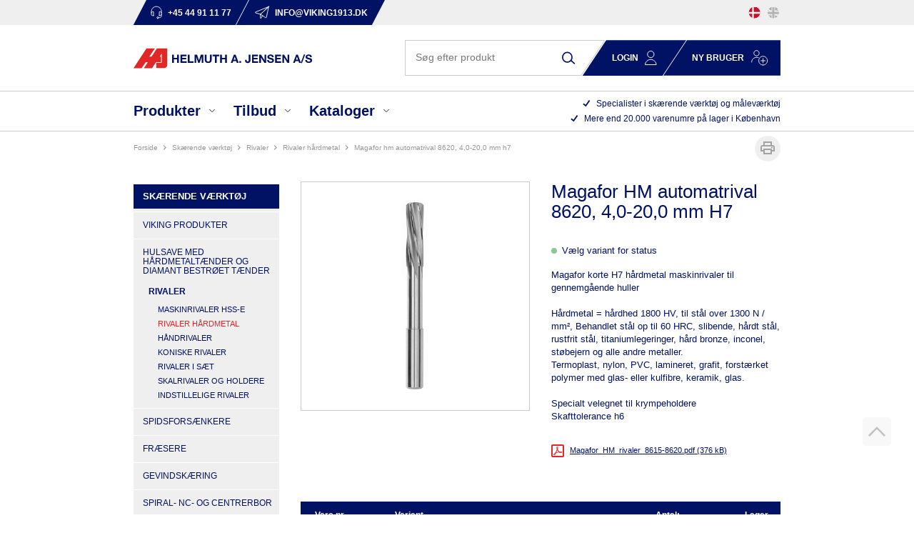

--- FILE ---
content_type: text/html; charset=utf-8
request_url: https://www.viking1913.dk/magafor-hm-automatrival-8620-4-0-20-0-mm-h7/
body_size: 22638
content:
<!DOCTYPE html>
<html lang="da-DK">
<head>
    
    <title>Magafor HM automatrival 8620, 4,0-20,0 mm H7</title>





<meta http-equiv="Content-Type" content="text/html; charset=utf-8">
<meta http-equiv="x-ua-compatible" content="IE=edge">
<meta id="viewport" name="viewport" content="width=device-width" />
<meta name="SKYPE_TOOLBAR" content="SKYPE_TOOLBAR_PARSER_COMPATIBLE">
<meta name="format-detection" content="telephone=no" />


            <meta property="og:title" content="Magafor HM automatrival 8620, 4,0-20,0 mm H7" />

            <meta property="og:url" content="https://www.viking1913.dk/magafor-hm-automatrival-8620-4-0-20-0-mm-h7/" />


            <meta property="og:type" content="website" />









    <link rel="canonical" href="https://www.viking1913.dk/magafor-hm-automatrival-8620-4-0-20-0-mm-h7/" />



    <link rel="apple-touch-icon" sizes="180x180" href="https://cdn.fotoagent.dk/accumolo/production/themes/viking1913_2021/favicons/apple-touch-icon-180x180.png?v=638134359180000000?v=" />
    <link rel="apple-touch-icon" sizes="320x320" href="https://cdn.fotoagent.dk/accumolo/production/themes/viking1913_2021/favicons/apple-touch-icon-320x320.png?v=638134359180000000?v=" />
    <link rel="icon" sizes="196x196" href="https://cdn.fotoagent.dk/accumolo/production/themes/viking1913_2021/favicons/favicon-196x196.png?v=638134359180000000?v=" />
    <link rel="icon" sizes="32x32" href="https://cdn.fotoagent.dk/accumolo/production/themes/viking1913_2021/favicons/favicon-32x32.png?v=638134359180000000?v=" />
    <link rel="icon" sizes="64x64" href="https://cdn.fotoagent.dk/accumolo/production/themes/viking1913_2021/favicons/favicon-64x64.png?v=638134359180000000?v=" />





                <script type="application/ld+json">
                    {"@context":"https://schema.org","@type":"Product","name":"Magafor HM automatrival 8620, 4,0-20,0 mm H7","url":"https://www.viking1913.dk/magafor-hm-automatrival-8620-4-0-20-0-mm-h7/","description":"Magafor korte H7 hårdmetal maskinrivaler til gennemgående huller\r\n\r\nHårdmetal = hårdhed 1800 HV, til stål over 1300 N / mm², Behandlet stål op til 60 HRC, slibende, hårdt stål, rustfrit stål, titaniumlegeringer, hård bronze, inconel, støbejern og alle andre metaller.\r\n\r\nTermoplast, nylon, PVC, lamineret, grafit, forstærket polymer med glas- eller kulfibre, keramik, glas.\r\n\r\nSpecialt velegnet til krympeholdere\r\n\r\nSkafttolerance h6\r\n","image":["https://www.fotoagent.dk/single_picture/12201/138/mega/8620.jpg"],"offers":{"@context":"https://schema.org","@type":"Offer","itemCondition":"https://schema.org/NewCondition","availability":"https://schema.org/InStock","url":"https://www.viking1913.dk/magafor-hm-automatrival-8620-4-0-20-0-mm-h7/","seller":{"@type":"Organization","name":"HELMUTH A. JENSEN A/S"}}}
                </script>
                <script type="application/ld+json">
                    {"@context":"https://schema.org","@type":"BreadcrumbList","numberOfItems":"5","itemListElement":[{"@type":"ListItem","position":"1","item":{"@id":"/","name":"Forside"}},{"@type":"ListItem","position":"2","item":{"@id":"/skaerende-vaerktoej/","name":"SKÆRENDE VÆRKTØJ"}},{"@type":"ListItem","position":"3","item":{"@id":"/rivaler-og-oproemmere/","name":"RIVALER"}},{"@type":"ListItem","position":"4","item":{"@id":"/rivaler-haardmetal/","name":"RIVALER HÅRDMETAL"}},{"@type":"ListItem","position":"5","item":{"@id":"/magafor-hm-automatrival-8620-4-0-20-0-mm-h7/","name":"Magafor HM automatrival 8620, 4,0-20,0 mm H7"}}]}
                </script>





<meta property="og:image" content="https://www.fotoagent.dk/single_picture/12201/138/mega/8620.jpg">
<meta property="og:image:height" content="1200" />
<meta property="og:image:width" content="1200" />
<link href='https://cdn.fotoagent.dk/accumolo/production/ci/master_b/1.6166.0//scripts/domf/fancybox/3.5.7/jquery.fancybox.min.css' rel='stylesheet' />


<link href="https://cdn.fotoagent.dk/accumolo/production/themes/viking1913_2021/desktop.min.css?v=8DC180FA8DA582E" rel="stylesheet" type="text/css" />


    <link href="https://cdn.fotoagent.dk/custom_design_module/12201/desktop.min.css" rel="stylesheet" type="text/css" />
















<script type="text/javascript">
    var isMobile = false;
    var isLoggedIn = false;
    var isUseEnhancedGTMData = false;
    var loggedInUserInfo = {};
    
    var isCheckoutPage = false;
    var useFloatLabel = false;
    var marketingCookieConsentApproved = false;
    var statisticCookieConsentApproved = false;
    var functionalCookieConsentApproved = false;
    
    window.lazySizesConfig = window.lazySizesConfig || {};
    window.lazySizesConfig.expand = 500;
    window.lazySizesConfig.expFactor = 2;
    window.lazySizesConfig.hFac = 0.8;

</script>













    <script type="text/javascript">
            var containsGAMainKey = false;
    var containsGASecondaryKey = false;

    </script>






 <script>  window.dataLayer = window.dataLayer || [];  dataLayer.push({"event":"ProductView","ecommerce":{"detail":{"products":[{"id":"8620","name":"Magafor HM automatrival 8620, 4,0-20,0 mm H7","inventoryType":0}]}},"vatDisplay":"Without VAT","pageType":"ProductPage","marketingCookieConsentApproved":false,"statisticCookieConsentApproved":false});</script><!-- Google Tag Manager -->
<script>(function(w,d,s,l,i){w[l]=w[l]||[];w[l].push({'gtm.start':
new Date().getTime(),event:'gtm.js'});var f=d.getElementsByTagName(s)[0],
j=d.createElement(s),dl=l!='dataLayer'?'&l='+l:'';j.async=true;j.src=
'https://www.googletagmanager.com/gtm.js?id='+i+dl;f.parentNode.insertBefore(j,f);
})(window,document,'script','dataLayer','GTM-MZ939SXR');</script>
<!-- End Google Tag Manager -->
</head>
<body class="" onpageshow="mcb.bfcache.onPageShow(event)">
    <!-- Google Tag Manager (noscript) -->
<noscript><iframe src="https://www.googletagmanager.com/ns.html?id=GTM-MZ939SXR"
height="0" width="0" style="display:none;visibility:hidden"></iframe></noscript>
<!-- End Google Tag Manager (noscript) -->

    
    
    

    
    


    
    <!-- Google Tag Manager (noscript) -->
<noscript><iframe src="https://www.googletagmanager.com/ns.html?id=GTM-MZ939SXR"
height="0" width="0" style="display:none;visibility:hidden"></iframe></noscript>
<!-- End Google Tag Manager (noscript) -->

    
    



<section class="section--box-login section--box-login-desktop collapse " style="background-color: #011163"><div class="container"><div class="row"><div class="hidden-xs hidden-sm col-md-12 login-bar col-multi-block"><div class="col__inner">

<div class="login-links login-links--horizontal ">

        <div class="login-links__item login-links__forgot-password">
                <a href="/maccount/forgotpassword">Glemt adgangskode?</a>
        </div>

</div>

<div id="login-310848" class="login login--horizontal"></div></div></div></div></div></section><section class="section--top section--stickable" style="background-color: #EFEFEF"><div class="container"><div class="row row--login"><div class="hidden-xs hidden-sm col-md-11 col-lg-10 col-xl-9 col--authentication"><div class="col__inner">


<div class="box-list">

<div class="top-contact--links"><a class="top-contact--link__item top-contact--link--tel" href="tel:+45 44 91 11 77"> <span class="top-contact--link--icon"></span> <span class="top-contact--link--text">+45 44 91 11 77</span> </a> <a class="top-contact--link__item top-contact--link--mail" href="mailto:info@viking1913.dk"> <span class="top-contact--link--icon"></span> <span class="top-contact--link--text">info@viking1913.dk</span> </a></div></div>

</div></div><div class="hidden-xs hidden-sm col-md-1 col-lg-2 col-xl-3 col-multi-block"><div class="col__inner">


    <div class="language-menu language-menu--gridview ">
        <span class="language-menu__label"></span>

            <ul class="language-menu__options">
                <li class="lang-item lang-item--da lang-item--1 lang-item--active">
                    <a title="DK"><i></i></a>
                </li>
                    <li class="lang-item lang-item--en lang-item--2">
                        <a href="//www.viking1913.com" title="EN"><i></i></a>
                    </li>
            </ul>

    </div>
</div></div></div><div class="row"><div class="hidden-xs hidden-sm col-md-12 hidden-lg hidden-xl col--authentication col--authentication--md"><div class="col__inner"></div></div></div></div></section><section class="section--stickable section--header"><div class="container"><div class="row"><div class="hidden-xs hidden-sm col-md-4 col-lg-5 col--logo"><div class="col__inner">
<div class="logo ">
    <a href="/"></a>
</div>
</div></div><div class="hidden-xs hidden-sm col-md-8 col-lg-7 col-multi-block"><div class="col__inner"><div id="searchBox-309711" class="search search--super-search"><form class="search__container" action="."><div class="search__input-container"><input type="search" name="search" class="search__input" placeholder="Søg efter produkt" value="" autoComplete="off"/><button class="search__reset"><span>×</span></button></div><input type="button" class="search__submit" value="Søg"/></form><div class="search__result ssresult"><div class="ssresult__subject-container"><div class="ssresult__subject ssresult__subject--noitems"><div class="ssresult__header">Søgeresultat</div><div class="ssresult__list"><span class="instruction instruction--noitems">Din søgning gav intet resultat</span></div></div></div></div></div>



<div class="box-list">

<div class="login-links login-links--horizontal "><div class="login-links__item hide-on-authen login-links__login"><a class="collapsed" data-target=".section--box-login-desktop" data-toggle="collapse" href="javascript%3A;">Login</a></div><div class="login-links__item hide-on-authen login-links__new-account"><a href="/form/ny-kunde.html">Ny bruger</a></div></div></div>

</div></div></div></div></section><section class="section--main-menu section--stickable"><div class="container"><div class="row"><div class="hidden-xs hidden-sm col-md-7 col-lg-8"><div class="col__inner"><nav class="menu menu--main menu--dropdown menu--dropdown-full-width ">
        <div class="menu__group menu__group--children menu__group--has-right-box" data-menu-group-name="DK MVC Main Menu 2021">
            <div class="menu__title">
                <a data-menu-path="Produkter">Produkter</a>
            </div>
    <div class="menu__subitems menu__subitems--level-0 menu__subitems--expand">
        <ul>
                <li class="menu__item menu__item--children">
                        <a data-menu-path="Produkter^^" class="menu__subitems-title menu__subitems-title--level-1"></a>
                        <div class="menu__subitems menu__subitems--level-1 ">
        <ul>
                <li class="menu__item ">
                        <a data-menu-path="Produkter^^^^Sk&#230;rende v&#230;rkt&#248;j" class="menu__subitems-title menu__subitems-title--level-2" href="https://www.viking1913.dk/skaerende-vaerktoej/">Skærende værktøj</a>
                                    </li>
                <li class="menu__item ">
                        <a data-menu-path="Produkter^^^^Magnetboremaskiner &amp; Kernebor" class="menu__subitems-title menu__subitems-title--level-2" href="https://www.viking1913.dk/magnetboremaskiner-kernebor-afkortersave/">Magnetboremaskiner & Kernebor</a>
                                    </li>
                <li class="menu__item ">
                        <a data-menu-path="Produkter^^^^M&#229;lev&#230;rkt&#248;j" class="menu__subitems-title menu__subitems-title--level-2" href="https://www.viking1913.dk/maalevaerktoej/">Måleværktøj</a>
                                    </li>
                <li class="menu__item ">
                        <a data-menu-path="Produkter^^^^V&#230;rkt&#248;j" class="menu__subitems-title menu__subitems-title--level-2" href="https://www.viking1913.dk/vaerktoej/">Værktøj</a>
                                    </li>
                <li class="menu__item ">
                        <a data-menu-path="Produkter^^^^M&#230;rkning Pryor" class="menu__subitems-title menu__subitems-title--level-2" href="https://www.viking1913.dk/maerkning-pryor/">Mærkning Pryor</a>
                                    </li>
        </ul>
    </div>
                </li>
                <li class="menu__item menu__item--children">
                        <a data-menu-path="Produkter^^" class="menu__subitems-title menu__subitems-title--level-1"></a>
                        <div class="menu__subitems menu__subitems--level-1 ">
        <ul>
                <li class="menu__item ">
                        <a data-menu-path="Produkter^^^^Opsp&#230;ndings- &amp; Holdev&#230;rkt&#248;j" class="menu__subitems-title menu__subitems-title--level-2" href="https://www.viking1913.dk/opspaending-holdevaerktoej-og-pinoler/">Opspændings- & Holdeværktøj</a>
                                    </li>
                <li class="menu__item ">
                        <a data-menu-path="Produkter^^^^Magneter Eclipse" class="menu__subitems-title menu__subitems-title--level-2" href="https://www.viking1913.dk/magneter/">Magneter Eclipse</a>
                                    </li>
                <li class="menu__item ">
                        <a data-menu-path="Produkter^^^^Rustfrit v&#230;rkt&#248;j Steritool" class="menu__subitems-title menu__subitems-title--level-2" href="https://www.viking1913.dk/steritool-rustfritvaerktoej/">Rustfrit værktøj Steritool</a>
                                    </li>
                <li class="menu__item ">
                        <a data-menu-path="Produkter^^^^Slice - PHC/Klever sikkerhedsknive" class="menu__subitems-title menu__subitems-title--level-2" href="https://www.viking1913.dk/slice-sikkerhedsknive/">Slice - PHC/Klever sikkerhedsknive</a>
                                    </li>
                <li class="menu__item ">
                        <a data-menu-path="Produkter^^^^Lygter og belysning" class="menu__subitems-title menu__subitems-title--level-2" href="https://www.viking1913.dk/lygter-haj-light/">Lygter og belysning</a>
                                    </li>
        </ul>
    </div>
                </li>
        </ul>



<div class="box-list menu_right-box">

<div class="box box--image-text box--image-text-layout-img-top" data-name="MVC Menu Box DK">
	
	
	<div class="box__image box__image--empty">
		<a href="/mproductlist/553893"></a>
		
	</div>
	
	<div class="box__text-container">
		
		
		<div class="box__text">Mere end 20.000<br>varenumre på lager</div>
		
		<div class="box__link"><a href="/mproductlist/553893">Se alle produkter</a></div>
	</div>
</div></div>

    </div>
        </div>
        <div class="menu__group menu__group--children menu__group--has-right-box" data-menu-group-name="DK MVC Main Menu 2021">
            <div class="menu__title">
                <a data-menu-path="Tilbud">Tilbud</a>
            </div>
    <div class="menu__subitems menu__subitems--level-0 menu__subitems--expand">
        <ul>
                <li class="menu__item ">
                        <a data-menu-path="Tilbud^^Teknik- &amp; V&#230;rkt&#248;jsavisen" class="menu__subitems-title menu__subitems-title--level-1" href="https://online.fliphtml5.com/iytxn/jutp/">Teknik- & Værktøjsavisen</a>
                                    </li>
        </ul>



<div class="box-list menu_right-box">

<div class="box box--image-text box--image-text-layout-title-top" data-name="MVC TILBUD MENU BOKS DK">
	<div class="box__text-container box__text-container--headline">
		
			<div class="box__headline"><a href="https://online.fliphtml5.com/iytxn/jutp/">Teknik- og Værktøjsavisen </a></div>
			
		
	</div>
	
	<div class="box__image">
		<div class="box__image-inner ratio_custom" style="padding-bottom: 141.4213%">
			<a href="https://online.fliphtml5.com/iytxn/jutp/"><img data-sizes="auto" data-srcset="//www.fotoagent.dk/single_picture/12201/139/small/Billede_forside.jpg 440w, //www.fotoagent.dk/single_picture/12201/139/medium/Billede_forside.jpg 1280w, //www.fotoagent.dk/single_picture/12201/139/large/Billede_forside.jpg 1640w" usemap="#" originalMapW="" class="lazyload" alt=""></a>
		</div>
		
	</div>
	
	
	<div class="box__text-container box__text-container--content">
		
		<div class="box__link"><a href="https://online.fliphtml5.com/iytxn/jutp/">SE AVIS</a></div>
	</div>
</div></div>

    </div>
        </div>
        <div class="menu__group menu__group--children menu__group--has-right-box" data-menu-group-name="DK MVC Main Menu 2021">
            <div class="menu__title">
                <a data-menu-path="Kataloger">Kataloger</a>
            </div>
    <div class="menu__subitems menu__subitems--level-0 menu__subitems--expand">
        <ul>
                <li class="menu__item menu__item--children">
                        <a data-menu-path="Kataloger^^" class="menu__subitems-title menu__subitems-title--level-1"></a>
                        <div class="menu__subitems menu__subitems--level-1 ">
        <ul>
                <li class="menu__item ">
                        <a data-menu-path="Kataloger^^^^Sk&#230;rende v&#230;rkt&#248;j" class="menu__subitems-title menu__subitems-title--level-2" href="https://www.viking1913.dk/skaerende-vaerktoejer/">Skærende værktøj</a>
                                    </li>
                <li class="menu__item ">
                        <a data-menu-path="Kataloger^^^^Magnetboremaskiner, kernebor og tilbeh&#248;r" class="menu__subitems-title menu__subitems-title--level-2" href="https://www.viking1913.dk/magnetboremaskiner-kernebor-og-tilbehoer/">Magnetboremaskiner, kernebor og tilbehør</a>
                                    </li>
                <li class="menu__item ">
                        <a data-menu-path="Kataloger^^^^M&#229;lev&#230;rkt&#248;j" class="menu__subitems-title menu__subitems-title--level-2" href="https://www.viking1913.dk/maalevaerktoejer/">Måleværktøj</a>
                                    </li>
                <li class="menu__item ">
                        <a data-menu-path="Kataloger^^^^V&#230;rkt&#248;j" class="menu__subitems-title menu__subitems-title--level-2" href="https://www.viking1913.dk/haandvaerktoj/">Værktøj</a>
                                    </li>
                <li class="menu__item ">
                        <a data-menu-path="Kataloger^^^^Pryor m&#230;rkemaskiner og m&#230;rkev&#230;rkt&#248;j til st&#229;l" class="menu__subitems-title menu__subitems-title--level-2" href="https://www.viking1913.dk/pryor-maerkevaerktoej-til-staal/">Pryor mærkemaskiner og mærkeværktøj til stål</a>
                                    </li>
        </ul>
    </div>
                </li>
                <li class="menu__item menu__item--children">
                        <a data-menu-path="Kataloger^^" class="menu__subitems-title menu__subitems-title--level-1"></a>
                        <div class="menu__subitems menu__subitems--level-1 ">
        <ul>
                <li class="menu__item ">
                        <a data-menu-path="Kataloger^^^^Opsp&#230;ndingsv&#230;rkt&#248;j og holdev&#230;rkt&#248;j" class="menu__subitems-title menu__subitems-title--level-2" href="https://www.viking1913.dk/opspaendingsvaerktoej/">Opspændingsværktøj og holdeværktøj</a>
                                    </li>
                <li class="menu__item ">
                        <a data-menu-path="Kataloger^^^^Eclipse magneter" class="menu__subitems-title menu__subitems-title--level-2" href="https://www.viking1913.dk/eclipse-magnetkatalog/">Eclipse magneter</a>
                                    </li>
                <li class="menu__item ">
                        <a data-menu-path="Kataloger^^^^Steritool rustfrit v&#230;rkt&#248;j" class="menu__subitems-title menu__subitems-title--level-2" href="https://www.viking1913.dk/steritool-rustfrit-vaerktoej/">Steritool rustfrit værktøj</a>
                                    </li>
                <li class="menu__item ">
                        <a data-menu-path="Kataloger^^^^Slice - PHC/Klever sikkerhedsknive" class="menu__subitems-title menu__subitems-title--level-2" href="https://www.viking1913.dk/slice-fingervenlige-keramiske-sikkerhedsknive/">Slice - PHC/Klever sikkerhedsknive</a>
                                    </li>
                <li class="menu__item ">
                        <a data-menu-path="Kataloger^^^^Lygter og belysning" class="menu__subitems-title menu__subitems-title--level-2" href="https://www.viking1913.dk/haj-light-inspektionslamper/">Lygter og belysning</a>
                                    </li>
        </ul>
    </div>
                </li>
        </ul>



<div class="box-list menu_right-box">

<div class="box box--image-text box--image-text-layout-img-top" data-name="MVC KATALOG Menu Box DK">
	
	
	<div class="box__image box__image--empty">
		<a href="/kataloger-download-area/"></a>
		
	</div>
	
	<div class="box__text-container">
		
		
		<div class="box__text">Download area - kataloger</div>
		
		<div class="box__link"><a href="/kataloger-download-area/">Se alle kataloger</a></div>
	</div>
</div></div>

    </div>
        </div>
    </nav>
</div></div><div class="hidden-xs hidden-sm col-md-5 col-lg-4 col-multi-block"><div class="col__inner">


<div class="box-list">

<div class="selling-points">
<div class="selling-point__item"><span class="selling-point--icon"></span> <span class="selling-point--text">Specialister i skærende værktøj og måleværktøj</span></div>
<div class="selling-point__item"><span class="selling-point--icon"></span> <span class="selling-point--text">Mere end 20.000 varenumre på lager i København</span></div>
</div></div>

</div></div></div></div></section><section><div class="container"><div class="row"><div class="col-12"><div class="col__inner">    <div class="menu menu--breadcrumb ">
        <ul>
                <li class=menu--breadcrumb__home-link>
                    <a href="/">Forside</a>
                </li>
                <li >
                    <a href="/skaerende-vaerktoej/">SKÆRENDE VÆRKTØJ</a>
                </li>
                <li >
                    <a href="/rivaler-og-oproemmere/">RIVALER</a>
                </li>
                <li >
                    <a href="/rivaler-haardmetal/">RIVALER HÅRDMETAL</a>
                </li>
                <li >
                    <a>Magafor HM automatrival 8620, 4,0-20,0 mm H7</a>
                </li>
        </ul>
    </div>



</div></div></div><div class="row"><div class="hidden-xs hidden-sm col-md-3 col-product--left"><div class="col__inner">
<div class="menu menu--column menu--itemgroups ">
    <div class="row row-cpr-1">
            <div class="col menu__group menu__group--active">
                
        <div class="menu__title">
            <a href="/mproductlist/553893">Produkter</a>
        </div>
    <div class="menu__subitems menu__subitems--level-0" data-compact-threshold="0">
        <ul>
                    <li class="menu__item menu__item--active menu__item--children">

        <a href="/skaerende-vaerktoej/">SKÆRENDE VÆRKTØJ</a>
    <div class="menu__subitems menu__subitems--level-1" data-compact-threshold="0">
        <ul>
                    <li class="menu__item">
                            <a href="/viking-produkter/">VIKING PRODUKTER</a>
                    </li>
                    <li class="menu__item">
                            <a href="/rotabroach-tct-haardmetal-hulsave/">HULSAVE MED HÅRDMETALTÆNDER OG DIAMANT BESTRØET TÆNDER</a>
                    </li>
                    <li class="menu__item menu__item--active menu__item--children">

        <a href="/rivaler-og-oproemmere/">RIVALER</a>
    <div class="menu__subitems menu__subitems--level-2" data-compact-threshold="0">
        <ul>
                    <li class="menu__item">
                            <a href="/maskinrivaler-hss-e/">MASKINRIVALER HSS-E</a>
                    </li>
                    <li class="menu__item menu__item--active menu__item--children">

        <a href="/rivaler-haardmetal/">RIVALER HÅRDMETAL</a>
    <div class="menu__subitems menu__subitems--level-3" data-compact-threshold="0">
        <ul>
                    <li class="menu__item">
                            <a href="/hm-maskinrivaler-med-1/100-spring/">HM MASKINRIVALER MED 1/100 SPRING</a>
                    </li>
        </ul>
    </div>
                    </li>
                    <li class="menu__item">
                            <a href="/haandrivaler/">HÅNDRIVALER</a>
                    </li>
                    <li class="menu__item">
                            <a href="/koniske-rivaler/">KONISKE RIVALER</a>
                    </li>
                    <li class="menu__item">
                            <a href="/rivaler-i-saet/">RIVALER I SÆT</a>
                    </li>
                    <li class="menu__item">
                            <a href="/skalrivaler-og-holdere/">SKALRIVALER OG HOLDERE</a>
                    </li>
                    <li class="menu__item">
                            <a href="/indstillige-rivaler/">INDSTILLELIGE RIVALER</a>
                    </li>
        </ul>
    </div>
                    </li>
                    <li class="menu__item">
                            <a href="/spidsforsaenkere/">SPIDSFORSÆNKERE </a>
                    </li>
                    <li class="menu__item">
                            <a href="/fraesere/">FRÆSERE</a>
                    </li>
                    <li class="menu__item">
                            <a href="/gevindskaering/">GEVINDSKÆRING</a>
                    </li>
                    <li class="menu__item">
                            <a href="/spiral-nc-og-centrerbor/">SPIRAL- NC- OG CENTRERBOR</a>
                    </li>
                    <li class="menu__item">
                            <a href="/tapbor-og-trinbor/">TAPBOR og TRINBOR</a>
                    </li>
                    <li class="menu__item">
                            <a href="/underplanforsaenkere-bagfasere-holdere/">UNDERPLANFORSÆNKERE - BAGFASERE - HOLDERE</a>
                    </li>
                    <li class="menu__item">
                            <a href="/roemmevaerktoej/">RØMMEVÆRKTØJ</a>
                    </li>
                    <li class="menu__item">
                            <a href="/cnc-vendeskaersvaerktoej/">CNC VENDESKÆRSVÆRKTØJ</a>
                    </li>
                    <li class="menu__item">
                            <a href="/plade-og-trappebor/">PLADE- og TRAPPEBOR</a>
                    </li>
                    <li class="menu__item">
                            <a href="/beskyttelsebelaegning-til-skaerende-vaerktoej-og-smeltekar/">BESKYTTELSEBELÆGNING  TIL SKÆRENDE VÆRKTØJ OG SMELTEKAR</a>
                    </li>
                    <li class="menu__item">
                            <a href="/borslibere/">BORSLIBERE</a>
                    </li>
                    <li class="menu__item">
                            <a href="/kantsoegere-og-toolsettere/">KANTSØGERE  OG TOOLSETTERE</a>
                    </li>
                    <li class="menu__item">
                            <a href="/roterende-haardmetalfile/">ROTERENDE HÅRDMETALFILE </a>
                    </li>
                    <li class="menu__item">
                            <a href="/haardmetal-rundsavklinger/">HÅRDMETAL RUNDSAVKLINGER</a>
                    </li>
        </ul>
    </div>
                    </li>
                    <li class="menu__item menu__item--children">

        <a href="/magnetboremaskiner-kernebor-afkortersave/">MAGNETBOREMASKINER, KERNEBOR & AFKORTERSAVE</a>
    <div class="menu__subitems menu__subitems--level-1" data-compact-threshold="0">
        <ul>
                    <li class="menu__item">
                            <a href="/magnetboremaskiner/">MAGNET-BOREMASKINER</a>
                    </li>
                    <li class="menu__item">
                            <a href="/rund-og-afkortersave-og-hm-rundsavklinger/">AFKORTERSAV OG  HM RUNDSAVKLINGER</a>
                    </li>
                    <li class="menu__item">
                            <a href="/siteh3ero-vaerktoej-til-slagnoegler/">SITEH3RO VÆRKTØJ TIL SLAGNØGLER</a>
                    </li>
                    <li class="menu__item">
                            <a href="/kernebor-weldonskaft/">KERNEBOR  WELDONSKAFT</a>
                    </li>
                    <li class="menu__item">
                            <a href="/kernebor-universalskaft-nitto-/weldon/">KERNEBOR UNIVERSALSKAFT  ( Nitto / Weldon )</a>
                    </li>
                    <li class="menu__item">
                            <a href="/udstoederstifter/">UDSTØDERSTIFTER</a>
                    </li>
                    <li class="menu__item">
                            <a href="/spiralbor-og-forsaenkere/">SPIRALBOR,  TRINBOR  OG FORSÆNKERE </a>
                    </li>
                    <li class="menu__item">
                            <a href="/gevindvaerktoej-til-kernebormaskiner/">GEVINDVÆRKTØJ  TIL KERNEBOREMASKINER</a>
                    </li>
                    <li class="menu__item">
                            <a href="/kerneborholdere/">KERNEBORHOLDERE</a>
                    </li>
                    <li class="menu__item">
                            <a href="/tilbehoer-adaptere-forlaengere-spaanopsamlere/">TILBEHØR - ADAPTERE - FORLÆNGERE - SPÅNOPSAMLERE</a>
                    </li>
                    <li class="menu__item">
                            <a href="/skaereolie-skaerepasta-og-skumspray/">SKÆREOLIE, SKÆREPASTA, OG SKUMSPRAY </a>
                    </li>
                    <li class="menu__item">
                            <a href="/minikernebor/">MINIKERNEBOR</a>
                    </li>
        </ul>
    </div>
                    </li>
                    <li class="menu__item menu__item--children">

        <a href="/maalevaerktoej/">MÅLEVÆRKTØJ</a>
    <div class="menu__subitems menu__subitems--level-1" data-compact-threshold="0">
        <ul>
                    <li class="menu__item">
                            <a href="/skydelaerer-dybdemaal-og-stregmaal/">SKYDELÆRER, DYBDEMÅL OG STREGMÅL</a>
                    </li>
                    <li class="menu__item">
                            <a href="/vinkler-gradmaalere-vaterpas-og-maalebaand/">VINKLER, GRAD- MÅLERE, VATERPAS OG MÅLEBÅND</a>
                    </li>
                    <li class="menu__item">
                            <a href="/passere-og-ridsespidser/">PASSERE OG RIDSESPIDSER</a>
                    </li>
                    <li class="menu__item">
                            <a href="/maaleure-vippeindkatore-og-maalestativer/">MÅLEURE, VIPPEINDKATORER OG MÅLESTATIVER</a>
                    </li>
                    <li class="menu__item">
                            <a href="/soegerstaal-gevindtaellere-tabeller-og-laerer/">SØGERSTÅL, GEVINDTÆLLERE, TABELLER OG LÆRER</a>
                    </li>
                    <li class="menu__item">
                            <a href="/linealer-haarlinealer-og-retteskinner/">LINEALER, HÅRLINEALER OG RETTESKINNER</a>
                    </li>
                    <li class="menu__item">
                            <a href="/hoejderidsere-v-blokke-granit-og-stoebejernsplaner/">HØJDERIDSERE, V-BLOKKE,  GRANIT OG STØBEJERNSPLANER</a>
                    </li>
                    <li class="menu__item">
                            <a href="/luppe-mikroskoper-og-endoskoper/">LUPPE, MIKROSKOPER OG ENDOSKOPER</a>
                    </li>
                    <li class="menu__item">
                            <a href="/mikrometerskruer-og-cylindermaalere/">MIKROMETERSKRUER OG CYLINDERMÅLERE</a>
                    </li>
                    <li class="menu__item">
                            <a href="/foelearms-maaleur-og-tykkelsesmaaler/">FØLEARMS MÅLEUR  OG TYKKELSESMÅLER</a>
                    </li>
                    <li class="menu__item">
                            <a href="/tolerancedorne-maalestifter-og-maaleklodser/">TOLERANCEDORNE, MÅLESTIFTER OG MÅLEKLODSER</a>
                    </li>
                    <li class="menu__item">
                            <a href="/testinstrumenter/">TESTINSTRUMENTER / DIGITALT MÅLEUDSTYR</a>
                    </li>
                    <li class="menu__item">
                            <a href="/universal-maaling/">UNIVERSAL MÅLING</a>
                    </li>
                    <li class="menu__item">
                            <a href="/afbalanceringsapparater-og-kastmaaleapperater/">AFBALANCERINGSAPPARATER OG KASTMÅLEAPPARATER</a>
                    </li>
        </ul>
    </div>
                    </li>
                    <li class="menu__item menu__item--children">

        <a href="/vaerktoej/">VÆRKTØJ</a>
    <div class="menu__subitems menu__subitems--level-1" data-compact-threshold="0">
        <ul>
                    <li class="menu__item">
                            <a href="/quickfist-vaerktoejsophaeng/">QUICKFIST VÆRKTØJSOPHÆNG</a>
                    </li>
                    <li class="menu__item">
                            <a href="/haandvaerktoej/">HÅNDVÆRKTØJ</a>
                    </li>
                    <li class="menu__item">
                            <a href="/spaendevaerktoej-og-slagvaerktoej/">SPÆNDEVÆRKTØJ OG SLAGVÆRKTØJ</a>
                    </li>
                    <li class="menu__item">
                            <a href="/blindnittetaenger-og-gevindnittetaenger/">BLINDNITTETÆNGER & GEVINDNITTETÆNGER</a>
                    </li>
                    <li class="menu__item">
                            <a href="/skruestikke-skruetvinger-enhaandstvinger/">SKRUESTIKKE, SKRUETVINGER, ENHÅNDSTVINGER</a>
                    </li>
                    <li class="menu__item">
                            <a href="/klippevaerktoej/">KLIPPEVÆRKTØJ</a>
                    </li>
                    <li class="menu__item">
                            <a href="/svejsetaenger/">SVEJSETÆNGER</a>
                    </li>
                    <li class="menu__item">
                            <a href="/haandsave/">HÅNDSAVE</a>
                    </li>
                    <li class="menu__item">
                            <a href="/vaterpas-og-baandmaal/">VATERPAS OG BÅNDMÅL</a>
                    </li>
                    <li class="menu__item">
                            <a href="/inspektionsspejle-og-teleskopmagneter/">INSPEKTIONSSPEJLE OG TELESKOPMAGNETER</a>
                    </li>
                    <li class="menu__item">
                            <a href="/sortimentssaet/">SORTIMENTSSÆT</a>
                    </li>
                    <li class="menu__item">
                            <a href="/lokkevaerktoej-og-hulstansere/">LOKKEVÆRKTØJ OG HULSTANSERE</a>
                    </li>
                    <li class="menu__item">
                            <a href="/elektrisk-vaerktoej-og-tilbehoer/">ELEKTRISK VÆRKTØJ OG TILBEHØR</a>
                    </li>
                    <li class="menu__item">
                            <a href="/tryksproejter/">TRYKSPRØJTER</a>
                    </li>
                    <li class="menu__item">
                            <a href="/fjederklemmer-og-spaendebaand/">FJEDERKLEMMER OG SPÆNDEBÅND</a>
                    </li>
                    <li class="menu__item">
                            <a href="/vaerkstedsindretning-/-inventar/">VÆRKSTEDSINDRETNING / INVENTAR</a>
                    </li>
                    <li class="menu__item">
                            <a href="/presser/">PRESSER</a>
                    </li>
        </ul>
    </div>
                    </li>
                    <li class="menu__item menu__item--children">

        <a href="/maerkning-pryor/">MÆRKNING PRYOR</a>
    <div class="menu__subitems menu__subitems--level-1" data-compact-threshold="0">
        <ul>
                    <li class="menu__item">
                            <a href="/pryor-haandstempler-og-holdere/">PRYOR HÅNDSTEMPLER OG HOLDERE</a>
                    </li>
                    <li class="menu__item">
                            <a href="/pryor-udskiftelige-karakterer-og-holdere/">PRYOR UDSKIFTELIGE KARAKTERER OG HOLDERE</a>
                    </li>
                    <li class="menu__item">
                            <a href="/pryor-numeratorer/">PRYOR NUMERATORER</a>
                    </li>
                    <li class="menu__item">
                            <a href="/pryor-presser/">PRYOR PRESSER</a>
                    </li>
                    <li class="menu__item">
                            <a href="/pryor-maerkemaskiner/">PRYOR MÆRKEMASKINER</a>
                    </li>
                    <li class="menu__item">
                            <a href="/reservedele-/-sliddele/">RESERVEDELE / SLIDDELE</a>
                    </li>
        </ul>
    </div>
                    </li>
                    <li class="menu__item menu__item--children">

        <a href="/opspaending-holdevaerktoej-og-pinoler/">OPSPÆNDING, HOLDEVÆRKTØJ OG PINOLER</a>
    <div class="menu__subitems menu__subitems--level-1" data-compact-threshold="0">
        <ul>
                    <li class="menu__item">
                            <a href="/tilbehoer-til-vaerktoejsholdere/">TILBEHØR</a>
                    </li>
                    <li class="menu__item">
                            <a href="/morsekonusdorne-/-adaptere/">MORSEKONUSDORNE / ADAPTERE</a>
                    </li>
                    <li class="menu__item">
                            <a href="/borepatroner/">BOREPATRONER</a>
                    </li>
                    <li class="menu__item">
                            <a href="/spaendetaenger/">SPÆNDETÆNGER</a>
                    </li>
                    <li class="menu__item">
                            <a href="/pinoler/">PINOLER</a>
                    </li>
                    <li class="menu__item">
                            <a href="/flydende-vaerktoejsholdere/">FLYDENDE VÆRKTØJSHOLDERE</a>
                    </li>
                    <li class="menu__item">
                            <a href="/vaerktoejsholdere/">VÆRKTØJSHOLDERE</a>
                    </li>
                    <li class="menu__item">
                            <a href="/skruestikke-og-tilbehoer/">SKRUESTIKKE OG TILBEHØR</a>
                    </li>
                    <li class="menu__item">
                            <a href="/spaendeelementer/">SPÆNDEELEMENTER</a>
                    </li>
        </ul>
    </div>
                    </li>
                    <li class="menu__item menu__item--children">

        <a href="/magneter/">MAGNETER</a>
    <div class="menu__subitems menu__subitems--level-1" data-compact-threshold="0">
        <ul>
                    <li class="menu__item">
                            <a href="/pottemagneter/">POTTEMAGNETER</a>
                    </li>
                    <li class="menu__item">
                            <a href="/stangmagneter-og-hesteskomagneter/">STANGMAGNETER & HESTESKOMAGNETER</a>
                    </li>
                    <li class="menu__item">
                            <a href="/skive-og-blokmagneter/">SKIVE- & BLOKMAGNETER</a>
                    </li>
                    <li class="menu__item">
                            <a href="/maerkning-og-fleksible-magneter-baand-og-folie-og-reoletiketter/">MÆRKNING & FLEKSIBLE MAGNETER                                     BÅND & FOLIE & REOLETIKETTER</a>
                    </li>
                    <li class="menu__item">
                            <a href="/svejsemagneter/">SVEJSEMAGNETER</a>
                    </li>
                    <li class="menu__item">
                            <a href="/materialehaandtering-opsamling-loeft-fastholdelse/">MATERIALEHÅNDTERING - OPSAMLING,                           LØFT,  FASTHOLDELSE</a>
                    </li>
                    <li class="menu__item">
                            <a href="/magnetbaser-maalestativer-lamper-luppe/">MÅLESTATIVER, MAGNETBASER ON/OFF,                 LAMPER, LUPPE</a>
                    </li>
                    <li class="menu__item">
                            <a href="/magnetisering-afmagnetisering-magnetismemaaling/">MAGNETISERING AFMAGNETISERING MAGNETISMEMÅLING</a>
                    </li>
                    <li class="menu__item">
                            <a href="/loeftemagneter/">LØFTEMAGNETER</a>
                    </li>
                    <li class="menu__item">
                            <a href="/magnetplaner/">MAGNETPLANER</a>
                    </li>
                    <li class="menu__item">
                            <a href="/elektromagneter/">ELEKTROMAGNETER</a>
                    </li>
        </ul>
    </div>
                    </li>
                    <li class="menu__item menu__item--children">

        <a href="/steritool-rustfritvaerktoej/">STERITOOL RUSTFRIT VÆRKTØJ</a>
    <div class="menu__subitems menu__subitems--level-1" data-compact-threshold="0">
        <ul>
                    <li class="menu__item">
                            <a href="/blade-spartel/">BLADE SPARTEL</a>
                    </li>
                    <li class="menu__item">
                            <a href="/kile/">KILE</a>
                    </li>
                    <li class="menu__item">
                            <a href="/mproductlist/794558">SKRALDENØGLER TOPPE TILBEHØR</a>
                    </li>
                    <li class="menu__item">
                            <a href="/skruetraekker/">SKRUETRÆKKER</a>
                    </li>
                    <li class="menu__item">
                            <a href="/mproductlist/794632">TORX TOPPE - SKRUETRÆKKER OG ´L´STIFTNØGLER  </a>
                    </li>
                    <li class="menu__item">
                            <a href="/mproductlist/794643">VÆRKTØJSKASSER VÆRKTØJSBAKKER OPBEVARINGSHOLDER</a>
                    </li>
                    <li class="menu__item">
                            <a href="/borestoppper/">BORESTOPPPER</a>
                    </li>
                    <li class="menu__item">
                            <a href="/mproductlist/793835">GREB</a>
                    </li>
                    <li class="menu__item">
                            <a href="/mproductlist/793815">HAMMER </a>
                    </li>
                    <li class="menu__item">
                            <a href="/mproductlist/794159">ISSYL OG MARKØR </a>
                    </li>
                    <li class="menu__item">
                            <a href="/kabinetnoegler/">KABINETNØGLER</a>
                    </li>
                    <li class="menu__item">
                            <a href="/mproductlist/793788">KIRURGISKE TANG OG PINCET</a>
                    </li>
                    <li class="menu__item">
                            <a href="/loeftestaenger-og-braekstaenger/">LØFTESTÆNGER & BRÆKSTÆNGER</a>
                    </li>
                    <li class="menu__item">
                            <a href="/mproductlist/793776">MÅLEPIND OG SØGERBLADE</a>
                    </li>
                    <li class="menu__item">
                            <a href="/mejseler/">MEJSLER</a>
                    </li>
                    <li class="menu__item">
                            <a href="/mproductlist/793801">NEDSTRYGER</a>
                    </li>
                    <li class="menu__item">
                            <a href="/topnoegler/">TOPNØGLER</a>
                    </li>
                    <li class="menu__item">
                            <a href="/mproductlist/794426">SAKSE OG KNIVE</a>
                    </li>
                    <li class="menu__item">
                            <a href="/skruestikke-skruetvinger-pressebaenk/">SKRUESTIKKE SKRUETVINGER PRESSEBÆNK</a>
                    </li>
                    <li class="menu__item">
                            <a href="/mproductlist/793528">SMØRREPISTOL OG FUGEPISTOL</a>
                    </li>
                    <li class="menu__item">
                            <a href="/mproductlist/794009">STIFTNØGLER</a>
                    </li>
                    <li class="menu__item">
                            <a href="/mproductlist/794309">TÆNGER</a>
                    </li>
                    <li class="menu__item">
                            <a href="/mproductlist/794435">HUGGEPIBE</a>
                    </li>
                    <li class="menu__item">
                            <a href="/mproductlist/794434">SPLITUDDRIVERE</a>
                    </li>
                    <li class="menu__item">
                            <a href="/mproductlist/794649">NØGLER</a>
                    </li>
                    <li class="menu__item">
                            <a href="/ikke-magnetisk-rustfri-staal-vaerktoej/">IKKE MAGNETISK RUSTFRI STÅL VÆRKTØJ</a>
                    </li>
        </ul>
    </div>
                    </li>
                    <li class="menu__item menu__item--children">

        <a href="/slice-sikkerhedsknive/">SIKKERHEDSKNIVE OG SAKSE</a>
    <div class="menu__subitems menu__subitems--level-1" data-compact-threshold="0">
        <ul>
                    <li class="menu__item">
                            <a href="/klever/phc-sikkerhedsknive/">KLEVER / PHC SIKKERHEDSKNIVE</a>
                    </li>
                    <li class="menu__item">
                            <a href="/box-cutter/">Box Cutter</a>
                    </li>
                    <li class="menu__item">
                            <a href="/arbejdsknive/">Arbejdsknive</a>
                    </li>
                    <li class="menu__item">
                            <a href="/foldekniv/">Foldeknive</a>
                    </li>
                    <li class="menu__item">
                            <a href="/praecisionsknive/">Præcisionsknive</a>
                    </li>
                    <li class="menu__item">
                            <a href="/loese-knivblade/">Løse knivblade</a>
                    </li>
                    <li class="menu__item">
                            <a href="/sakse/">Sakse</a>
                    </li>
                    <li class="menu__item">
                            <a href="/knive-med-mikro-keramisk-knivblad/">Knive med mikro-keramisk knivblad</a>
                    </li>
                    <li class="menu__item">
                            <a href="/keramiske-skalpeller/">Keramiske skalpeller</a>
                    </li>
                    <li class="menu__item">
                            <a href="/skrabere/">Skrabere</a>
                    </li>
                    <li class="menu__item">
                            <a href="/soemopspraettere/">Sømopsprættere</a>
                    </li>
        </ul>
    </div>
                    </li>
                    <li class="menu__item">
                            <a href="/lygter-haj-light/">LYGTER OG BELYSNING</a>
                    </li>
        </ul>
    </div>

            </div>
    </div>
</div>   
</div></div><div class="col-12 col-sm-12 col-md-9"><div class="col__inner"><div class="row"><div class="col-12 col-sm-12 col-md-6"><div class="col__inner">


<div class="item-image item-image--main hidden-xs hidden-sm">
    <a href="https://www.fotoagent.dk/single_picture/12201/138/tm/8620.jpg" class="ratio_custom item-picture-main" style="padding-bottom: 100%" data-srcset="https://www.fotoagent.dk/single_picture/12201/138/small/8620.jpg 260w, https://www.fotoagent.dk/single_picture/12201/138/medium/8620.jpg 440w, https://www.fotoagent.dk/single_picture/12201/138/large/8620.jpg 760w, https://www.fotoagent.dk/single_picture/12201/138/mega/8620.jpg 1200w">
            <img alt="Magafor HM automatrival 8620, 4,0-20,0 mm H7" class="lazyload" data-sizes="auto" data-srcset="https://www.fotoagent.dk/single_picture/12201/138/small/8620.jpg 260w, https://www.fotoagent.dk/single_picture/12201/138/medium/8620.jpg 440w, https://www.fotoagent.dk/single_picture/12201/138/large/8620.jpg 760w, https://www.fotoagent.dk/single_picture/12201/138/mega/8620.jpg 1200w" />
        
        <div id="F5wtQOCLbEKBVhUbQMVR5w" class="item-overlay-wrapper hidden-xs hidden-sm"></div>
    </a>
</div>







<!-- .item-image--main -->



<div id="pUhVzvAMkmVEbur3HKHcg" class="ph-productadditionalimages"></div>







<!-- .item-image--trigger-fancy .item-picture, .item-picture.clickable, .item-video.clickable, .item-video -->







</div></div><div class="col-12 col-sm-12 col-md-6 col--product-desc"><div class="col__inner"><div class="html-block ">
    <a id="ctl00_ContentRegion_shareBoxUC_linkPrint" class="item--print" onclick=" gaTrackEvent(['Social Sharing', 'Print', 'Lave forzinkede pottemagneter Ø6 - Ø32, Samarium-Kobolt SmCo'], false, {}); window.print();return false;">
        </a>
</div>    <div class="item-name ">
        <h1 class="item-name__name">
Magafor HM automatrival 8620, 4,0-20,0 mm H7        </h1>
    </div>
<div id="1HCExEd1G0iJOLxQXxOd0w" class="item-order-stock"><span class="item-order-stock__info"><i class="icon-stock icon-stock--green"></i>Vælg variant for status</span></div>



<div class="item-order-purchase form-group">
    <button class="btn btn-primary item-order-purchase__scroll-to-variant-table" type="button" onclick="(typeof(scrollToElement) == 'function') && scrollToElement(document.querySelector('.item-variants.item-variants--compound')); return false;">
        <span className="item-order-purchase__addtocart-label">Vælg størrelse og læg i kurv</span>
    </button>
</div>
<div id="yDPTS5xxUkOQP15RW1OBig" class="item-description"><div class="item-description" style="position:relative" data-reactroot=""><div class="item-description__content"><div class="description-wrapper collapsed"><div>Magafor korte H7 hårdmetal maskinrivaler til gennemgående huller<br /><br /><br />Hårdmetal = hårdhed 1800 HV, til stål over 1300 N / mm², Behandlet stål op til 60 HRC, slibende, hårdt stål, rustfrit stål, titaniumlegeringer, hård bronze, inconel, støbejern og alle andre metaller.<br /><br /><br />Termoplast, nylon, PVC, lamineret, grafit, forstærket polymer med glas- eller kulfibre, keramik, glas.<br /><br /><br />Specialt velegnet til krympeholdere<br /><br /><br />Skafttolerance h6<br /></div><div class="blinder"></div></div></div><div class="item-description__toggle item-description__toggle--more"><a href="#">(+)</a></div></div></div>
<div id="oeAX6LZVAk2ZbplSm8HZgw" class="item-files"><div class="item-files__file item-files__file--pdf" data-type="pdf"><a href="https://www.masterpiece.dk/UploadetFiles/12201/138/Magafor_HM_rivaler_8615-8620.pdf" target="_blank">Magafor_HM_rivaler_8615-8620.pdf (376 kB)</a></div></div>



<div id="QthwOSuoNEKSZh0GKVIkGg" class="item-pim"></div>
</div></div></div><div class="row"><div class="col-12"><div class="col__inner">

<div id="DqoOVsVp4EKabkakw1QwHA" class="item-variants item-variants--compound"></div>
</div></div></div><div class="row"><div class="col-12 col--product-raptor"><div class="col__inner"></div></div></div></div></div></div><div class="row"><div class="col-12"><div class="col__inner"></div></div></div></div></section><section class="section--footer  padding-bottom--custom"><div class="container"><div class="row"><div class="col-12"><div class="col__inner"><div class="go-to-top">
    <a href="#" data-scroll-duration="100" title="G&#229; til toppen"><i></i></a>
</div></div></div></div><div class="row"><div class="col-12 col-sm-12 col-md-4"><div class="col__inner">


<div class="box-list">

<br><strong>HELMUTH A. JENSEN A/S</strong> blev grundlagt i 1913 med fabrikation af <strong>VIKING&nbsp;</strong>nedstrygerblade (derfor&nbsp;<strong>viking1913.dk</strong>).&nbsp;<br>I dag er 4. generation i familieforetagendet ved roret.&nbsp;<br>Vi<strong>&nbsp;l</strong><strong>agerfører </strong>i København<strong> mere end 20.000 varenumre&nbsp;</strong>indenfor&nbsp;<strong>skærende værktøj, måleværktøj, magneter, rustfrit autoklaverbart værktøj, magnetboremaskiner, mærkemaskiner, sikkerhedsknive og lygter</strong>.&nbsp;<br>Vores leverandørers <strong>omfattende kataloge</strong><strong>r</strong> er tilgængelige på vores hjemmeside og gennem dem kan vi tilbyde flere hundredetusinde varenumre.&nbsp;<br>Finder du ikke lige det du søger, så kan vi sikkert skaffe det.&nbsp;<br>Derudover <strong>svejser</strong> vi&nbsp;<strong>båndsavblade&nbsp;</strong>efter mål med dag-til-dag levering.&nbsp;<br>Vi rådgiver gerne om valg og brug af værktøj og maskiner og sidder med samlet <strong>over 200 års brancheerfaring klar ved telefonen</strong> på&nbsp;<a href="tel:+4733378901">+45 44 91 11 77</a>.&nbsp;<br>Vi sælger gennem <strong>forhandlere&nbsp;</strong>og hurtig&nbsp;<strong>afhentning&nbsp;</strong>af allerede bestilte varer er også muligt fra Islevdalvej 187, 2610 Rødovre.&nbsp;<br>Velkommen 😊</div>

</div></div><div class="col-12 col-sm-12 col-md-8"><div class="col__inner">




<div class="menu menu--column ">
    <div class="row row-cpr-1 row-cpr-sm-1 row-cpr-md-3 row-cpr-lg-3 row-cpr-xl-3">
            <div class="col menu__group">
                <div class="menu__title">
                    Produkter
                </div>
                    <div class="menu__subitems menu__subitems--level-0">
        <ul>
    <li class="menu__item">
                <a href="https://www.viking1913.dk/skaerende-vaerktoej/">Skærende værktøj</a>

    </li>
    <li class="menu__item">
                <a href="https://www.viking1913.dk/magnetboremaskiner-kernebor-afkortersave/">Magnetboremaskiner & Kernebor</a>

    </li>
    <li class="menu__item">
                <a href="https://www.viking1913.dk/maalevaerktoej/">Måleværktøj</a>

    </li>
    <li class="menu__item">
                <a href="https://www.viking1913.dk/vaerktoej/">Værktøj</a>

    </li>
    <li class="menu__item">
                <a href="https://www.viking1913.dk/maerkning-pryor/">Mærkning Pryor</a>

    </li>
    <li class="menu__item">
                <a href="https://www.viking1913.dk/opspaending-holdevaerktoej-og-pinoler/">Opspændings- & Holdeværktøj</a>

    </li>
    <li class="menu__item">
                <a href="https://www.viking1913.dk/magneter/">Magneter Eclipse</a>

    </li>
    <li class="menu__item">
                <a href="https://www.viking1913.dk/steritool-rustfritvaerktoej/">Rustfrit værktøj Steritool</a>

    </li>
    <li class="menu__item">
                <a href="https://www.viking1913.dk/slice-sikkerhedsknive/">Sikkerhedsknive Slice</a>

    </li>
    <li class="menu__item">
                <a href="https://www.viking1913.dk/lygter-haj-light/">Lygter HAJ Light</a>

    </li>
        </ul>
    </div>

            </div>
            <div class="col menu__group">
                <div class="menu__title">
                    Quick links
                </div>
                    <div class="menu__subitems menu__subitems--level-0">
        <ul>
    <li class="menu__item">
                <a href="https://online.fliphtml5.com/iytxn/zfrz/">Download VIKING Catalogue</a>

    </li>
    <li class="menu__item">
                <a href="https://online.fliphtml5.com/iytxn/jutp/">Kampagneavis</a>

    </li>
    <li class="menu__item">
                <a href="https://www.viking1913.dk/om-helmuth-a-jensen/">Om HELMUTH A. JENSEN A/S</a>

    </li>
    <li class="menu__item">
                <a href="https://www.viking1913.dk/privatlivspolitik/">Privatlivspolitik</a>

    </li>
    <li class="menu__item">
                <a href="https://www.viking1913.com/viking-products/">English VIKING products </a>

    </li>
    <li class="menu__item">
                <a href="https://www.viking1913.com/lights-haj-light/">English HAJ LIGHT products</a>

    </li>
        </ul>
    </div>

            </div>
            <div class="col menu__group">
                <div class="menu__title">
                    Kontakt
                </div>
                    <div class="menu__subitems menu__subitems--level-0">
        <ul>
    <li class="menu__item">
        HELMUTH A. JENSEN A/S
    </li>
    <li class="menu__item">
        Islevdalvej 187
    </li>
    <li class="menu__item">
        2610 Rødovre
    </li>
    <li class="menu__item">
                <a href="tel:&#43;45 44 91 11 77">+45 44 91 11 77</a>

    </li>
    <li class="menu__item">
                <a href="mailto:info@viking1913.dk">info@viking1913.dk</a>

    </li>
        </ul>
    </div>

            </div>
    </div>
</div>


<div class="box-list box--footer-viking">

<div class="box box--image" data-name="MVC Footer Viking Box DK">
	<div class="box__image ratio_custom" style="padding-bottom: 65.3495%">
		<a href="/kontakt/">
		<img data-sizes="auto" data-srcset="//www.fotoagent.dk/single_picture/12201/139/small/footer_viking_icon.png 440w, //www.fotoagent.dk/single_picture/12201/139/medium/footer_viking_icon.png 1280w, //www.fotoagent.dk/single_picture/12201/139/large/footer_viking_icon.png 1640w" usemap="#" originalMapW="" class="lazyload">
		</a>
	</div>
	
</div></div>

</div></div></div></div></section>


    
    
    <script src="https://cdn.fotoagent.dk/accumolo/production/ci/master_b/1.6166.0//scripts/domf/jquery/3.7.1/jquery-3.7.1.min.js"></script>


    
    




<script src="https://cdn.fotoagent.dk/accumolo/production/ci/master_b/1.6166.0//scripts/domf/mcb.bfcache.js" type="text/javascript"></script>


<script src="https://cdn.fotoagent.dk/accumolo/production/ci/master_b/1.6166.0//scripts/domf/mcb.jsloader.js" type="text/javascript"></script>


        <script src="https://cdn.fotoagent.dk/accumolo/production/ci/master_b/1.6166.0//scripts/domf/lazysizes/lazysizes.packed.min.js" type="text/javascript"></script>













<script>var mcb = mcb || {};mcb.texts={"search":{"itemGroupsHeaderText":"Produktgrupper","itemsHeaderText":"Produkter","itemNumberText":"","articleHeaderText":"Artikler","customPageHeaderText":"Brugerdefinerede Sider","seeAllButtonText":"Se alle resultater","performSearchButtonText":"Søg efter:","searchButtonText":"Søg","purchaseButtonText":"Læs mere","noResultHeader":"Søgeresultat","noResultText":"Din søgning gav intet resultat","searchPlaceholderText":"Søg efter produkt"},"account":{"loginButtonText":"Log ind","itemAddedToFavouriteList":"Tilføjet til","itemRemovedToFavouriteList":"Fjernet fra","favouriteListPanelHeader":"Vælg liste","createFavouriteListText":"+ Tilføj ny favoritliste","newFavouriteListNamePlaceholder":"Skriv navnet her","cancelAddFavouriteList":"Fortryd","userFavouriteListAddListButtonText":"Opret en ny favoritliste"},"shared":{"noImageUrl":"https://cdn.fotoagent.dk/accumolo/production/ci/master_b/1.6166.0//images/noimage_1_small.jpg","noImageSourceSet":"https://cdn.fotoagent.dk/accumolo/production/ci/master_b/1.6166.0//images/noimage_1_small.jpg 260w, https://cdn.fotoagent.dk/accumolo/production/ci/master_b/1.6166.0//images/noimage_1_medium.jpg 440w, https://cdn.fotoagent.dk/accumolo/production/ci/master_b/1.6166.0//images/noimage_1_large.jpg 760w, https://cdn.fotoagent.dk/accumolo/production/ci/master_b/1.6166.0//images/noimage_1_mega.jpg 1280w"},"product":{"quantityMustBeNumber":"Antal varer skal være et tal","quantityMustBePositive":"Antal varer skal være over 0","productAddedToCartText":"Varen er tilføjet din <a href=\"/mcheckout\">indkøbskurv</a>.","addToCartVariantNameFormat":"Vælg variant","itemNumberText":"Vare nr.","addToCartButtonText":"Læg i kurv","addAllToCartButtonText":"Læg i kurv","discountRateLabel":"Spar","generalAddToCartError":"Unknown error occurred when attempting to add Item to the basket. Please try again in a few minutes.","productsPartiallyAddedToCartText":"Some item(s) could not be added to the basket","addItemToFavouriteList":"Tilføj til favoritliste","variantTableBeforePricelabel":"Før","variantTableGuidelinePriceLabel":"Vejl. udsalgspris","noVariantSelectedToAddToChecklist":"Der er ikke tilføjet noget til din huskeliste, vælg antal!","totalLabel":"Total: ","discountGuideText":"Rabatten fratrækkes ved kassen","discountGuideAmountText":"Bestil {0} stk. mere og opnå {1}% rabat","productVariantTableQuantityPlaceHolder":"0","discountedAmountText":"Du har opnået {0}% rabat","itemTextVariantNameText":"Variant","selectedVariantOptionNameText":"{0} ({1})","lowStockAlertFormat":"Bestil nu, kun {0} på lager","descriptionViewMoreText":"(+)","descriptionViewLessText":"","specificationsText":"Specifikationer","specificationsViewMoreText":"(+)","specificationsViewLessText":""},"checkout":{"quantityLabel":"Antal: ","cartHeaderStockStatusText":"Lager","cartHeaderUnitPriceText":"Netto Stk.pris"},"productGroup":{"addItemToChecklistTitle":"Tilføj genbestillingsliste","removeItemFromChecklistTitle":"Fjern fra huskeliste"}};</script>




















<script>mcb.jsloader.initialize({"jquery.fancybox.js": {key:"jquery.fancybox.js",dependents: ["initializeModalHandlers",".item-image--main",".item-image--trigger-fancy .item-picture, .item-picture.clickable, .item-video.clickable, .item-video"],url:"https://cdn.fotoagent.dk/accumolo/production/ci/master_b/1.6166.0//scripts/domf/fancybox/3.5.7/jquery.fancybox.js", type: "async"},"initializeModalHandlers": {key:"initializeModalHandlers",pkeys: ["main.js","jquery.fancybox.js"],func:function() { mcb.fancybox.initialize(); }},".item-image--main": {key:".item-image--main",pkeys: ["jquery.fancybox.js"],func:function () {
        $(document).ready(function () {
            $(document).on('click', '.item-image--main', function (event) {
                event.preventDefault();
                enlargeProductPicture($(this));
            });
        });
    }},".item-image--trigger-fancy .item-picture, .item-picture.clickable, .item-video.clickable, .item-video": {key:".item-image--trigger-fancy .item-picture, .item-picture.clickable, .item-video.clickable, .item-video",pkeys: ["jquery.fancybox.js"],func:function () {
        $(document).ready(function () {
            $(document).on('click', '.item-image--trigger-fancy .item-picture, .item-picture.clickable, .item-video.clickable, .item-video', function (event) {
                event.preventDefault();
                enlargeProductPicture($(this));
            });
        });
    }},"initializeBlinkingStockStatus": {key:"initializeBlinkingStockStatus",pkeys: ["main.js"],func:function() { startBlinkingClass('.icon-stock--green-blinking', 500, 1000); }},"bootstrap.js": {key:"bootstrap.js",dependents: ["react-start"],url:"https://cdn.fotoagent.dk/accumolo/production/ci/master_b/1.6166.0//scripts/domf/bootstrap/4.0.0-beta.2/bootstrap.bundle.js", type: "async"},"scrollIntoView.js": {key:"scrollIntoView.js",dependents: ["react-start"],url:"https://cdn.fotoagent.dk/accumolo/production/ci/master_b/1.6166.0//scripts/domf/jquery/plugins/jquery.scrollIntoView.js", type: "async"},"mcb.urlhelper.js": {key:"mcb.urlhelper.js",dependents: ["react-start"],url:"https://cdn.fotoagent.dk/accumolo/production/ci/master_b/1.6166.0//scripts/domf/mcb.urlhelper.js", type: "async"},"main.js": {key:"main.js",dependents: ["initializeModalHandlers","initializeBlinkingStockStatus","mcb.cookieConsent.js","react-start","registerFancyboxSources"],url:"https://cdn.fotoagent.dk/accumolo/production/ci/master_b/1.6166.0//scripts/domf/main.js", type: "async"},"mcb.gtm.js": {key:"mcb.gtm.js",url:"https://cdn.fotoagent.dk/accumolo/production/ci/master_b/1.6166.0//scripts/domf/mcb.gtm.js", type: "async"},"sticky-kit.js": {key:"sticky-kit.js",url:"https://cdn.fotoagent.dk/accumolo/production/ci/master_b/1.6166.0//scripts/domf/sticky-kit/jquery.sticky-kit.js", type: "async"},"mcb.cookieConsent.js": {key:"mcb.cookieConsent.js",pkeys: ["main.js"],url:"https://cdn.fotoagent.dk/accumolo/production/ci/master_b/1.6166.0//scripts/domf/mcb.cookieConsent.js", type: "async"},"react-base": {key:"react-base",dependents: ["common","definitions","extracommon","product","productadvanced","productcommon","react-start"],url:"https://cdn.fotoagent.dk/accumolo/production/ci/master_b/1.6166.0//scripts/domf/react/base.min.js", type: "async"},"common": {key:"common",pkeys: ["react-base"],dependents: ["react-start"],url:"https://cdn.fotoagent.dk/accumolo/production/ci/master_b/1.6166.0//scripts/domf/react/common.js", type: "async"},"definitions": {key:"definitions",pkeys: ["react-base"],dependents: ["react-start"],url:"https://cdn.fotoagent.dk/accumolo/production/ci/master_b/1.6166.0//scripts/domf/react/definitions.js", type: "async"},"extracommon": {key:"extracommon",pkeys: ["react-base"],dependents: ["react-start"],url:"https://cdn.fotoagent.dk/accumolo/production/ci/master_b/1.6166.0//scripts/domf/react/extracommon.js", type: "async"},"product": {key:"product",pkeys: ["react-base"],dependents: ["react-start"],url:"https://cdn.fotoagent.dk/accumolo/production/ci/master_b/1.6166.0//scripts/domf/react/product.js", type: "async"},"productadvanced": {key:"productadvanced",pkeys: ["react-base"],dependents: ["react-start"],url:"https://cdn.fotoagent.dk/accumolo/production/ci/master_b/1.6166.0//scripts/domf/react/productadvanced.js", type: "async"},"productcommon": {key:"productcommon",pkeys: ["react-base"],dependents: ["react-start"],url:"https://cdn.fotoagent.dk/accumolo/production/ci/master_b/1.6166.0//scripts/domf/react/productcommon.js", type: "async"},"react-client": {key:"react-client",dependents: ["react-start"],url:"https://cdn.fotoagent.dk/accumolo/production/ci/master_b/1.6166.0//scripts/domf/react/client.js", type: "async"},"react-start": {key:"react-start",pkeys: ["bootstrap.js","scrollIntoView.js","mcb.urlhelper.js","main.js","react-base","react-client","common","definitions","extracommon","product","productadvanced","productcommon"],func:function () { mcb.initialize(); initializeStore({"search":{"block309711":{"blockGuid":309711,"searchString":null,"showProductGroupsResult":false,"showProductsResult":true,"showArticlesResult":false,"showCustomPageResult":false,"focusOnInputOnOpening":true},"disableEnter":false},"account":{"block310848":{"blockId":310848,"showHorizontal":true,"loginSuccessRedirectType":0,"validationErrors":null,"isLoggingIn":false,"returnUrl":null,"fields":{"username":{"type":"text","isNumber":false,"value":"","originalValue":null,"label":"Brugernavn:","name":null,"description":null,"helpText":null,"autocomplete":"username","placeholder":"Indtast brugernavn","labelDependency":null,"visible":true,"disabled":false,"unlocked":false,"visibilityDependency":null,"requiredText":"Indtast brugernavn","requiredDependency":null,"maxLength":40,"maxLengthText":"Brugernavn må maksimalt bestå af 40 tegn","minLength":0,"minLengthText":null,"minValue":0.0,"minValueText":null,"maxValue":0.0,"maxValueText":null,"isCombinedField":false,"ignoreMainFieldDisability":false,"renderCombinedFieldOnMobile":false,"combinedFieldName":null,"combinedFieldValidateTogether":false,"format":null,"formatText":null,"checkboxLabel":null,"options":null,"cssClass":"username","inputCssClass":null,"link":null,"linkLabel":null,"valueValidation":null,"passwordStrengthScore":null,"passwordStrengthError":null,"hideSuccessIcon":false,"gAutocomplete":null},"password":{"type":"password","isNumber":false,"value":null,"originalValue":null,"label":"Adgangskode:","name":null,"description":null,"helpText":null,"autocomplete":null,"placeholder":"Indtast adgangskode","labelDependency":null,"visible":true,"disabled":false,"unlocked":false,"visibilityDependency":null,"requiredText":"Indtast adgangskode","requiredDependency":null,"maxLength":100,"maxLengthText":"Adgangskoden må maksimalt bestå af 100 tegn","minLength":0,"minLengthText":null,"minValue":0.0,"minValueText":null,"maxValue":0.0,"maxValueText":null,"isCombinedField":false,"ignoreMainFieldDisability":false,"renderCombinedFieldOnMobile":false,"combinedFieldName":null,"combinedFieldValidateTogether":false,"format":null,"formatText":null,"checkboxLabel":null,"options":null,"cssClass":"password","inputCssClass":null,"link":null,"linkLabel":null,"valueValidation":null,"passwordStrengthScore":null,"passwordStrengthError":null,"hideSuccessIcon":false,"gAutocomplete":null},"rememberMe":{"type":"checkbox","isNumber":false,"value":false,"originalValue":null,"label":null,"name":null,"description":null,"helpText":null,"autocomplete":null,"placeholder":null,"labelDependency":null,"visible":true,"disabled":false,"unlocked":false,"visibilityDependency":null,"requiredText":null,"requiredDependency":null,"maxLength":0,"maxLengthText":null,"minLength":0,"minLengthText":null,"minValue":0.0,"minValueText":null,"maxValue":0.0,"maxValueText":null,"isCombinedField":false,"ignoreMainFieldDisability":false,"renderCombinedFieldOnMobile":false,"combinedFieldName":null,"combinedFieldValidateTogether":false,"format":null,"formatText":null,"checkboxLabel":"Husk mig","options":null,"cssClass":"rememberme","inputCssClass":null,"link":null,"linkLabel":null,"valueValidation":null,"passwordStrengthScore":null,"passwordStrengthError":null,"hideSuccessIcon":false,"gAutocomplete":null}}}},"product":{"name":"Magafor HM automatrival 8620, 4,0-20,0 mm H7","pictures":[{"Guid":109381456,"SourceSet":"https://www.fotoagent.dk/single_picture/12201/138/small/8620.jpg 260w, https://www.fotoagent.dk/single_picture/12201/138/medium/8620.jpg 440w, https://www.fotoagent.dk/single_picture/12201/138/large/8620.jpg 760w, https://www.fotoagent.dk/single_picture/12201/138/mega/8620.jpg 1200w","Ratio":"100%","ImageSizeInfos":[{"Size":9,"Url":"https://www.fotoagent.dk/single_picture/12201/138/tm/8620.jpg","Width":40,"Height":40},{"Size":0,"Url":"https://www.fotoagent.dk/single_picture/12201/138/small/8620.jpg","Width":260,"Height":260},{"Size":1,"Url":"https://www.fotoagent.dk/single_picture/12201/138/medium/8620.jpg","Width":440,"Height":440},{"Size":2,"Url":"https://www.fotoagent.dk/single_picture/12201/138/large/8620.jpg","Width":760,"Height":760},{"Size":3,"Url":"https://www.fotoagent.dk/single_picture/12201/138/mega/8620.jpg","Width":1200,"Height":1200}],"Url":"https://www.fotoagent.dk/single_picture/12201/138/tm/8620.jpg","AltText":""}],"videos":[],"mobileSlidesKey":"109381456","mainImage":{"Guid":109381456,"SourceSet":"https://www.fotoagent.dk/single_picture/12201/138/small/8620.jpg 260w, https://www.fotoagent.dk/single_picture/12201/138/medium/8620.jpg 440w, https://www.fotoagent.dk/single_picture/12201/138/large/8620.jpg 760w, https://www.fotoagent.dk/single_picture/12201/138/mega/8620.jpg 1200w","Ratio":"100%","ImageSizeInfos":[{"Size":9,"Url":"https://www.fotoagent.dk/single_picture/12201/138/tm/8620.jpg","Width":40,"Height":40},{"Size":0,"Url":"https://www.fotoagent.dk/single_picture/12201/138/small/8620.jpg","Width":260,"Height":260},{"Size":1,"Url":"https://www.fotoagent.dk/single_picture/12201/138/medium/8620.jpg","Width":440,"Height":440},{"Size":2,"Url":"https://www.fotoagent.dk/single_picture/12201/138/large/8620.jpg","Width":760,"Height":760},{"Size":3,"Url":"https://www.fotoagent.dk/single_picture/12201/138/mega/8620.jpg","Width":1200,"Height":1200}],"Url":"https://www.fotoagent.dk/single_picture/12201/138/tm/8620.jpg","AltText":""},"roundedDiscountRateText":"","discountOverlayCssClasses":"item-overlay item-overlay--save-price","specificationOverlays":null,"hasItemToBuy":true,"variantItems":[{"guid":15998886,"masterItemGuid":16073387,"hasVariants":true,"itemTextVariantName":"Magafor HM maskinrival 8620 6,0 mm H7","minimumQuantity":1.0,"stockQuantity":-1.0,"name":"Magafor HM automatrival 8620, 4,0-20,0 mm H7","itemNo":"768620 06,0","itemNoAsData":"768620 06,0","description":"Magafor korte H7 hårdmetal maskinrivaler til gennemgående huller<br /><br /><br />Hårdmetal = hårdhed 1800 HV, til stål over 1300 N / mm², Behandlet stål op til 60 HRC, slibende, hårdt stål, rustfrit stål, titaniumlegeringer, hård bronze, inconel, støbejern og alle andre metaller.<br /><br /><br />Termoplast, nylon, PVC, lamineret, grafit, forstærket polymer med glas- eller kulfibre, keramik, glas.<br /><br /><br />Specialt velegnet til krympeholdere<br /><br /><br />Skafttolerance h6<br />","url":"/magafor-hm-automatrival-8620-4-0-20-0-mm-h7/?options=3677585","hidePrice":true,"stockCssColor":"icon--red","stockCssClass":"icon-stock--red","stockText":"Ikke på lager","bundlePriceModel":{"BundleName":null,"BundlePrices":[]},"showMultiplePrices":true,"groupByVariantGuid":0,"variants":[{"variantFormName":"Variant7480","variantName":"Magafor HM maskinrival 8620 6,0 mm H7","variantOptions":null,"selectedValue":"3677585","guid":7480,"layout":0,"enabled":true,"selected":true}],"tags":[],"pageIndex":0,"checklistButtonType":0,"position":0,"unitOfMeasureDescription":"Antal","netWeight":30.0,"grossWeight":30.0,"costPriceInfo":{"formattedCostPrice":null,"formattedOppositeCostPrice":null},"unitDecimalPlaces":0},{"guid":15998885,"masterItemGuid":16073387,"hasVariants":true,"itemTextVariantName":"Magafor HM maskinrival 8620 8,0 mm H7","minimumQuantity":1.0,"stockQuantity":-1.0,"name":"Magafor HM automatrival 8620, 4,0-20,0 mm H7","itemNo":"768620 08,0","itemNoAsData":"768620 08,0","description":"Magafor H7 korte hårdmetal maskinrivaler til gennemgående huller<br /><br /><br />Hårdmetal = hårdhed 1800 HV, til stål over 1300 N / mm², Behandlet stål op til 60 HRC, slibende, hårdt stål, rustfrit stål, titaniumlegeringer, hård bronze, inconel, støbejern og alle andre metaller.<br /><br /><br />Termoplast, nylon, PVC, lamineret, grafit, forstærket polymer med glas- eller kulfibre, keramik, glas.<br /><br /><br />Specialt velegnet til krympeholdere<br /><br /><br />Skafttolerance h6<br />","url":"/magafor-hm-automatrival-8620-4-0-20-0-mm-h7/?options=3677586","hidePrice":true,"stockCssColor":"icon--red","stockCssClass":"icon-stock--red","stockText":"Ikke på lager","bundlePriceModel":{"BundleName":null,"BundlePrices":[]},"showMultiplePrices":true,"groupByVariantGuid":0,"variants":[{"variantFormName":"Variant7480","variantName":"Magafor HM maskinrival 8620 8,0 mm H7","variantOptions":null,"selectedValue":"3677586","guid":7480,"layout":0,"enabled":true,"selected":true}],"tags":[],"pageIndex":0,"checklistButtonType":0,"position":0,"unitOfMeasureDescription":"Antal","netWeight":61.0,"grossWeight":61.0,"costPriceInfo":{"formattedCostPrice":null,"formattedOppositeCostPrice":null},"unitDecimalPlaces":0},{"guid":15998884,"masterItemGuid":16073387,"hasVariants":true,"itemTextVariantName":"Magafor HM maskinrival 8620 10,0 mm H7","minimumQuantity":1.0,"stockQuantity":-1.0,"name":"Magafor HM automatrival 8620, 4,0-20,0 mm H7","itemNo":"768620 10,0","itemNoAsData":"768620 10,0","description":"Magafor H7 korte hårdmetal maskinrivaler til gennemgående huller<br /><br /><br />Hårdmetal = hårdhed 1800 HV, til stål over 1300 N / mm², Behandlet stål op til 60 HRC, slibende, hårdt stål, rustfrit stål, titaniumlegeringer, hård bronze, inconel, støbejern og alle andre metaller.<br /><br /><br />Termoplast, nylon, PVC, lamineret, grafit, forstærket polymer med glas- eller kulfibre, keramik, glas.<br /><br /><br />Specialt velegnet til krympeholdere<br /><br /><br />Skafttolerance h6<br />","url":"/magafor-hm-automatrival-8620-4-0-20-0-mm-h7/?options=3677587","hidePrice":true,"stockCssColor":"icon--red","stockCssClass":"icon-stock--red","stockText":"Ikke på lager","bundlePriceModel":{"BundleName":null,"BundlePrices":[]},"showMultiplePrices":true,"groupByVariantGuid":0,"variants":[{"variantFormName":"Variant7480","variantName":"Magafor HM maskinrival 8620 10,0 mm H7","variantOptions":null,"selectedValue":"3677587","guid":7480,"layout":0,"enabled":true,"selected":true}],"tags":[],"pageIndex":0,"checklistButtonType":0,"position":0,"unitOfMeasureDescription":"Antal","netWeight":124.0,"grossWeight":124.0,"costPriceInfo":{"formattedCostPrice":null,"formattedOppositeCostPrice":null},"unitDecimalPlaces":0},{"guid":15998883,"masterItemGuid":16073387,"hasVariants":true,"itemTextVariantName":"Magafor HM maskinrival 8620 11,0 mm H7","minimumQuantity":1.0,"stockQuantity":-1.0,"name":"Magafor HM automatrival 8620, 4,0-20,0 mm H7","itemNo":"768620 11,0","itemNoAsData":"768620 11,0","description":"Magafor H7 korte hårdmetal maskinrivaler til gennemgående huller<br /><br /><br />Hårdmetal = hårdhed 1800 HV, til stål over 1300 N / mm², Behandlet stål op til 60 HRC, slibende, hårdt stål, rustfrit stål, titaniumlegeringer, hård bronze, inconel, støbejern og alle andre metaller.<br /><br /><br />Termoplast, nylon, PVC, lamineret, grafit, forstærket polymer med glas- eller kulfibre, keramik, glas.<br /><br /><br />Specialt velegnet til krympeholdere<br /><br /><br />Skafttolerance h6<br />","url":"/magafor-hm-automatrival-8620-4-0-20-0-mm-h7/?options=3677588","hidePrice":true,"stockCssColor":"icon--red","stockCssClass":"icon-stock--red","stockText":"Ikke på lager","bundlePriceModel":{"BundleName":null,"BundlePrices":[]},"showMultiplePrices":true,"groupByVariantGuid":0,"variants":[{"variantFormName":"Variant7480","variantName":"Magafor HM maskinrival 8620 11,0 mm H7","variantOptions":null,"selectedValue":"3677588","guid":7480,"layout":0,"enabled":true,"selected":true}],"tags":[],"pageIndex":0,"checklistButtonType":0,"position":0,"unitOfMeasureDescription":"Antal","netWeight":130.0,"grossWeight":130.0,"costPriceInfo":{"formattedCostPrice":null,"formattedOppositeCostPrice":null},"unitDecimalPlaces":0},{"guid":15998882,"masterItemGuid":16073387,"hasVariants":true,"itemTextVariantName":"Magafor HM maskinrival 8620 16,0 mm H7","minimumQuantity":1.0,"stockQuantity":-1.0,"name":"Magafor HM automatrival 8620, 4,0-20,0 mm H7","itemNo":"768620 16,0","itemNoAsData":"768620 16,0","description":"Magafor H7 korte hårdmetal maskinrivaler til gennemgående huller<br /><br /><br />Hårdmetal = hårdhed 1800 HV, til stål over 1300 N / mm², Behandlet stål op til 60 HRC, slibende, hårdt stål, rustfrit stål, titaniumlegeringer, hård bronze, inconel, støbejern og alle andre metaller.<br /><br /><br />Termoplast, nylon, PVC, lamineret, grafit, forstærket polymer med glas- eller kulfibre, keramik, glas.<br /><br /><br />Specialt velegnet til krympeholdere<br /><br /><br />Skafttolerance h6<br />","url":"/magafor-hm-automatrival-8620-4-0-20-0-mm-h7/?options=3677589","hidePrice":true,"stockCssColor":"icon--green","stockCssClass":"icon-stock--green","stockText":"På lager","bundlePriceModel":{"BundleName":null,"BundlePrices":[]},"showMultiplePrices":true,"groupByVariantGuid":0,"variants":[{"variantFormName":"Variant7480","variantName":"Magafor HM maskinrival 8620 16,0 mm H7","variantOptions":null,"selectedValue":"3677589","guid":7480,"layout":0,"enabled":true,"selected":true}],"tags":[],"pageIndex":0,"checklistButtonType":0,"position":0,"unitOfMeasureDescription":"Antal","netWeight":374.0,"grossWeight":374.0,"costPriceInfo":{"formattedCostPrice":null,"formattedOppositeCostPrice":null},"unitDecimalPlaces":0},{"guid":15998881,"masterItemGuid":16073387,"hasVariants":true,"itemTextVariantName":"Magafor HM maskinrival 8620 20,0 mm H7","minimumQuantity":1.0,"stockQuantity":-1.0,"name":"Magafor HM automatrival 8620, 4,0-20,0 mm H7","itemNo":"768620 20,0","itemNoAsData":"768620 20,0","description":"Magafor korte H7 hårdmetal maskinrivaler til gennemgående huller<br /><br /><br />Hårdmetal = hårdhed 1800 HV, til stål over 1300 N / mm², Behandlet stål op til 60 HRC, slibende, hårdt stål, rustfrit stål, titaniumlegeringer, hård bronze, inconel, støbejern og alle andre metaller.<br /><br /><br />Termoplast, nylon, PVC, lamineret, grafit, forstærket polymer med glas- eller kulfibre, keramik, glas.<br /><br /><br />Specialt velegnet til krympeholdere<br /><br /><br />Skafttolerance h6<br />","url":"/magafor-hm-automatrival-8620-4-0-20-0-mm-h7/?options=3677590","hidePrice":true,"stockCssColor":"icon--red","stockCssClass":"icon-stock--red","stockText":"Ikke på lager","bundlePriceModel":{"BundleName":null,"BundlePrices":[]},"showMultiplePrices":true,"groupByVariantGuid":0,"variants":[{"variantFormName":"Variant7480","variantName":"Magafor HM maskinrival 8620 20,0 mm H7","variantOptions":null,"selectedValue":"3677590","guid":7480,"layout":0,"enabled":true,"selected":true}],"tags":[],"pageIndex":0,"checklistButtonType":0,"position":0,"unitOfMeasureDescription":"Antal","netWeight":426.0,"grossWeight":426.0,"costPriceInfo":{"formattedCostPrice":null,"formattedOppositeCostPrice":null},"unitDecimalPlaces":0}],"isAddingToCart":false,"itemAddedToCart":false,"isBuyingAll":false,"isAddingAllItemsToChecklist":false,"assortment":{"listType":5},"masterItemGuid":16073387,"stockText":"Vælg variant for status","stockCssClass":"icon-stock--green","showInStockDate":false,"inStockDateText":null,"variantStockText":null,"btnStockInfoPopUpNavigateUrl":null,"btnStockInfoPopUpCssClass":null,"btnStockInfoPopUpShow":false,"stockQuantity":0.0,"description":"Magafor korte H7 hårdmetal maskinrivaler til gennemgående huller<br /><br /><br />Hårdmetal = hårdhed 1800 HV, til stål over 1300 N / mm², Behandlet stål op til 60 HRC, slibende, hårdt stål, rustfrit stål, titaniumlegeringer, hård bronze, inconel, støbejern og alle andre metaller.<br /><br /><br />Termoplast, nylon, PVC, lamineret, grafit, forstærket polymer med glas- eller kulfibre, keramik, glas.<br /><br /><br />Specialt velegnet til krympeholdere<br /><br /><br />Skafttolerance h6<br />","shortDescription":null,"extraDescription":null,"extendedDescription":null,"truncatedDescription":null,"truncatedShortDescription":null,"truncatedExtraDescription":null,"truncatedExtendedDescription":null,"attachedFiles":[{"FileGuid":909952,"FilePath":"/UploadetFiles/12201/138/","Filename":"Magafor_HM_rivaler_8615-8620.pdf","FileShowName":"Magafor_HM_rivaler_8615-8620.pdf (376 kB)","FileDescription":"","FileIcon":"/global_inc/images/fileicons/pdf.gif","FileSize":385425,"Extension":"pdf","FileUrl":"https://www.masterpiece.dk/UploadetFiles/12201/138/Magafor_HM_rivaler_8615-8620.pdf","Date":null,"EndDate":null,"SubGroupGuid":null,"SitePortalRelations":null}],"useFilesOfMasterItem":false,"specifications":[],"useMasterItemSpecsOption":2,"productIconsPosition":0},"shared":{"pageType":228}});
bootstrapRx(false, SearchBox, 'searchBox-309711', function (state) { return { block309711: state.search.block309711,disableEnter: state.search.disableEnter } }, function (dispatch) { return { searchBoxKeywordChange: function (event) { return dispatch(searchService({ type: 'SEARCHBOX_KEYWORD_CHANGE', context: 'search', event: event })); } } }, {"isOnMobile":false,"showItemGroupImage":false,"showItemGroupInHierarchy":false,"enableSearchLink":true,"hideHeaderOnProductGroup":false,"showItemNumber":false,"imageOverlayPosition":1});
bootstrapRx(true, Login, 'login-310848', function (state) { return { blockId: state.account.block310848.blockId,showHorizontal: state.account.block310848.showHorizontal,loginSuccessRedirectType: state.account.block310848.loginSuccessRedirectType,validationErrors: state.account.block310848.validationErrors,isLoggingIn: state.account.block310848.isLoggingIn,returnUrl: state.account.block310848.returnUrl,fields: state.account.block310848.fields } }, function (dispatch) { return { loginFieldChanged: function (event) { return dispatch({ type: 'ACCOUNT_LOGIN_FIELD_CHANGE', context: 'account', event: event }); },performLogin: function (event) { return dispatch(accountService({ type: 'ACCOUNT_LOGIN', context: 'account', event: event })); } } }, null);
bootstrapRx(false, ProductOverlay, 'F5wtQOCLbEKBVhUbQMVR5w', function (state) { return { roundedDiscountRateText: state.product.roundedDiscountRateText,specificationOverlays: state.product.specificationOverlays } }, null, {"itemImageOverlayProps":{"imageOverlayPosition":1,"imageOverlays":null},"productDiscountOverlayProps":{"discountOverlayPosition":0,"roundedDiscountRateText":null,"discountOverlayCssClasses":"item-overlay item-overlay--save-price"},"specificationOverlayProps":{"specificationOverlayPosition":0,"specificationOverlayCssClasses":"item-overlay item-overlay--specification","specificationOverlays":null},"skipRenderingWrapper":true});
bootstrapRx(false, ProductAdditionalImages, 'pUhVzvAMkmVEbur3HKHcg', function (state) { return { name: state.product.name,pictures: state.product.pictures,videos: state.product.videos,mobileSlidesKey: state.product.mobileSlidesKey,mainImage: state.product.mainImage,roundedDiscountRateText: state.product.roundedDiscountRateText,discountOverlayCssClasses: state.product.discountOverlayCssClasses,specificationOverlays: state.product.specificationOverlays } }, function (dispatch) { return { changeMainImage: function (event) { return dispatch({ type: 'PRODUCT_CHANGE_MAIN_IMAGE', context: 'product', event: event }); } } }, {"block325442":{"blockGuid":325442,"productAdditionalImagesCssClasses":"row-cpr-4 row-cpr-lg-4 row-cpr-xl-4","openPopupWhenThumbnailClicked":true,"dynamicFancyboxButtonOnDesktop":false,"hideWhenThereIsOnlyOneImage":true,"discountOverlayPosition":0,"specificationOverlayPosition":0,"specificationOverlayCssClasses":"item-overlay item-overlay--specification","showAsImagesSlider":false,"numberOfSliderColumns":null,"infiniteSliding":false,"slideMargin":0,"showFullSizeWhenThereIsOnlyOnImage":false,"slideShowPagerPosition":0,"showVideosFirst":false},"isOnMobile":false,"hideThumbnailsOnMobile":true,"showPagerOnMobile":false,"sirvPopUpContent":null,"imageOverlays":null,"imageOverlayPosition":1});
bootstrapRx(true, ProductVariantTable, 'DqoOVsVp4EKabkakw1QwHA', function (state) { return { hasItemToBuy: state.product.hasItemToBuy,variantItems: state.product.variantItems,isAddingToCart: state.product.isAddingToCart,itemAddedToCart: state.product.itemAddedToCart,isBuyingAll: state.product.isBuyingAll,addToCartInfo: state.product.addToCartInfo,isAddingAllItemsToChecklist: state.product.isAddingAllItemsToChecklist,isAllVariantsActionError: state.product.isAllVariantsActionError,allVariantsActionMessage: state.product.allVariantsActionMessage,assortment: state.product.assortment,masterItemGuid: state.product.masterItemGuid } }, function (dispatch) { return { buyAll: function (event) { return dispatch(productService({ type: 'PRODUCT_VARIANT_TABLE_BUY_ALL', context: 'product', event: event })); },addProductToCart: function (event) { return dispatch(productService({ type: 'PRODUCT_ADD_TO_CART', context: 'product', event: event })); },reloadDropDownCart: function (event) { return dispatch(productService({ type: 'PRODUCT_RELOAD_DROPDOWNCART', context: 'product', event: event })); },filterVariantItems: function (event) { return dispatch({ type: 'PRODUCT_VARIANT_TABLE_FILTER_VARIANT_ITEMS', context: 'product', event: event }); },addUserItem: function (event) { return dispatch(accountService({ type: 'ACCOUNT_ADD_USER_ITEM', context: 'product', event: event })); },removeUserItem: function (event) { return dispatch(accountService({ type: 'ACCOUNT_REMOVE_USER_ITEM', context: 'product', event: event })); },createUserItemList: function (event) { return dispatch(accountService({ type: 'ACCOUNT_CREATE_NEW_USER_ITEMLIST_LIST', context: 'product', event: event })); },loadAssortmentList: function (event) { return dispatch(accountService({ type: 'ACCOUNT_LOAD_ASSORTMENT_LIST', context: 'product', event: event })); },toggleExpandState: function (event) { return dispatch(accountService({ type: 'ACCOUNT_TOGGLE_ASSORTMENTS_PANEL', context: 'product', event: event })); },quantityChange: function (event) { return dispatch({ type: 'PRODUCT_VARIANT_TABLE_QUANTITY_CHANGE', context: 'product', event: event }); } } }, {"showPlusTenButton":false,"variantColumns":[{"variantFormName":"Variant7480","variantName":"Variant","variantOptions":[{"Text":"Magafor HM maskinrival 8620 6,0 mm H7","Value":"3677585","Selected":false,"Disabled":true,"Selectable":true,"AdditionalCssClass":null,"ColorImageSourceSet":null,"VariantOptionGroupLabel":null,"VariantOptionDataField":{"Guid":0,"TypeOfField":null,"TypeOfValue":null,"Required":false,"VariantName":null,"VariantLabel":null,"VariantIndex":0,"VariantFormName":"Variant0_0","VariantOptionDataFieldValues":null,"VariantOptionGuid":0},"ExtraName":""},{"Text":"Magafor HM maskinrival 8620 8,0 mm H7","Value":"3677586","Selected":false,"Disabled":true,"Selectable":true,"AdditionalCssClass":null,"ColorImageSourceSet":null,"VariantOptionGroupLabel":null,"VariantOptionDataField":{"Guid":0,"TypeOfField":null,"TypeOfValue":null,"Required":false,"VariantName":null,"VariantLabel":null,"VariantIndex":0,"VariantFormName":"Variant0_0","VariantOptionDataFieldValues":null,"VariantOptionGuid":0},"ExtraName":""},{"Text":"Magafor HM maskinrival 8620 10,0 mm H7","Value":"3677587","Selected":false,"Disabled":true,"Selectable":true,"AdditionalCssClass":null,"ColorImageSourceSet":null,"VariantOptionGroupLabel":null,"VariantOptionDataField":{"Guid":0,"TypeOfField":null,"TypeOfValue":null,"Required":false,"VariantName":null,"VariantLabel":null,"VariantIndex":0,"VariantFormName":"Variant0_0","VariantOptionDataFieldValues":null,"VariantOptionGuid":0},"ExtraName":""},{"Text":"Magafor HM maskinrival 8620 11,0 mm H7","Value":"3677588","Selected":false,"Disabled":true,"Selectable":true,"AdditionalCssClass":null,"ColorImageSourceSet":null,"VariantOptionGroupLabel":null,"VariantOptionDataField":{"Guid":0,"TypeOfField":null,"TypeOfValue":null,"Required":false,"VariantName":null,"VariantLabel":null,"VariantIndex":0,"VariantFormName":"Variant0_0","VariantOptionDataFieldValues":null,"VariantOptionGuid":0},"ExtraName":""},{"Text":"Magafor HM maskinrival 8620 16,0 mm H7","Value":"3677589","Selected":false,"Disabled":false,"Selectable":true,"AdditionalCssClass":null,"ColorImageSourceSet":null,"VariantOptionGroupLabel":null,"VariantOptionDataField":{"Guid":0,"TypeOfField":null,"TypeOfValue":null,"Required":false,"VariantName":null,"VariantLabel":null,"VariantIndex":0,"VariantFormName":"Variant0_0","VariantOptionDataFieldValues":null,"VariantOptionGuid":0},"ExtraName":""},{"Text":"Magafor HM maskinrival 8620 20,0 mm H7","Value":"3677590","Selected":false,"Disabled":true,"Selectable":true,"AdditionalCssClass":null,"ColorImageSourceSet":null,"VariantOptionGroupLabel":null,"VariantOptionDataField":{"Guid":0,"TypeOfField":null,"TypeOfValue":null,"Required":false,"VariantName":null,"VariantLabel":null,"VariantIndex":0,"VariantFormName":"Variant0_0","VariantOptionDataFieldValues":null,"VariantOptionGuid":0},"ExtraName":""}],"selectedValue":"0","guid":7480,"layout":0,"enabled":true}],"variantFilterStyle":0,"checklistButtonType":0,"showStockStatus":true,"showItemNo":true,"showAddToCartButton":true,"showQuantityContainer":true,"showPreviousPrice":false,"showGuidelinePrice":false,"showDiscount":false,"addAllToCartButtonPlacement":0,"addToChecklistButtonPlacement":0,"variantFiltersModel":null,"variantFilterCssClass":null,"enableVariantFilter":false,"enableDisableVariantClickWhenOutOfStock":false,"showAddToFavouriteListButton":false,"showSummary":false,"bundlePricesModel":null,"bundleDiscountGuideModel":null,"showDiscountGuideText":false,"showPlusOneButton":true,"showQuantityPlaceHolder":false,"defaultQuantity":1.0,"resetQuantityOption":0,"showMultiplePriceToolTip":false,"showMultiplePrices":true,"showPrice":false,"showVariantNameAsLink":true,"showItemNoAsLink":true,"showItemTextVariantName":true,"showVariantColumns":false,"columnList":[{"showColumn":true,"sortOrder":0,"columnEnum":0},{"showColumn":true,"sortOrder":1,"columnEnum":8},{"showColumn":true,"sortOrder":2,"columnEnum":1},{"showColumn":true,"sortOrder":3,"columnEnum":7}],"isOnMobile":false});
bootstrapRx(false, ProductStockStatusView, '1HCExEd1G0iJOLxQXxOd0w', function (state) { return { stockText: state.product.stockText,stockCssClass: state.product.stockCssClass,showInStockDate: state.product.showInStockDate,inStockDateText: state.product.inStockDateText,variantStockText: state.product.variantStockText,btnStockInfoPopUpNavigateUrl: state.product.btnStockInfoPopUpNavigateUrl,btnStockInfoPopUpCssClass: state.product.btnStockInfoPopUpCssClass,btnStockInfoPopUpShow: state.product.btnStockInfoPopUpShow,stockQuantity: state.product.stockQuantity } }, null, {"limitationStockToAlert":0.0,"hideStockTextOnLowQuantity":false});
bootstrapRx(false, ProductDescription, 'yDPTS5xxUkOQP15RW1OBig', function (state) { return { description: state.product.description,shortDescription: state.product.shortDescription,extraDescription: state.product.extraDescription,extendedDescription: state.product.extendedDescription,truncatedDescription: state.product.truncatedDescription,truncatedShortDescription: state.product.truncatedShortDescription,truncatedExtraDescription: state.product.truncatedExtraDescription,truncatedExtendedDescription: state.product.truncatedExtendedDescription } }, null, {"enableHeadline":false,"headline":"Beskrivelse","descriptionType":0,"showViewMoreAndLessButton":true,"descriptionCollapsed":true,"indexableCollapseDescription":false,"cssClassPrefix":"item-description__"});
bootstrapRx(false, ProductAttachedFilesView, 'oeAX6LZVAk2ZbplSm8HZgw', function (state) { return { attachedFiles: state.product.attachedFiles,useFilesOfMasterItem: state.product.useFilesOfMasterItem } }, null, {"fileLinkTarget":"_blank"});
bootstrapRx(false, ProductItemSpecification, 'QthwOSuoNEKSZh0GKVIkGg', function (state) { return { specifications: state.product.specifications,useMasterItemSpecsOption: state.product.useMasterItemSpecsOption,productIconsPosition: state.product.productIconsPosition } }, null, {"masterItemSpecifications":[],"productItemSpecificationCssClasses":"row-cpr-1 row-cpr-lg-1 row-cpr-xl-1","showMultilineSpecsInMultiColumns":false,"headerText":"","includeSpecFieldGuidList":[],"showViewMoreAndLessButton":false,"specificationCollapsed":false,"compactHeight":400});}},"registerFancyboxSources": {key:"registerFancyboxSources",pkeys: ["main.js"],func:function() { mcb.fancybox.sources = { scriptUrl: 'https://cdn.fotoagent.dk/accumolo/production/ci/master_b/1.6166.0//scripts/domf/fancybox/3.5.7/jquery.fancybox.js', cssUrl: 'https://cdn.fotoagent.dk/accumolo/production/ci/master_b/1.6166.0//scripts/domf/fancybox/3.5.7/jquery.fancybox.min.css' }; }}});</script>

    

    

    
    

</body>
</html>


--- FILE ---
content_type: text/css
request_url: https://cdn.fotoagent.dk/accumolo/production/themes/viking1913_2021/desktop.min.css?v=8DC180FA8DA582E
body_size: 55988
content:
.responsive-breakpoints{--md: 768px;--lg: 1386px;--xl: 1766px}/*!
 * Bootstrap v4.0.0-beta.2 (https://getbootstrap.com)
 * Copyright 2011-2017 The Bootstrap Authors
 * Copyright 2011-2017 Twitter, Inc.
 * Licensed under MIT (https://github.com/twbs/bootstrap/blob/master/LICENSE)
 */@media print{*,*::before,*::after{text-shadow:none !important;box-shadow:none !important}a,a:visited{text-decoration:underline}abbr[title]::after{content:" (" attr(title) ")"}pre{white-space:pre-wrap !important}pre,blockquote{border:1px solid #999;page-break-inside:avoid}thead{display:table-header-group}tr,img{page-break-inside:avoid}p,h2,h3{orphans:3;widows:3}h2,h3{page-break-after:avoid}.navbar{display:none}.badge{border:1px solid #000}.table{border-collapse:collapse !important}.table td,.table th{background-color:#fff !important}.table-bordered th,.table-bordered td{border:1px solid #ddd !important}}*,*::before,*::after{box-sizing:border-box}html{font-family:sans-serif;line-height:1.15;-webkit-text-size-adjust:100%;-ms-text-size-adjust:100%;-ms-overflow-style:scrollbar;-webkit-tap-highlight-color:rgba(0,0,0,0)}article,aside,dialog,figcaption,figure,footer,header,hgroup,main,nav,section{display:block}body{margin:0;font-family:"Helvetica",sans-serif;font-weight:400;line-height:1.4;color:#011163;text-align:left;background-color:#fff;font-size:.75rem}@media(min-width: 1386px){body{font-size:.8125rem}}[tabindex="-1"]:focus{outline:none !important}hr{box-sizing:content-box;height:0;overflow:visible}h1,h2,h3,h4,h5,h6{margin-top:0;margin-bottom:.5rem}p{margin-top:0;margin-bottom:1rem}abbr[title],abbr[data-original-title]{text-decoration:underline;-webkit-text-decoration:underline dotted;text-decoration:underline dotted;cursor:help;border-bottom:0}address{margin-bottom:1rem;font-style:normal;line-height:inherit}ol,ul,dl{margin-top:0;margin-bottom:1rem}ol ol,ul ul,ol ul,ul ol{margin-bottom:0}dt{font-weight:600}dd{margin-bottom:.5rem;margin-left:0}blockquote{margin:0 0 1rem}dfn{font-style:italic}b,strong{font-weight:600}small{font-size:80%}sub,sup{position:relative;font-size:75%;line-height:0;vertical-align:baseline}sub{bottom:-0.25em}sup{top:-0.5em}a{color:#011163;text-decoration:none;background-color:rgba(0,0,0,0);-webkit-text-decoration-skip:objects}a:not([href]):not([tabindex]){color:inherit;text-decoration:none}a:not([href]):not([tabindex]):focus{outline:0}pre,code,kbd,samp{font-family:monospace,monospace;font-size:1em}pre{margin-top:0;margin-bottom:1rem;overflow:auto;-ms-overflow-style:scrollbar}figure{margin:0 0 1rem}img{vertical-align:middle;border-style:none;max-width:100%;image-rendering:-webkit-optimize-contrast}svg:not(:root){overflow:hidden}a,area,button,[role=button],input:not([type=range]),label,select,summary,textarea{touch-action:manipulation}table{border-collapse:collapse}caption{padding-top:.75rem;padding-bottom:.75rem;color:#787878;text-align:left;caption-side:bottom}th{text-align:inherit}label{display:inline-block;margin-bottom:.5rem}button{border-radius:0}button:focus{outline:1px dotted;outline:5px auto -webkit-focus-ring-color}input,button,select,optgroup,textarea{margin:0;font-family:inherit;font-size:inherit;line-height:inherit}button,input{overflow:visible}button,select{text-transform:none}button,html [type=button],[type=reset],[type=submit]{-webkit-appearance:button}button::-moz-focus-inner,[type=button]::-moz-focus-inner,[type=reset]::-moz-focus-inner,[type=submit]::-moz-focus-inner{padding:0;border-style:none}input[type=radio],input[type=checkbox]{box-sizing:border-box;padding:0}input[type=date],input[type=time],input[type=datetime-local],input[type=month]{-webkit-appearance:listbox}textarea{overflow:auto;resize:vertical}fieldset{min-width:0;padding:0;margin:0;border:0}legend{display:block;width:100%;max-width:100%;padding:0;margin-bottom:.5rem;font-size:1.5rem;line-height:inherit;color:inherit;white-space:normal}progress{vertical-align:baseline}[type=number]::-webkit-inner-spin-button,[type=number]::-webkit-outer-spin-button{height:auto}[type=search]{outline-offset:-2px;-webkit-appearance:none}[type=search]::-webkit-search-cancel-button,[type=search]::-webkit-search-decoration{-webkit-appearance:none}::-webkit-file-upload-button{font:inherit;-webkit-appearance:button}output{display:inline-block}summary{display:list-item}template{display:none}[hidden]{display:none !important}h1,h2,h3,h4,h5,h6,.h1,.h2,.h3,.article-section--single-product .item__name-link,.h4,.h5,.h6{margin-bottom:.5rem;font-family:inherit;font-weight:400;line-height:1.1;color:inherit}h1,.h1{font-size:1.375rem}@media(min-width: 1386px){h1,.h1{font-size:1.5rem}}h2,.h2{font-size:1.25rem}@media(min-width: 1386px){h2,.h2{font-size:1.375rem}}h3,.h3,.article-section--single-product .item__name-link{font-size:1.125rem}@media(min-width: 1386px){h3,.h3,.article-section--single-product .item__name-link{font-size:1.25rem}}h4,.h4{font-size:1rem}@media(min-width: 1386px){h4,.h4{font-size:1.125rem}}h5,.h5{font-size:.875rem}@media(min-width: 1386px){h5,.h5{font-size:1rem}}h6,.h6{font-size:.75rem}@media(min-width: 1386px){h6,.h6{font-size:.8125rem}}hr{margin-top:1rem;margin-bottom:1rem;border:0;border-top:1px solid rgba(0,0,0,.1)}.container{position:relative;margin-left:auto;margin-right:auto;padding-right:40px;padding-left:40px;width:986px}@media(min-width: 1386px){.container{padding-right:50px;padding-left:50px}}@media(min-width: 1766px){.container{padding-right:60px;padding-left:60px}}@media(min-width: 1386px){.container{width:1366px}}@media(min-width: 1766px){.container{width:1746px}}.container-fluid{position:relative;margin-left:auto;margin-right:auto;padding-right:40px;padding-left:40px}@media(min-width: 1386px){.container-fluid{padding-right:50px;padding-left:50px}}@media(min-width: 1766px){.container-fluid{padding-right:60px;padding-left:60px}}.row{display:flex;flex-wrap:wrap;margin-right:-15px;margin-left:-15px}.no-gutters{margin-right:0;margin-left:0}.no-gutters>.col,.no-gutters>[class*=col-]{padding-right:0;padding-left:0}.col-xl,.col-xl-auto,.col-xl-12,.col-xl-11,.col-xl-10,.col-xl-9,.col-xl-8,.col-xl-7,.col-xl-6,.col-xl-5,.col-xl-4,.col-xl-3,.col-xl-2,.col-xl-1,.col-lg,.col-lg-auto,.col-lg-12,.col-lg-11,.col-lg-10,.col-lg-9,.col-lg-8,.col-lg-7,.col-lg-6,.col-lg-5,.col-lg-4,.col-lg-3,.col-lg-2,.col-lg-1,.col-md,.col-md-auto,.col-md-12,.col-md-11,.col-md-10,.col-md-9,.col-md-8,.col-md-7,.col-md-6,.col-md-5,.col-md-4,.col-md-3,.col-md-2,.col-md-1,.col-sm,.col-sm-auto,.col-sm-12,.col-sm-11,.col-sm-10,.col-sm-9,.col-sm-8,.col-sm-7,.col-sm-6,.col-sm-5,.col-sm-4,.col-sm-3,.col-sm-2,.col-sm-1,.col,.col-auto,.col-12,.col-11,.col-10,.col-9,.col-8,.col-7,.col-6,.col-5,.col-4,.col-3,.col-2,.col-1{position:relative;width:100%;padding-right:15px;padding-left:15px}.col{flex-basis:0;flex-grow:1;max-width:100%}.col-auto{flex:0 0 auto;width:auto;max-width:none}.col-1{flex:0 0 8.3333333333%;max-width:8.3333333333%}.col-2{flex:0 0 16.6666666667%;max-width:16.6666666667%}.col-3{flex:0 0 25%;max-width:25%}.col-4{flex:0 0 33.3333333333%;max-width:33.3333333333%}.col-5{flex:0 0 41.6666666667%;max-width:41.6666666667%}.col-6{flex:0 0 50%;max-width:50%}.col-7{flex:0 0 58.3333333333%;max-width:58.3333333333%}.col-8{flex:0 0 66.6666666667%;max-width:66.6666666667%}.col-9{flex:0 0 75%;max-width:75%}.col-10{flex:0 0 83.3333333333%;max-width:83.3333333333%}.col-11{flex:0 0 91.6666666667%;max-width:91.6666666667%}.col-12{flex:0 0 100%;max-width:100%}.col-sm{flex-basis:0;flex-grow:1;max-width:100%}.col-sm-auto{flex:0 0 auto;width:auto;max-width:none}.col-sm-1{flex:0 0 8.3333333333%;max-width:8.3333333333%}.col-sm-2{flex:0 0 16.6666666667%;max-width:16.6666666667%}.col-sm-3{flex:0 0 25%;max-width:25%}.col-sm-4{flex:0 0 33.3333333333%;max-width:33.3333333333%}.col-sm-5{flex:0 0 41.6666666667%;max-width:41.6666666667%}.col-sm-6{flex:0 0 50%;max-width:50%}.col-sm-7{flex:0 0 58.3333333333%;max-width:58.3333333333%}.col-sm-8{flex:0 0 66.6666666667%;max-width:66.6666666667%}.col-sm-9{flex:0 0 75%;max-width:75%}.col-sm-10{flex:0 0 83.3333333333%;max-width:83.3333333333%}.col-sm-11{flex:0 0 91.6666666667%;max-width:91.6666666667%}.col-sm-12{flex:0 0 100%;max-width:100%}.col-md{flex-basis:0;flex-grow:1;max-width:100%}.col-md-auto{flex:0 0 auto;width:auto;max-width:none}.col-md-1{flex:0 0 8.3333333333%;max-width:8.3333333333%}.col-md-2{flex:0 0 16.6666666667%;max-width:16.6666666667%}.col-md-3{flex:0 0 25%;max-width:25%}.col-md-4{flex:0 0 33.3333333333%;max-width:33.3333333333%}.col-md-5{flex:0 0 41.6666666667%;max-width:41.6666666667%}.col-md-6{flex:0 0 50%;max-width:50%}.col-md-7{flex:0 0 58.3333333333%;max-width:58.3333333333%}.col-md-8{flex:0 0 66.6666666667%;max-width:66.6666666667%}.col-md-9{flex:0 0 75%;max-width:75%}.col-md-10{flex:0 0 83.3333333333%;max-width:83.3333333333%}.col-md-11{flex:0 0 91.6666666667%;max-width:91.6666666667%}.col-md-12{flex:0 0 100%;max-width:100%}@media(min-width: 1386px){.col-lg{flex-basis:0;flex-grow:1;max-width:100%}.col-lg-auto{flex:0 0 auto;width:auto;max-width:none}.col-lg-1{flex:0 0 8.3333333333%;max-width:8.3333333333%}.col-lg-2{flex:0 0 16.6666666667%;max-width:16.6666666667%}.col-lg-3{flex:0 0 25%;max-width:25%}.col-lg-4{flex:0 0 33.3333333333%;max-width:33.3333333333%}.col-lg-5{flex:0 0 41.6666666667%;max-width:41.6666666667%}.col-lg-6{flex:0 0 50%;max-width:50%}.col-lg-7{flex:0 0 58.3333333333%;max-width:58.3333333333%}.col-lg-8{flex:0 0 66.6666666667%;max-width:66.6666666667%}.col-lg-9{flex:0 0 75%;max-width:75%}.col-lg-10{flex:0 0 83.3333333333%;max-width:83.3333333333%}.col-lg-11{flex:0 0 91.6666666667%;max-width:91.6666666667%}.col-lg-12{flex:0 0 100%;max-width:100%}}@media(min-width: 1766px){.col-xl{flex-basis:0;flex-grow:1;max-width:100%}.col-xl-auto{flex:0 0 auto;width:auto;max-width:none}.col-xl-1{flex:0 0 8.3333333333%;max-width:8.3333333333%}.col-xl-2{flex:0 0 16.6666666667%;max-width:16.6666666667%}.col-xl-3{flex:0 0 25%;max-width:25%}.col-xl-4{flex:0 0 33.3333333333%;max-width:33.3333333333%}.col-xl-5{flex:0 0 41.6666666667%;max-width:41.6666666667%}.col-xl-6{flex:0 0 50%;max-width:50%}.col-xl-7{flex:0 0 58.3333333333%;max-width:58.3333333333%}.col-xl-8{flex:0 0 66.6666666667%;max-width:66.6666666667%}.col-xl-9{flex:0 0 75%;max-width:75%}.col-xl-10{flex:0 0 83.3333333333%;max-width:83.3333333333%}.col-xl-11{flex:0 0 91.6666666667%;max-width:91.6666666667%}.col-xl-12{flex:0 0 100%;max-width:100%}}.table{width:100%;max-width:100%;margin-bottom:1rem;background-color:rgba(0,0,0,0)}.table th,.table td{padding:.75rem;vertical-align:top;border-top:1px solid #ddd}.table thead th{vertical-align:bottom;border-bottom:2px solid #ddd}.table tbody+tbody{border-top:2px solid #ddd}.table .table{background-color:#fff}.table-sm th,.table-sm td{padding:.3rem}.table-bordered{border:1px solid #ddd}.table-bordered th,.table-bordered td{border:1px solid #ddd}.table-bordered thead th,.table-bordered thead td{border-bottom-width:2px}.table-striped tbody tr:nth-of-type(odd){background-color:rgba(0,0,0,.05)}.table-hover tbody tr:hover{background-color:rgba(0,0,0,.075)}.table-active,.table-active>th,.table-active>td{background-color:rgba(0,0,0,.075)}.table-hover .table-active:hover{background-color:rgba(0,0,0,.075)}.table-hover .table-active:hover>td,.table-hover .table-active:hover>th{background-color:rgba(0,0,0,.075)}.table .thead-dark th{color:#fff;background-color:#242424;border-color:#373737}.table .thead-light th{color:#4f4f4f;background-color:#eee;border-color:#ddd}.table-dark{color:#fff;background-color:#242424}.table-dark th,.table-dark td,.table-dark thead th{border-color:#373737}.table-dark.table-bordered{border:0}.table-dark.table-striped tbody tr:nth-of-type(odd){background-color:rgba(255,255,255,.05)}.table-dark.table-hover tbody tr:hover{background-color:rgba(255,255,255,.075)}@media(max-width: 1385px){.table-responsive-lg{display:block;width:100%;overflow-x:auto;-webkit-overflow-scrolling:touch;-ms-overflow-style:-ms-autohiding-scrollbar}.table-responsive-lg.table-bordered{border:0}}@media(max-width: 1765px){.table-responsive-xl{display:block;width:100%;overflow-x:auto;-webkit-overflow-scrolling:touch;-ms-overflow-style:-ms-autohiding-scrollbar}.table-responsive-xl.table-bordered{border:0}}.table-responsive{display:block;width:100%;overflow-x:auto;-webkit-overflow-scrolling:touch;-ms-overflow-style:-ms-autohiding-scrollbar}.table-responsive.table-bordered{border:0}.form-control{display:block;width:100%;padding:.375rem .75rem;font-size:.75rem;line-height:1.25;color:#011163;background-color:#fff;background-image:none;background-clip:padding-box;border:1px solid #ddd;border-radius:0;transition:border-color ease-in-out .15s,box-shadow ease-in-out .15s}.form-control::-ms-expand{background-color:rgba(0,0,0,0);border:0}.form-control::-moz-placeholder{color:#787878;opacity:1}.form-control::placeholder{color:#787878;opacity:1}.form-control:disabled,.form-control[readonly]{background-color:#eee;opacity:1}select.form-control:not([size]):not([multiple]){height:calc(1.6875rem + 2px)}select.form-control:focus::-ms-value{color:#011163;background-color:#fff}.form-control-file,.form-control-range{display:block}.col-form-label{padding-top:calc(0.375rem + 1px);padding-bottom:calc(0.375rem + 1px);margin-bottom:0;line-height:1.25}.col-form-label-lg{padding-top:calc(0.5rem + 1px);padding-bottom:calc(0.5rem + 1px);font-size:.875rem;line-height:1.5}.col-form-label-sm{padding-top:calc(0.25rem + 1px);padding-bottom:calc(0.25rem + 1px);font-size:.6875rem;line-height:1.5}.col-form-legend{padding-top:.375rem;padding-bottom:.375rem;margin-bottom:0;font-size:.75rem}.form-control-plaintext{padding-top:.375rem;padding-bottom:.375rem;margin-bottom:0;line-height:1.25;background-color:rgba(0,0,0,0);border:solid rgba(0,0,0,0);border-width:1px 0}.form-control-plaintext.form-control-sm,.form-control-plaintext.form-control-lg{padding-right:0;padding-left:0}.form-control-sm{padding:.25rem .5rem;font-size:.6875rem;line-height:1.5}select.form-control-sm:not([size]):not([multiple]){height:calc(1.5313rem + 2px)}.form-control-lg{padding:.5rem 1rem;font-size:.875rem;line-height:1.5}select.form-control-lg:not([size]):not([multiple]){height:calc(2.3125rem + 2px)}.form-group{margin-bottom:1rem}.form-text{display:block;margin-top:.25rem}.form-row{display:flex;flex-wrap:wrap;margin-right:-5px;margin-left:-5px}.form-row>.col,.form-row>[class*=col-]{padding-right:5px;padding-left:5px}.form-check{position:relative;display:block;margin-bottom:.5rem}.form-check.disabled .form-check-label{color:#787878}.form-check-label{padding-left:1.5em;margin-bottom:0}.form-check-input{position:absolute;margin-top:.12em;margin-left:-1.5em}.form-check-inline{display:inline-block;margin-right:.75rem}.form-check-inline .form-check-label{vertical-align:middle}.valid-feedback{display:none;margin-top:.25rem;font-size:.875rem;color:#28a745}.valid-tooltip{position:absolute;top:100%;z-index:5;display:none;width:250px;padding:.5rem;margin-top:.1rem;font-size:.875rem;line-height:1;color:#fff;background-color:rgba(40,167,69,.8);border-radius:.2rem}.was-validated .form-control:valid,.form-control.is-valid,.was-validated .custom-select:valid,.custom-select.is-valid{border-color:#28a745}.was-validated .form-control:valid:focus,.form-control.is-valid:focus,.was-validated .custom-select:valid:focus,.custom-select.is-valid:focus{box-shadow:0 0 0 .2rem rgba(40,167,69,.25)}.was-validated .form-control:valid~.valid-feedback,.was-validated .form-control:valid~.valid-tooltip,.form-control.is-valid~.valid-feedback,.form-control.is-valid~.valid-tooltip,.was-validated .custom-select:valid~.valid-feedback,.was-validated .custom-select:valid~.valid-tooltip,.custom-select.is-valid~.valid-feedback,.custom-select.is-valid~.valid-tooltip{display:block}.was-validated .form-check-input:valid+.form-check-label,.form-check-input.is-valid+.form-check-label{color:#28a745}.was-validated .custom-control-input:valid~.custom-control-indicator,.custom-control-input.is-valid~.custom-control-indicator{background-color:rgba(40,167,69,.25)}.was-validated .custom-control-input:valid~.custom-control-description,.custom-control-input.is-valid~.custom-control-description{color:#28a745}.was-validated .custom-file-input:valid~.custom-file-control,.custom-file-input.is-valid~.custom-file-control{border-color:#28a745}.was-validated .custom-file-input:valid~.custom-file-control::before,.custom-file-input.is-valid~.custom-file-control::before{border-color:inherit}.was-validated .custom-file-input:valid:focus,.custom-file-input.is-valid:focus{box-shadow:0 0 0 .2rem rgba(40,167,69,.25)}.invalid-feedback{display:none;margin-top:.25rem;font-size:.875rem;color:#dc3545}.invalid-tooltip{position:absolute;top:100%;z-index:5;display:none;width:250px;padding:.5rem;margin-top:.1rem;font-size:.875rem;line-height:1;color:#fff;background-color:rgba(220,53,69,.8);border-radius:.2rem}.was-validated .form-control:invalid,.form-control.is-invalid,.was-validated .custom-select:invalid,.custom-select.is-invalid{border-color:#dc3545}.was-validated .form-control:invalid:focus,.form-control.is-invalid:focus,.was-validated .custom-select:invalid:focus,.custom-select.is-invalid:focus{box-shadow:0 0 0 .2rem rgba(220,53,69,.25)}.was-validated .form-control:invalid~.invalid-feedback,.was-validated .form-control:invalid~.invalid-tooltip,.form-control.is-invalid~.invalid-feedback,.form-control.is-invalid~.invalid-tooltip,.was-validated .custom-select:invalid~.invalid-feedback,.was-validated .custom-select:invalid~.invalid-tooltip,.custom-select.is-invalid~.invalid-feedback,.custom-select.is-invalid~.invalid-tooltip{display:block}.was-validated .form-check-input:invalid+.form-check-label,.form-check-input.is-invalid+.form-check-label{color:#dc3545}.was-validated .custom-control-input:invalid~.custom-control-indicator,.custom-control-input.is-invalid~.custom-control-indicator{background-color:rgba(220,53,69,.25)}.was-validated .custom-control-input:invalid~.custom-control-description,.custom-control-input.is-invalid~.custom-control-description{color:#dc3545}.was-validated .custom-file-input:invalid~.custom-file-control,.custom-file-input.is-invalid~.custom-file-control{border-color:#dc3545}.was-validated .custom-file-input:invalid~.custom-file-control::before,.custom-file-input.is-invalid~.custom-file-control::before{border-color:inherit}.was-validated .custom-file-input:invalid:focus,.custom-file-input.is-invalid:focus{box-shadow:0 0 0 .2rem rgba(220,53,69,.25)}.form-inline{display:flex;flex-flow:row wrap;align-items:center}.form-inline .form-check{width:100%}.form-inline label{display:flex;align-items:center;justify-content:center;margin-bottom:0}.form-inline .form-group{display:flex;flex:0 0 auto;flex-flow:row wrap;align-items:center;margin-bottom:0}.form-inline .form-control{display:inline-block;width:auto;vertical-align:middle}.form-inline .form-control-plaintext{display:inline-block}.form-inline .input-group{width:auto}.form-inline .form-check{display:flex;align-items:center;justify-content:center;width:auto;margin-top:0;margin-bottom:0}.form-inline .form-check-label{padding-left:0}.form-inline .form-check-input{position:relative;margin-top:0;margin-right:.25rem;margin-left:0}.form-inline .custom-control{display:flex;align-items:center;justify-content:center;padding-left:0}.form-inline .custom-control-indicator{position:static;display:inline-block;margin-right:.25rem;vertical-align:text-bottom}.form-inline .has-feedback .form-control-feedback{top:0}.btn{display:inline-block;font-weight:400;text-align:center;white-space:nowrap;vertical-align:middle;-webkit-user-select:none;-moz-user-select:none;user-select:none;border:1px solid rgba(0,0,0,0);padding:.375rem .75rem;font-size:.75rem;line-height:1.25;transition:all 0s ease 0s;border-radius:0;text-decoration:none;transition:background-color .1s cubic-bezier(0.64, 0.05, 0.35, 1) 0s,border-color .1s cubic-bezier(0.64, 0.05, 0.35, 1) 0s,color .1s cubic-bezier(0.64, 0.05, 0.35, 1) 0s;text-transform:uppercase}.btn.disabled,.btn:disabled{opacity:.65}.btn.disabled,.btn:disabled{pointer-events:none}@media(min-width: 1386px){.btn{padding:.4375rem .8125rem;font-size:.8125rem;line-height:1.25}}a.btn.disabled,fieldset[disabled] a.btn{pointer-events:none}.btn-primary{color:#fff;background-color:#e22727;border-color:#e22727}.btn-primary.disabled,.btn-primary:disabled{background-color:#e22727;border-color:#e22727}.btn-secondary{color:#fff;background-color:#011163;border-color:#011163}.btn-secondary.disabled,.btn-secondary:disabled{background-color:#011163;border-color:#011163}.btn-success{color:#fff;background-color:#28a745;border-color:#28a745}.btn-success.disabled,.btn-success:disabled{background-color:#28a745;border-color:#28a745}.btn-info{color:#fff;background-color:#17a2b8;border-color:#17a2b8}.btn-info.disabled,.btn-info:disabled{background-color:#17a2b8;border-color:#17a2b8}.btn-warning{color:#011163;background-color:#ffc107;border-color:#ffc107}.btn-warning.disabled,.btn-warning:disabled{background-color:#ffc107;border-color:#ffc107}.btn-danger{color:#fff;background-color:#dc3545;border-color:#dc3545}.btn-danger.disabled,.btn-danger:disabled{background-color:#dc3545;border-color:#dc3545}.btn-light{color:#011163;background-color:#eee;border-color:#eee}.btn-light.disabled,.btn-light:disabled{background-color:#eee;border-color:#eee}.btn-dark{color:#fff;background-color:#393939;border-color:#393939}.btn-dark.disabled,.btn-dark:disabled{background-color:#393939;border-color:#393939}.btn-outline-primary{color:#e22727;background-color:rgba(0,0,0,0);background-image:none;border-color:#e22727}.btn-outline-primary:hover{color:#fff;background-color:#e22727;border-color:#e22727}.btn-outline-primary:focus,.btn-outline-primary.focus{box-shadow:0 0 0 .2rem rgba(226,39,39,.5)}.btn-outline-primary.disabled,.btn-outline-primary:disabled{color:#e22727;background-color:rgba(0,0,0,0)}.btn-outline-primary:not([disabled]):not(.disabled):active,.btn-outline-primary:not([disabled]):not(.disabled).active,.show>.btn-outline-primary.dropdown-toggle{color:#fff;background-color:#e22727;border-color:#e22727;box-shadow:0 0 0 .2rem rgba(226,39,39,.5)}.btn-outline-secondary{color:#011163;background-color:rgba(0,0,0,0);background-image:none;border-color:#011163}.btn-outline-secondary:hover{color:#fff;background-color:#011163;border-color:#011163}.btn-outline-secondary:focus,.btn-outline-secondary.focus{box-shadow:0 0 0 .2rem rgba(1,17,99,.5)}.btn-outline-secondary.disabled,.btn-outline-secondary:disabled{color:#011163;background-color:rgba(0,0,0,0)}.btn-outline-secondary:not([disabled]):not(.disabled):active,.btn-outline-secondary:not([disabled]):not(.disabled).active,.show>.btn-outline-secondary.dropdown-toggle{color:#fff;background-color:#011163;border-color:#011163;box-shadow:0 0 0 .2rem rgba(1,17,99,.5)}.btn-outline-success{color:#28a745;background-color:rgba(0,0,0,0);background-image:none;border-color:#28a745}.btn-outline-success:hover{color:#fff;background-color:#28a745;border-color:#28a745}.btn-outline-success:focus,.btn-outline-success.focus{box-shadow:0 0 0 .2rem rgba(40,167,69,.5)}.btn-outline-success.disabled,.btn-outline-success:disabled{color:#28a745;background-color:rgba(0,0,0,0)}.btn-outline-success:not([disabled]):not(.disabled):active,.btn-outline-success:not([disabled]):not(.disabled).active,.show>.btn-outline-success.dropdown-toggle{color:#fff;background-color:#28a745;border-color:#28a745;box-shadow:0 0 0 .2rem rgba(40,167,69,.5)}.btn-outline-info{color:#17a2b8;background-color:rgba(0,0,0,0);background-image:none;border-color:#17a2b8}.btn-outline-info:hover{color:#fff;background-color:#17a2b8;border-color:#17a2b8}.btn-outline-info:focus,.btn-outline-info.focus{box-shadow:0 0 0 .2rem rgba(23,162,184,.5)}.btn-outline-info.disabled,.btn-outline-info:disabled{color:#17a2b8;background-color:rgba(0,0,0,0)}.btn-outline-info:not([disabled]):not(.disabled):active,.btn-outline-info:not([disabled]):not(.disabled).active,.show>.btn-outline-info.dropdown-toggle{color:#fff;background-color:#17a2b8;border-color:#17a2b8;box-shadow:0 0 0 .2rem rgba(23,162,184,.5)}.btn-outline-warning{color:#ffc107;background-color:rgba(0,0,0,0);background-image:none;border-color:#ffc107}.btn-outline-warning:hover{color:#fff;background-color:#ffc107;border-color:#ffc107}.btn-outline-warning:focus,.btn-outline-warning.focus{box-shadow:0 0 0 .2rem rgba(255,193,7,.5)}.btn-outline-warning.disabled,.btn-outline-warning:disabled{color:#ffc107;background-color:rgba(0,0,0,0)}.btn-outline-warning:not([disabled]):not(.disabled):active,.btn-outline-warning:not([disabled]):not(.disabled).active,.show>.btn-outline-warning.dropdown-toggle{color:#fff;background-color:#ffc107;border-color:#ffc107;box-shadow:0 0 0 .2rem rgba(255,193,7,.5)}.btn-outline-danger{color:#dc3545;background-color:rgba(0,0,0,0);background-image:none;border-color:#dc3545}.btn-outline-danger:hover{color:#fff;background-color:#dc3545;border-color:#dc3545}.btn-outline-danger:focus,.btn-outline-danger.focus{box-shadow:0 0 0 .2rem rgba(220,53,69,.5)}.btn-outline-danger.disabled,.btn-outline-danger:disabled{color:#dc3545;background-color:rgba(0,0,0,0)}.btn-outline-danger:not([disabled]):not(.disabled):active,.btn-outline-danger:not([disabled]):not(.disabled).active,.show>.btn-outline-danger.dropdown-toggle{color:#fff;background-color:#dc3545;border-color:#dc3545;box-shadow:0 0 0 .2rem rgba(220,53,69,.5)}.btn-outline-light{color:#eee;background-color:rgba(0,0,0,0);background-image:none;border-color:#eee}.btn-outline-light:hover{color:#242424;background-color:#eee;border-color:#eee}.btn-outline-light:focus,.btn-outline-light.focus{box-shadow:0 0 0 .2rem rgba(238,238,238,.5)}.btn-outline-light.disabled,.btn-outline-light:disabled{color:#eee;background-color:rgba(0,0,0,0)}.btn-outline-light:not([disabled]):not(.disabled):active,.btn-outline-light:not([disabled]):not(.disabled).active,.show>.btn-outline-light.dropdown-toggle{color:#242424;background-color:#eee;border-color:#eee;box-shadow:0 0 0 .2rem rgba(238,238,238,.5)}.btn-outline-dark{color:#393939;background-color:rgba(0,0,0,0);background-image:none;border-color:#393939}.btn-outline-dark:hover{color:#fff;background-color:#393939;border-color:#393939}.btn-outline-dark:focus,.btn-outline-dark.focus{box-shadow:0 0 0 .2rem rgba(57,57,57,.5)}.btn-outline-dark.disabled,.btn-outline-dark:disabled{color:#393939;background-color:rgba(0,0,0,0)}.btn-outline-dark:not([disabled]):not(.disabled):active,.btn-outline-dark:not([disabled]):not(.disabled).active,.show>.btn-outline-dark.dropdown-toggle{color:#fff;background-color:#393939;border-color:#393939;box-shadow:0 0 0 .2rem rgba(57,57,57,.5)}.btn-link{font-weight:400;color:#011163;background-color:rgba(0,0,0,0)}.btn-link:hover{color:#000417;text-decoration:underline;background-color:rgba(0,0,0,0);border-color:rgba(0,0,0,0)}.btn-link:focus,.btn-link.focus{border-color:rgba(0,0,0,0);box-shadow:none}.btn-link:disabled,.btn-link.disabled{color:#787878}.btn-lg,.article-section--single-product .item__button .btn{padding:.5rem 1rem;font-size:.875rem;line-height:1.5}.btn-sm{padding:.25rem .5rem;font-size:.6875rem;line-height:1.5}.btn-block{display:block;width:100%}.btn-block+.btn-block{margin-top:.5rem}input[type=submit].btn-block,input[type=reset].btn-block,input[type=button].btn-block{width:100%}.fade{opacity:0;transition:opacity .1s linear}.fade.show{opacity:1}.collapse{display:none}.collapse.show{display:block}tr.collapse.show{display:table-row}tbody.collapse.show{display:table-row-group}.collapsing{position:relative;height:0;overflow:hidden;transition:height .35s ease}.dropup,.dropdown{position:relative}.dropdown-toggle::after{display:inline-block;width:0;height:0;margin-left:.255em;vertical-align:.255em;content:"";border-top:.3em solid;border-right:.3em solid rgba(0,0,0,0);border-bottom:0;border-left:.3em solid rgba(0,0,0,0)}.dropdown-toggle:empty::after{margin-left:0}.dropdown-menu{position:absolute;top:100%;left:0;z-index:1000;display:none;float:left;min-width:10rem;padding:.5rem 0;margin:.125rem 0 0;font-size:.75rem;color:#011163;text-align:left;list-style:none;background-color:#fff;background-clip:padding-box;border:1px solid rgba(0,0,0,.15)}.dropup .dropdown-menu{margin-top:0;margin-bottom:.125rem}.dropup .dropdown-toggle::after{display:inline-block;width:0;height:0;margin-left:.255em;vertical-align:.255em;content:"";border-top:0;border-right:.3em solid rgba(0,0,0,0);border-bottom:.3em solid;border-left:.3em solid rgba(0,0,0,0)}.dropup .dropdown-toggle:empty::after{margin-left:0}.dropdown-divider{height:0;margin:.5rem 0;overflow:hidden;border-top:1px solid #eee}.dropdown-item{display:block;width:100%;padding:.25rem 1.5rem;clear:both;font-weight:400;color:#242424;text-align:inherit;white-space:nowrap;background:none;border:0}.dropdown-item:focus,.dropdown-item:hover{color:#011163;text-decoration:none;background-color:#eee}.dropdown-item.active,.dropdown-item:active{color:#011163;text-decoration:none;background-color:#eee}.dropdown-item.disabled,.dropdown-item:disabled{color:#787878;background-color:rgba(0,0,0,0)}.dropdown-menu.show{display:block}.dropdown-header{display:block;padding:.5rem 1.5rem;margin-bottom:0;font-size:.6875rem;color:#787878;white-space:nowrap}.nav{display:flex;flex-wrap:wrap;padding-left:0;margin-bottom:0;list-style:none}.nav-link{display:block;padding:.5rem 1rem}.nav-link:focus,.nav-link:hover{text-decoration:none}.nav-link.disabled{color:#787878}.nav-tabs{border-bottom:1px solid #ddd}.nav-tabs .nav-item{margin-bottom:-1px}.nav-tabs .nav-link{border:1px solid rgba(0,0,0,0)}.nav-tabs .nav-link:focus,.nav-tabs .nav-link:hover{border-color:#eee #eee #ddd}.nav-tabs .nav-link.disabled{color:#787878;background-color:rgba(0,0,0,0);border-color:rgba(0,0,0,0)}.nav-tabs .nav-link.active,.nav-tabs .nav-item.show .nav-link{color:#4f4f4f;background-color:#fff;border-color:#ddd #ddd #fff}.nav-tabs .dropdown-menu{margin-top:-1px}.nav-pills .nav-link.active,.nav-pills .show>.nav-link{color:#fff;background-color:theme-color("primary")}.nav-fill .nav-item{flex:1 1 auto;text-align:center}.nav-justified .nav-item{flex-basis:0;flex-grow:1;text-align:center}.tab-content>.tab-pane{display:none}.tab-content>.active{display:block}.pagination{display:flex;padding-left:0;list-style:none}.page-item:first-child .page-link{margin-left:0}.page-item.active .page-link{z-index:2;color:#011163;background-color:#fff;border-color:#e22727}.page-item.disabled .page-link{color:#e1e1e1;pointer-events:none;background-color:#fff;border-color:#ddd}.page-link{position:relative;display:block;padding:.5rem .5rem;margin-left:0;line-height:1.25;color:#787878;background-color:#fff;border:0 solid #ddd}.page-link:focus,.page-link:hover{color:#000417;text-decoration:none;background-color:#fff;border-color:#ddd}.pagination-lg .page-link{padding:.75rem 1.5rem;font-size:.875rem;line-height:1.5}.pagination-sm .page-link{padding:.25rem .5rem;font-size:.6875rem;line-height:1.5}.badge{display:inline-block;padding:.25em .4em;font-size:75%;font-weight:600;line-height:1;text-align:center;white-space:nowrap;vertical-align:baseline}.badge:empty{display:none}.btn .badge{position:relative;top:-1px}.badge-pill{padding-right:.6em;padding-left:.6em}.badge-primary{color:#fff;background-color:#e22727}.badge-primary[href]:focus,.badge-primary[href]:hover{color:#fff;text-decoration:none;background-color:#bd1919}.badge-secondary{color:#fff;background-color:#011163}.badge-secondary[href]:focus,.badge-secondary[href]:hover{color:#fff;text-decoration:none;background-color:#000831}.badge-success{color:#fff;background-color:#28a745}.badge-success[href]:focus,.badge-success[href]:hover{color:#fff;text-decoration:none;background-color:#1e7e34}.badge-info{color:#fff;background-color:#17a2b8}.badge-info[href]:focus,.badge-info[href]:hover{color:#fff;text-decoration:none;background-color:#117a8b}.badge-warning{color:#011163;background-color:#ffc107}.badge-warning[href]:focus,.badge-warning[href]:hover{color:#011163;text-decoration:none;background-color:#d39e00}.badge-danger{color:#fff;background-color:#dc3545}.badge-danger[href]:focus,.badge-danger[href]:hover{color:#fff;text-decoration:none;background-color:#bd2130}.badge-light{color:#011163;background-color:#eee}.badge-light[href]:focus,.badge-light[href]:hover{color:#011163;text-decoration:none;background-color:#d5d5d5}.badge-dark{color:#fff;background-color:#393939}.badge-dark[href]:focus,.badge-dark[href]:hover{color:#fff;text-decoration:none;background-color:#202020}.accordion-button{position:relative;display:flex;align-items:center;width:100%;padding:1rem 1.25rem;font-size:1rem;color:#011163;text-align:left;background-color:#fff;border:0;overflow-anchor:none;transition:all 0s ease 0s,border-radius .15s ease}.accordion-button:not(.collapsed){background-color:#eee;box-shadow:inset 0 -1px 0 #ddd}.accordion-button:not(.collapsed)::after{background-image:url("data:image/svg+xml,%3csvg xmlns='http://www.w3.org/2000/svg' viewBox='0 0 16 16' fill=''%3e%3cpath fill-rule='evenodd' d='M1.646 4.646a.5.5 0 0 1 .708 0L8 10.293l5.646-5.647a.5.5 0 0 1 .708.708l-6 6a.5.5 0 0 1-.708 0l-6-6a.5.5 0 0 1 0-.708z'/%3e%3c/svg%3e");transform:rotate(-180deg)}.accordion-button::after{flex-shrink:0;width:1.25rem;height:1.25rem;margin-left:auto;content:"";background-image:url("data:image/svg+xml,%3csvg xmlns='http://www.w3.org/2000/svg' viewBox='0 0 16 16' fill='%23011163'%3e%3cpath fill-rule='evenodd' d='M1.646 4.646a.5.5 0 0 1 .708 0L8 10.293l5.646-5.647a.5.5 0 0 1 .708.708l-6 6a.5.5 0 0 1-.708 0l-6-6a.5.5 0 0 1 0-.708z'/%3e%3c/svg%3e");background-repeat:no-repeat;background-size:1.25rem;transition:transform .2s ease-in-out}.accordion-button:hover{z-index:2}.accordion-button:focus{z-index:3;border-color:#f19797;outline:0;box-shadow:none}.accordion-header{margin-bottom:0}.accordion-item{background-color:#fff;border:1px solid #ddd;margin-bottom:1.5rem}.accordion-body{padding:1rem 1.25rem}.accordion-flush .accordion-collapse{border-width:0}.accordion-flush .accordion-item{border-right:0;border-left:0}.accordion-flush .accordion-item:first-child{border-top:0}.accordion-flush .accordion-item:last-child{border-bottom:0}.tooltip{position:absolute;z-index:1070;display:block;margin:4px;font-family:"Helvetica",sans-serif;font-style:normal;font-weight:400;line-height:1.4;text-align:left;text-align:start;text-decoration:none;text-shadow:none;text-transform:none;letter-spacing:normal;word-break:normal;word-spacing:normal;white-space:normal;line-break:auto;font-size:.6875rem;word-wrap:break-word;opacity:0}.tooltip.show{opacity:1}.tooltip .arrow{position:absolute;display:block;width:12px;height:5px}.tooltip .arrow::before{position:absolute;border-color:rgba(0,0,0,0);border-style:solid}.tooltip.bs-tooltip-top,.tooltip.bs-tooltip-auto[x-placement^=top]{padding:12px 0}.tooltip.bs-tooltip-top .arrow,.tooltip.bs-tooltip-auto[x-placement^=top] .arrow{bottom:0}.tooltip.bs-tooltip-top .arrow::before,.tooltip.bs-tooltip-auto[x-placement^=top] .arrow::before{margin-left:-6px;content:"";border-width:12px 12px 0;border-top-color:#f3efb4}.tooltip.bs-tooltip-right,.tooltip.bs-tooltip-auto[x-placement^=right]{padding:0 12px}.tooltip.bs-tooltip-right .arrow,.tooltip.bs-tooltip-auto[x-placement^=right] .arrow{left:0}.tooltip.bs-tooltip-right .arrow::before,.tooltip.bs-tooltip-auto[x-placement^=right] .arrow::before{margin-top:-6px;content:"";border-width:12px 12px 12px 0;border-right-color:#f3efb4}.tooltip.bs-tooltip-bottom,.tooltip.bs-tooltip-auto[x-placement^=bottom]{padding:12px 0}.tooltip.bs-tooltip-bottom .arrow,.tooltip.bs-tooltip-auto[x-placement^=bottom] .arrow{top:0}.tooltip.bs-tooltip-bottom .arrow::before,.tooltip.bs-tooltip-auto[x-placement^=bottom] .arrow::before{margin-left:-6px;content:"";border-width:0 12px 12px;border-bottom-color:#f3efb4}.tooltip.bs-tooltip-left,.tooltip.bs-tooltip-auto[x-placement^=left]{padding:0 12px}.tooltip.bs-tooltip-left .arrow,.tooltip.bs-tooltip-auto[x-placement^=left] .arrow{right:0}.tooltip.bs-tooltip-left .arrow::before,.tooltip.bs-tooltip-auto[x-placement^=left] .arrow::before{right:0;margin-top:-6px;content:"";border-width:12px 0 12px 12px;border-left-color:#f3efb4}.tooltip-inner{max-width:30em;padding:1em 1em;color:#000;text-align:center;background-color:#f3efb4}.section--header .mobile-links{height:100%;display:flex;align-items:center}.ratio_16-9,.ratio_2-1,.ratio_square,.ratio_custom{width:100%;height:0;position:relative;display:block}.ratio_16-9>*,.ratio_2-1>*,.ratio_square>*,.ratio_custom>*{width:100%;height:100%;position:absolute;top:0;left:0}.ratio_16-9>* img,.ratio_2-1>* img,.ratio_square>* img,.ratio_custom>* img{width:100%}.cart__data--nested-table .table--productset thead{visibility:hidden !important}.cart__data--nested-table .table--productset thead th{line-height:0;padding-top:0;padding-bottom:0;color:rgba(0,0,0,0)}.menu--diving .menu__item--back-link a,.menu--column .menu__compact a,.heading__back,.heading__goto{padding-left:.85em}.menu--diving .menu__item--back-link a:before,.menu--column .menu__compact a:before,.heading__back:before,.heading__goto:before{background-image:url(../../images/v1.0/icons/chevron-right_black.svg?u=);background-size:.4em 100%;width:.85em;pointer-events:none;background-position:left center;left:0}.rma--rows .rma__label,.compare--rows .compare__label,.itemlist-sorting .itemlist-sorting__item--current a,.facet-filter--horizontal .facet-filter__headline,.facet-filter--toggler .facet-filter__headline,.menu--diving .menu__item--children a{padding-right:3em}.rma--rows .rma__label:before,.compare--rows .compare__label:before,.itemlist-sorting .itemlist-sorting__item--current a:before,.facet-filter--horizontal .facet-filter__headline:before,.facet-filter--toggler .facet-filter__headline:before,.menu--diving .menu__item--children a:before{background-image:url(../../images/v1.0/icons/chevron-right_black.svg?u=);background-size:.4em 100%;width:2em;background-position:center center;right:0}.item-wide .item__action-btns--display-as-link .item__action-btn a:before,.item-collapse .item__action-btn a:before,.menu--diving .menu__item--back-link a:before,.menu--column .menu__compact a:before,.heading__back:before,.heading__goto:before,.rma--rows .rma__label:before,.compare--rows .compare__label:before,.itemlist-sorting .itemlist-sorting__item--current a:before,.facet-filter--horizontal .facet-filter__headline:before,.facet-filter--toggler .facet-filter__headline:before,.menu--diving .menu__item--children a:before{height:100%;position:absolute;top:0;content:"";background-repeat:no-repeat}.item-card--hover.item-card--static .item-card__inner,.item-card--flippable .item-card__inner--back{width:100%;padding:19px;box-sizing:content-box;margin:-20px;border:1px solid #ddd;position:absolute;top:0;left:0;background-color:#fff}.item-card--hover.item-card--variants-image .item-card__inner:not(.item-card__inner--front){padding-right:77px;margin-right:78px}.item-card--hover.item-card--variants-image .item__variants--middle{right:77px}.item-card.item-card--hover.item-card--variants-image .item__action-btns{right:87px}.item-wide .item__action-btns--display-as-icon .item__action-btn a,.item-collapse .item__action-btn a,.item-card .item__action-btn a,.item-row .item__action-btn a,.variants-compound .item .item__action-btn a{display:block;text-decoration:none;background-repeat:no-repeat;background-position:center;width:24px;height:24px;opacity:.4}.item-wide .item__action-btns--display-as-icon .item__action-btn a:hover,.item-collapse .item__action-btn a:hover,.item-card .item__action-btn a:hover,.item-row .item__action-btn a:hover,.variants-compound .item .item__action-btn a:hover{opacity:1}.item-wide .item__action-btns--display-as-icon .item__action-btn--remove a,.item-collapse .item__action-btn--remove a,.item-card .item__action-btn--remove a,.item-row .item__action-btn--remove a,.variants-compound .item .item__action-btn--remove a{background-image:url(../../images/v1.0/icons/trash-regular_black.svg?u=);background-size:50%}.item-wide .item__action-btns--display-as-icon .item__action-btn--favourite a,.item-collapse .item__action-btn--favourite a,.item-card .item__action-btn--favourite a,.item-row .item__action-btn--favourite a,.variants-compound .item .item__action-btn--favourite a{background-image:url(images/icons/icon-favorit-red.svg?u=);background-size:60%}.item-wide .item__action-btns--display-as-icon .item__action-btn--compare,.item-collapse .item__action-btn--compare,.item-card .item__action-btn--compare,.item-row .item__action-btn--compare,.variants-compound .item .item__action-btn--compare{width:24px;height:24px;display:flex;align-items:center;justify-content:center}.item-wide .item__action-btns--display-as-icon .item__action-btn--compare a,.item-collapse .item__action-btn--compare a,.item-card .item__action-btn--compare a,.item-row .item__action-btn--compare a,.variants-compound .item .item__action-btn--compare a{width:14px;height:14px;border:1px solid #000;background:60% center no-repeat #fff;background-size:70%;position:relative;box-sizing:content-box;border-radius:2px}.item-wide .item__action-btns--display-as-link .item__action-btn a,.item-collapse .item__action-btn a{display:block;position:relative}.item-wide .item__action-btns--display-as-link .item__action-btn a:before,.item-collapse .item__action-btn a:before{background-size:.8em 100%;width:.8em;background-position:left center;left:0}.item-wide .item__action-btns--display-as-link .item__action-btn--see-more a,.item-collapse .item__action-btn--see-more a,.item-wide .item__action-btns--display-as-link .item__action-btn--see-less a,.item-collapse .item__action-btn--see-less a{opacity:1}.item-wide .item__action-btns--display-as-link .item__action-btn--see-more a:before,.item-collapse .item__action-btn--see-more a:before{background-image:url(../../images/v1.0/icons/chevron-down_black.svg?u=)}.item-wide .item__action-btns--display-as-link .item__action-btn--see-less a:before,.item-collapse .item__action-btn--see-less a:before{background-image:url(../../images/v1.0/icons/chevron-up_black.svg?u=)}.item-wide .item__action-btns--display-as-link .item__action-btn--favourite a:before,.item-collapse .item__action-btn--favourite a:before{background-image:url(../../images/v1.0/icons/add-normal_black.svg?u=)}.item-wide .item__action-btns--display-as-link .item__action-btn--remove a:before,.item-collapse .item__action-btn--remove a:before{background-image:url(../../images/v1.0/icons/cancel_black-light.svg?u=)}.item-collapse__shopping .item__add-to-cart .form-group>*,.item-wide__shopping .item__add-to-cart .form-group>*,.item-wide .item__add-to-cart-variant-toggle .btn,.item-collapse .item__add-to-cart-variant-toggle .btn{padding-top:.1875rem;padding-bottom:.1875rem}.item-wide .item__add-to-cart-form .item__quantity{width:2.25rem}@media(min-width: 1386px){.item-wide .item__add-to-cart-form .item__quantity{width:2.5rem}}.item-wide .item__add-to-cart-form .item__quantity,.item-wide .item__add-to-cart-variant-toggle .btn,.item-wide .item__add-to-cart select.form-control:not([size]):not([multiple]){height:2.25rem}@media(min-width: 1386px){.item-wide .item__add-to-cart-form .item__quantity,.item-wide .item__add-to-cart-variant-toggle .btn,.item-wide .item__add-to-cart select.form-control:not([size]):not([multiple]){height:2.5rem}}.item-wide .item__quantity-decrease,.item-wide .item__quantity-increase{width:1.75rem;height:1.75rem;width:2.25rem;height:2.25rem}@media(min-width: 1386px){.item-wide .item__quantity-decrease,.item-wide .item__quantity-increase{width:2.5rem;height:2.5rem}}.item-collapse .item__add-to-cart-form .item__quantity{width:2.25rem}@media(min-width: 1386px){.item-collapse .item__add-to-cart-form .item__quantity{width:2.5rem}}.item-collapse .item__add-to-cart-form .item__quantity,.item-collapse .item__add-to-cart-variant-toggle .btn,.item-collapse .item__add-to-cart select.form-control:not([size]):not([multiple]){height:2.25rem}@media(min-width: 1386px){.item-collapse .item__add-to-cart-form .item__quantity,.item-collapse .item__add-to-cart-variant-toggle .btn,.item-collapse .item__add-to-cart select.form-control:not([size]):not([multiple]){height:2.5rem}}.item-collapse .item__quantity-decrease,.item-collapse .item__quantity-increase,.item-collapse .item__action-btn--see-more a,.item-collapse .item__action-btn--see-less a{width:1.75rem;height:1.75rem;width:2.25rem;height:2.25rem}@media(min-width: 1386px){.item-collapse .item__quantity-decrease,.item-collapse .item__quantity-increase,.item-collapse .item__action-btn--see-more a,.item-collapse .item__action-btn--see-less a{width:2.5rem;height:2.5rem}}.order-history__filter-date .form-group-grid__label{width:2rem}.order-history__filter-date .form-group-grid__controls{flex-basis:calc(100% - 2rem);max-width:calc(100% - 2rem)}.order-rma .order-history__filter-date .form-group-grid__label{width:5rem}.license-item-overview__list--working:before,.license-overview__list .license-detailed-list--working:before,.customer-offer--working:before,.rma--working:before,.orders--working:before,.employee-group-list__container--working:before,.store-locator__store-list--working:before,.item-panel .favourite-list--working:before,.item-variants--working:before,.item__add-to-cart-variants--working:before,.loading-indicator .spinner:before,.item-list__items--working:before{content:"";position:absolute;left:0;top:0;right:0;bottom:0;z-index:1;background-color:rgba(255,255,255,.5);background-image:url(../../images/v1.0/icons/spinner_grey.svg?u=);background-position:center;background-repeat:no-repeat;background-size:2.5em auto}.item-variants__variant--text .item-variants__option--disabled:before{content:"";position:absolute;top:0;left:0;width:100%;height:100%;background-image:linear-gradient(to top left, transparent 0, transparent 49%, #ddd 50%, transparent 51%, transparent)}.item-prices__save-price,.item-wide .item__save-price{color:#e22727;padding:0;display:inline-block;background-color:rgba(0,0,0,0);border:1px solid rgba(0,0,0,0);text-transform:uppercase}.variants_in_store__header,.item-custom-spec__header,.item-description__header,.item-pim__header,.item-reviews__header{font-weight:400;font-size:.9375rem;margin-bottom:.25rem;text-transform:uppercase}.overlay-widget__close,.menu__close{width:2.8rem;height:2.8rem;position:absolute;top:0;background:url(../../images/v1.0/icons/cancel_white.svg?u=) no-repeat center center;background-size:.8rem 100%}.row-cpr-1>.col,.row-cpr-1>[class*=col-]{flex:0 0 100%;max-width:100%}.col-cpr-1{flex:0 0 100%;max-width:100%}.row-cpr-2>.col,.row-cpr-2>[class*=col-]{flex:0 0 50%;max-width:50%}.col-cpr-2{flex:0 0 50%;max-width:50%}.row-cpr-3>.col,.row-cpr-3>[class*=col-]{flex:0 0 33.3333333333%;max-width:33.3333333333%}.col-cpr-3{flex:0 0 33.3333333333%;max-width:33.3333333333%}.row-cpr-4>.col,.row-cpr-4>[class*=col-]{flex:0 0 25%;max-width:25%}.col-cpr-4{flex:0 0 25%;max-width:25%}.row-cpr-5>.col,.row-cpr-5>[class*=col-]{flex:0 0 20%;max-width:20%}.col-cpr-5{flex:0 0 20%;max-width:20%}.row-cpr-6>.col,.row-cpr-6>[class*=col-]{flex:0 0 16.6666666667%;max-width:16.6666666667%}.col-cpr-6{flex:0 0 16.6666666667%;max-width:16.6666666667%}.row-cpr-7>.col,.row-cpr-7>[class*=col-]{flex:0 0 14.2857142857%;max-width:14.2857142857%}.col-cpr-7{flex:0 0 14.2857142857%;max-width:14.2857142857%}.row-cpr-8>.col,.row-cpr-8>[class*=col-]{flex:0 0 12.5%;max-width:12.5%}.col-cpr-8{flex:0 0 12.5%;max-width:12.5%}.row-cpr-9>.col,.row-cpr-9>[class*=col-]{flex:0 0 11.1111111111%;max-width:11.1111111111%}.col-cpr-9{flex:0 0 11.1111111111%;max-width:11.1111111111%}.row-cpr-10>.col,.row-cpr-10>[class*=col-]{flex:0 0 10%;max-width:10%}.col-cpr-10{flex:0 0 10%;max-width:10%}.row-cpr-11>.col,.row-cpr-11>[class*=col-]{flex:0 0 9.0909090909%;max-width:9.0909090909%}.col-cpr-11{flex:0 0 9.0909090909%;max-width:9.0909090909%}.row-cpr-12>.col,.row-cpr-12>[class*=col-]{flex:0 0 8.3333333333%;max-width:8.3333333333%}.col-cpr-12{flex:0 0 8.3333333333%;max-width:8.3333333333%}.row-cpr-sm-1>.col,.row-cpr-sm-1>[class*=col-]{flex:0 0 100%;max-width:100%}.col-cpr-sm-1{flex:0 0 100%;max-width:100%}.row-cpr-sm-2>.col,.row-cpr-sm-2>[class*=col-]{flex:0 0 50%;max-width:50%}.col-cpr-sm-2{flex:0 0 50%;max-width:50%}.row-cpr-sm-3>.col,.row-cpr-sm-3>[class*=col-]{flex:0 0 33.3333333333%;max-width:33.3333333333%}.col-cpr-sm-3{flex:0 0 33.3333333333%;max-width:33.3333333333%}.row-cpr-sm-4>.col,.row-cpr-sm-4>[class*=col-]{flex:0 0 25%;max-width:25%}.col-cpr-sm-4{flex:0 0 25%;max-width:25%}.row-cpr-sm-5>.col,.row-cpr-sm-5>[class*=col-]{flex:0 0 20%;max-width:20%}.col-cpr-sm-5{flex:0 0 20%;max-width:20%}.row-cpr-sm-6>.col,.row-cpr-sm-6>[class*=col-]{flex:0 0 16.6666666667%;max-width:16.6666666667%}.col-cpr-sm-6{flex:0 0 16.6666666667%;max-width:16.6666666667%}.row-cpr-sm-7>.col,.row-cpr-sm-7>[class*=col-]{flex:0 0 14.2857142857%;max-width:14.2857142857%}.col-cpr-sm-7{flex:0 0 14.2857142857%;max-width:14.2857142857%}.row-cpr-sm-8>.col,.row-cpr-sm-8>[class*=col-]{flex:0 0 12.5%;max-width:12.5%}.col-cpr-sm-8{flex:0 0 12.5%;max-width:12.5%}.row-cpr-sm-9>.col,.row-cpr-sm-9>[class*=col-]{flex:0 0 11.1111111111%;max-width:11.1111111111%}.col-cpr-sm-9{flex:0 0 11.1111111111%;max-width:11.1111111111%}.row-cpr-sm-10>.col,.row-cpr-sm-10>[class*=col-]{flex:0 0 10%;max-width:10%}.col-cpr-sm-10{flex:0 0 10%;max-width:10%}.row-cpr-sm-11>.col,.row-cpr-sm-11>[class*=col-]{flex:0 0 9.0909090909%;max-width:9.0909090909%}.col-cpr-sm-11{flex:0 0 9.0909090909%;max-width:9.0909090909%}.row-cpr-sm-12>.col,.row-cpr-sm-12>[class*=col-]{flex:0 0 8.3333333333%;max-width:8.3333333333%}.col-cpr-sm-12{flex:0 0 8.3333333333%;max-width:8.3333333333%}.row-cpr-md-1>.col,.row-cpr-md-1>[class*=col-]{flex:0 0 100%;max-width:100%}.col-cpr-md-1{flex:0 0 100%;max-width:100%}.row-cpr-md-2>.col,.row-cpr-md-2>[class*=col-]{flex:0 0 50%;max-width:50%}.col-cpr-md-2{flex:0 0 50%;max-width:50%}.row-cpr-md-3>.col,.row-cpr-md-3>[class*=col-]{flex:0 0 33.3333333333%;max-width:33.3333333333%}.col-cpr-md-3{flex:0 0 33.3333333333%;max-width:33.3333333333%}.row-cpr-md-4>.col,.row-cpr-md-4>[class*=col-]{flex:0 0 25%;max-width:25%}.col-cpr-md-4{flex:0 0 25%;max-width:25%}.row-cpr-md-5>.col,.row-cpr-md-5>[class*=col-]{flex:0 0 20%;max-width:20%}.col-cpr-md-5{flex:0 0 20%;max-width:20%}.row-cpr-md-6>.col,.row-cpr-md-6>[class*=col-]{flex:0 0 16.6666666667%;max-width:16.6666666667%}.col-cpr-md-6{flex:0 0 16.6666666667%;max-width:16.6666666667%}.row-cpr-md-7>.col,.row-cpr-md-7>[class*=col-]{flex:0 0 14.2857142857%;max-width:14.2857142857%}.col-cpr-md-7{flex:0 0 14.2857142857%;max-width:14.2857142857%}.row-cpr-md-8>.col,.row-cpr-md-8>[class*=col-]{flex:0 0 12.5%;max-width:12.5%}.col-cpr-md-8{flex:0 0 12.5%;max-width:12.5%}.row-cpr-md-9>.col,.row-cpr-md-9>[class*=col-]{flex:0 0 11.1111111111%;max-width:11.1111111111%}.col-cpr-md-9{flex:0 0 11.1111111111%;max-width:11.1111111111%}.row-cpr-md-10>.col,.row-cpr-md-10>[class*=col-]{flex:0 0 10%;max-width:10%}.col-cpr-md-10{flex:0 0 10%;max-width:10%}.row-cpr-md-11>.col,.row-cpr-md-11>[class*=col-]{flex:0 0 9.0909090909%;max-width:9.0909090909%}.col-cpr-md-11{flex:0 0 9.0909090909%;max-width:9.0909090909%}.row-cpr-md-12>.col,.row-cpr-md-12>[class*=col-]{flex:0 0 8.3333333333%;max-width:8.3333333333%}.col-cpr-md-12{flex:0 0 8.3333333333%;max-width:8.3333333333%}@media(min-width: 1386px){.row-cpr-lg-1>.col,.row-cpr-lg-1>[class*=col-]{flex:0 0 100%;max-width:100%}.col-cpr-lg-1{flex:0 0 100%;max-width:100%}.row-cpr-lg-2>.col,.row-cpr-lg-2>[class*=col-]{flex:0 0 50%;max-width:50%}.col-cpr-lg-2{flex:0 0 50%;max-width:50%}.row-cpr-lg-3>.col,.row-cpr-lg-3>[class*=col-]{flex:0 0 33.3333333333%;max-width:33.3333333333%}.col-cpr-lg-3{flex:0 0 33.3333333333%;max-width:33.3333333333%}.row-cpr-lg-4>.col,.row-cpr-lg-4>[class*=col-]{flex:0 0 25%;max-width:25%}.col-cpr-lg-4{flex:0 0 25%;max-width:25%}.row-cpr-lg-5>.col,.row-cpr-lg-5>[class*=col-]{flex:0 0 20%;max-width:20%}.col-cpr-lg-5{flex:0 0 20%;max-width:20%}.row-cpr-lg-6>.col,.row-cpr-lg-6>[class*=col-]{flex:0 0 16.6666666667%;max-width:16.6666666667%}.col-cpr-lg-6{flex:0 0 16.6666666667%;max-width:16.6666666667%}.row-cpr-lg-7>.col,.row-cpr-lg-7>[class*=col-]{flex:0 0 14.2857142857%;max-width:14.2857142857%}.col-cpr-lg-7{flex:0 0 14.2857142857%;max-width:14.2857142857%}.row-cpr-lg-8>.col,.row-cpr-lg-8>[class*=col-]{flex:0 0 12.5%;max-width:12.5%}.col-cpr-lg-8{flex:0 0 12.5%;max-width:12.5%}.row-cpr-lg-9>.col,.row-cpr-lg-9>[class*=col-]{flex:0 0 11.1111111111%;max-width:11.1111111111%}.col-cpr-lg-9{flex:0 0 11.1111111111%;max-width:11.1111111111%}.row-cpr-lg-10>.col,.row-cpr-lg-10>[class*=col-]{flex:0 0 10%;max-width:10%}.col-cpr-lg-10{flex:0 0 10%;max-width:10%}.row-cpr-lg-11>.col,.row-cpr-lg-11>[class*=col-]{flex:0 0 9.0909090909%;max-width:9.0909090909%}.col-cpr-lg-11{flex:0 0 9.0909090909%;max-width:9.0909090909%}.row-cpr-lg-12>.col,.row-cpr-lg-12>[class*=col-]{flex:0 0 8.3333333333%;max-width:8.3333333333%}.col-cpr-lg-12{flex:0 0 8.3333333333%;max-width:8.3333333333%}}@media(min-width: 1766px){.row-cpr-xl-1>.col,.row-cpr-xl-1>[class*=col-]{flex:0 0 100%;max-width:100%}.col-cpr-xl-1{flex:0 0 100%;max-width:100%}.row-cpr-xl-2>.col,.row-cpr-xl-2>[class*=col-]{flex:0 0 50%;max-width:50%}.col-cpr-xl-2{flex:0 0 50%;max-width:50%}.row-cpr-xl-3>.col,.row-cpr-xl-3>[class*=col-]{flex:0 0 33.3333333333%;max-width:33.3333333333%}.col-cpr-xl-3{flex:0 0 33.3333333333%;max-width:33.3333333333%}.row-cpr-xl-4>.col,.row-cpr-xl-4>[class*=col-]{flex:0 0 25%;max-width:25%}.col-cpr-xl-4{flex:0 0 25%;max-width:25%}.row-cpr-xl-5>.col,.row-cpr-xl-5>[class*=col-]{flex:0 0 20%;max-width:20%}.col-cpr-xl-5{flex:0 0 20%;max-width:20%}.row-cpr-xl-6>.col,.row-cpr-xl-6>[class*=col-]{flex:0 0 16.6666666667%;max-width:16.6666666667%}.col-cpr-xl-6{flex:0 0 16.6666666667%;max-width:16.6666666667%}.row-cpr-xl-7>.col,.row-cpr-xl-7>[class*=col-]{flex:0 0 14.2857142857%;max-width:14.2857142857%}.col-cpr-xl-7{flex:0 0 14.2857142857%;max-width:14.2857142857%}.row-cpr-xl-8>.col,.row-cpr-xl-8>[class*=col-]{flex:0 0 12.5%;max-width:12.5%}.col-cpr-xl-8{flex:0 0 12.5%;max-width:12.5%}.row-cpr-xl-9>.col,.row-cpr-xl-9>[class*=col-]{flex:0 0 11.1111111111%;max-width:11.1111111111%}.col-cpr-xl-9{flex:0 0 11.1111111111%;max-width:11.1111111111%}.row-cpr-xl-10>.col,.row-cpr-xl-10>[class*=col-]{flex:0 0 10%;max-width:10%}.col-cpr-xl-10{flex:0 0 10%;max-width:10%}.row-cpr-xl-11>.col,.row-cpr-xl-11>[class*=col-]{flex:0 0 9.0909090909%;max-width:9.0909090909%}.col-cpr-xl-11{flex:0 0 9.0909090909%;max-width:9.0909090909%}.row-cpr-xl-12>.col,.row-cpr-xl-12>[class*=col-]{flex:0 0 8.3333333333%;max-width:8.3333333333%}.col-cpr-xl-12{flex:0 0 8.3333333333%;max-width:8.3333333333%}}@media(max-width: 1385px){.zero-gutter-md,.remove-gutter-md{width:calc(100% + 80px);margin-left:-40px;overflow-x:hidden}}@media(max-width: 1385px){.zero-gutter-md-down,.remove-gutter-md-down{width:calc(100% + 80px);margin-left:-40px;overflow-x:hidden}}@media(min-width: 1386px)and (max-width: 1765px){.zero-gutter-lg,.remove-gutter-lg{width:calc(100% + 100px);margin-left:-50px;overflow-x:hidden}}@media(max-width: 1765px){.zero-gutter-lg-down,.remove-gutter-lg-down{width:calc(100% + 100px);margin-left:-50px;overflow-x:hidden}}@media(max-width: 1385px){.zero-gutter-lg-down,.remove-gutter-lg-down{width:calc(100% + 80px);margin-left:-40px;overflow-x:hidden}}@media(min-width: 1766px){.zero-gutter-xl,.remove-gutter-xl{width:calc(100% + 120px);margin-left:-60px;overflow-x:hidden}}.zero-gutter-xl-down,.remove-gutter-xl-down{width:calc(100% + 120px);margin-left:-60px;overflow-x:hidden}@media(max-width: 1765px){.zero-gutter-xl-down,.remove-gutter-xl-down{width:calc(100% + 100px);margin-left:-50px;overflow-x:hidden}}@media(max-width: 1385px){.zero-gutter-xl-down,.remove-gutter-xl-down{width:calc(100% + 80px);margin-left:-40px;overflow-x:hidden}}.section--remove-gutter .container{padding-right:0;padding-left:0;overflow-x:hidden}.hidden-xs-up{display:none !important}.hidden-sm-up{display:none !important}@media(max-width: 1385px){.hidden-md{display:none !important}}.hidden-md-up{display:none !important}@media(min-width: 1386px)and (max-width: 1765px){.hidden-lg{display:none !important}}@media(min-width: 1386px){.hidden-lg-up{display:none !important}}@media(min-width: 1766px){.hidden-xl{display:none !important}}@media(min-width: 1766px){.hidden-xl-up{display:none !important}}@media(max-width: 1385px){.hidden-md-down{display:none !important}}@media(max-width: 1765px){.hidden-lg-down{display:none !important}}.hidden-xl-down{display:none !important}.ratio_custom--height-sized{height:10rem;overflow:hidden}.ratio_custom--height-sized .ratio_custom__ratio-img{width:auto;max-width:none;position:static}.ratio_square{padding-bottom:100%}.ratio_2-1{padding-bottom:50%}.ratio_16-9{padding-bottom:56.25%}@media(min-width: 1386px){.btn-lg,.article-section--single-product .item__button .btn{padding:.5625rem 1.125rem;font-size:1rem;line-height:1.5}.btn-sm{padding:.3125rem .5625rem;font-size:.75rem;line-height:1.5}.form-control{font-size:.8125rem}.col-form-legend{font-size:.8125rem}.input-group-addon{font-size:.8125rem}}section{min-width:986px}section:not(body>section){min-width:0}section:first-of-type:not(.section-attach--top):not(.section--bar)>.container,section.section-attach--top+section:not(.section--bar)>.container,section.section--bar+section:not(.section--bar):not(.section-attach--top)>.container{padding-top:1rem}section.section--simple-header:first-of-type>.container,section.section-attach--top+section.section--simple-header>.container,section.section--bar+section.section--simple-header>.container{padding-top:2rem}.container{background-color:rgba(0,0,0,0)}.row--delimiter{position:relative}.row--delimiter:before{width:calc(100% - 30px);position:absolute;content:"";border-top:1px solid #cbcbcb;top:0;left:15px}.delimiter{position:relative}.delimiter:before{width:100%;position:absolute;content:"";border-top:1px solid #cbcbcb;top:0;left:0}.col__inner{min-height:100%}.section-attach .col__inner{height:100%}body.page-noindex{background:none;scrollbar-width:thin;scrollbar-color:#011163 #eee}body.page-noindex::-webkit-scrollbar-track{border-radius:3px;background-color:#eee}body.page-noindex::-webkit-scrollbar{width:5px;height:5px;-webkit-appearance:none;background-color:#eee}body.page-noindex::-webkit-scrollbar-thumb{border-radius:3px;background-color:#011163}.table th:first-child,.table td:first-child{padding-left:1.25rem}.table th:last-child,.table td:last-child{padding-right:1.25rem}.table:last-child{margin-bottom:0}.table .table{background-color:rgba(0,0,0,0)}.table tbody.cart__group{border-top:none}.table .thead-default th{padding-top:.4rem;padding-bottom:.4rem;background:#eee;border-width:0}.table th a{text-decoration:none}.table td a{text-decoration:none}.table tbody tr:first-child td{border-top:0}.caption{color:#787878;font-size:.6875rem}@media(min-width: 1386px){.caption{font-size:.75rem}}.caption--top{caption-side:top}select.form-control:not([size]):not([multiple]){padding-top:.1875rem;padding-bottom:.1875rem}button,input,optgroup,select,textarea{font-family:"Helvetica",sans-serif}button,input[type=button],input[type=submit],a.btn,label[for]{cursor:pointer}button,input[type=button],input[type=search],input[type=submit]{border-radius:0}input[type=number]{box-shadow:none;-moz-appearance:textfield}input[type=number]::-webkit-inner-spin-button,input[type=number]::-webkit-outer-spin-button{-webkit-appearance:none;margin:0}input[type=text]:focus::-moz-placeholder, input[type=number]:focus::-moz-placeholder, input[type=email]:focus::-moz-placeholder, input[type=tel]:focus::-moz-placeholder, input[type=password]:focus::-moz-placeholder, input[type=search]:focus::-moz-placeholder, textarea:focus::-moz-placeholder{color:rgba(0,0,0,0)}input[type=text]:focus::placeholder,input[type=number]:focus::placeholder,input[type=email]:focus::placeholder,input[type=tel]:focus::placeholder,input[type=password]:focus::placeholder,input[type=search]:focus::placeholder,textarea:focus::placeholder{color:rgba(0,0,0,0)}input[type=text]:focus::-ms-input-placeholder,input[type=number]:focus::-ms-input-placeholder,input[type=email]:focus::-ms-input-placeholder,input[type=tel]:focus::-ms-input-placeholder,input[type=password]:focus::-ms-input-placeholder,input[type=search]:focus::-ms-input-placeholder,textarea:focus::-ms-input-placeholder{color:rgba(0,0,0,0)}select.form-control:not([multiple]){padding-right:1.75rem;-webkit-appearance:none;-moz-appearance:none;appearance:none;background-image:url(../../images/v1.0/icons/arrow-vertical_black.svg?u=);background-repeat:no-repeat;background-position:calc(100% - 10px) center;background-size:auto 33.33%}.form-group-grid__float select.form-control:not([multiple]){background-size:auto 26%}@media screen and (-ms-high-contrast: active),(-ms-high-contrast: none){select.form-control:not([multiple]){padding-right:.75rem;background-image:none}}.custom-label{width:14px;height:14px;border:1px solid #ddd;background:#fff;margin-bottom:0;margin-right:12px;position:relative;cursor:pointer;box-sizing:content-box;flex-shrink:0}.custom-label:last-child{margin-right:0}.custom-label--radio{border-radius:50%}input[type=radio].form-checkbox,input[type=checkbox].form-checkbox{position:fixed;top:0;left:-100px;opacity:0;pointer-events:none}input[type=radio]:focus+.custom-label,input[type=checkbox]:focus+.custom-label{outline:1px auto Highlight;outline:1px auto -webkit-focus-ring-color;outline:1px auto -moz-focus-ring-color;outline:1px auto -o-focus-ring-color;outline:1px auto -ms-focus-ring-color}input[type=radio][disabled]+.custom-label,input[type=checkbox][disabled]+.custom-label{opacity:.5;cursor:auto}input[type=radio]+.custom-label:after{width:calc(100% - 4px);height:calc(100% - 4px);content:"";background-color:#000;border-radius:50%;position:absolute;top:50%;left:50%;transform:translate(-50%, -50%);visibility:hidden}input[type=radio]:checked+.custom-label:after{visibility:visible}input[type=checkbox]+.custom-label:after{content:"";background:url(../../images/v1.0/icons/checkmark_black.svg?u=);background-repeat:no-repeat;width:15px;height:12px;position:absolute;top:-1px;left:3px;background-size:100% 100%;visibility:hidden}input[type=checkbox]:checked+.custom-label:after{visibility:visible}body:not(.user-is-tabbing) button:focus,body:not(.user-is-tabbing) a.btn,body:not(.user-is-tabbing) a[role=button],body:not(.user-is-tabbing) select:focus,body:not(.user-is-tabbing) textarea:focus,body:not(.user-is-tabbing) input:focus,body:not(.user-is-tabbing) input:focus+.custom-label{outline:none}.form-group--horizontal{align-items:center;display:flex}.form-group--horizontal .form-control-label{margin-bottom:0}.form-control option{padding-top:.3em;padding-bottom:.3em}.form-group-grid{display:flex;align-items:center;flex-wrap:wrap;padding-bottom:1rem;margin:-0.25rem -0.375rem;position:relative}.form-group-grid+.form-group-grid{margin-top:-0.5rem}.form-group-grid--float+.form-group-grid--float{margin-top:-0.75rem}.form-group-grid>*{padding:.25rem .375rem}.form-group-grid .form-group,.form-group-grid label{margin-bottom:0}.form-group-grid input[type=text].form-control,.form-group-grid input[type=number].form-control,.form-group-grid input[type=email].form-control,.form-group-grid input[type=tel].form-control,.form-group-grid input[type=password].form-control,.form-group-grid input[type=search].form-control,.form-group-grid select:not([size]):not([multiple]).form-control{min-height:calc(1.6875rem + 2px)}.form-group-grid__label{width:6rem;padding-right:1rem;flex-shrink:0;display:flex;align-items:center}.checkout-box .form-group-grid__label{width:30%}@media(min-width: 1386px){.checkout-box .form-group-grid__label{width:24%}}.form-group-grid__controls{display:flex;flex-shrink:0;align-items:center;max-width:100%;flex-basis:22rem}.form-group-grid__controls .btn:not(:first-child){margin-left:1em}.form-group-grid__val{flex-grow:1000000;flex-basis:5%}.form-group-grid__val--icon-only{flex-grow:1;flex-basis:1.6rem}.form-group-grid__val--icon-only:empty{padding-top:0;padding-bottom:0}.form-group-grid__val--text-only{min-width:7rem}.form-group-grid__description{color:#787878;font-size:.625rem;order:100}@media(min-width: 1386px){.form-group-grid__description{font-size:.6875rem}}.form-group-grid--compact .form-group-grid__label{width:auto;min-width:7em}.form-group-grid--compact .form-group-grid__controls{flex-grow:0;flex-basis:auto}.form-group-grid--compact select.form-control{min-width:10em}.form-group-grid--wide .form-group-grid__controls{justify-content:space-between;flex-grow:1}.form-group-grid--wide .form-group-grid__val{flex-basis:100%}.form-group-grid--group-input .form-group-grid__controls{display:flex;align-items:center;justify-content:space-between}.form-group-grid--group-input .form-group-grid__controls .val-msg{width:5%;margin-right:.5em}.form-group-grid--group-input .form-control-label--additional{width:auto;flex-grow:1;text-align:right;margin-bottom:0;margin-right:.75rem;flex-shrink:0}.form-group-grid--divided-validation-on-line .form-group-grid__val--text-only{min-width:0;padding-left:0;flex-basis:0}.form-group-grid--content-postcode .form-group-grid__controls .form-control:first-of-type{width:25%;margin-right:1em}.form-group-grid--content-postcode .form-group-grid__controls .form-control:last-of-type{width:50%}.terms-and-conditions{background:#ebebeb;position:relative;padding:.75rem 1rem;margin-left:-1rem;max-width:100%}.terms-and-conditions .form-control-label label{display:inline}.form-group-grid--terms-and-conditions .val-msg--success{display:none}.form-group-grid--separator hr{margin-top:1.5rem;margin-bottom:1.5rem;width:100%;border-top-color:#8b8b8b}@media(min-width: 1386px){.form-group-grid--separator hr{margin-top:2rem;margin-bottom:2rem}}@media(min-width: 1766px){.form-group-grid--separator hr{margin-top:2.5rem;margin-bottom:2.5rem}}.form-group--counter .flexcomment__description{padding-right:4rem}.form-group--counter .form-group-controls{position:relative}.form-group--counter .badge{position:absolute;top:-0.5rem;right:0;transform:translateY(-100%);padding:.5em 1em .5em}.form-group-grid>.form-group-grid__float-group,.form-group-grid>.form-group-grid__float{flex-basis:22rem;max-width:calc(100% - 30px)}@media(min-width: 1386px){.form-group-grid>.form-group-grid__float-group,.form-group-grid>.form-group-grid__float{flex-basis:30rem}}.freight-item--dropdown-inline .form-group-grid>.form-group-grid__float-group,.freight-item--dropdown-inline .form-group-grid>.form-group-grid__float{flex-basis:13rem}@media(min-width: 1386px){.freight-item--dropdown-inline .form-group-grid>.form-group-grid__float-group,.freight-item--dropdown-inline .form-group-grid>.form-group-grid__float{flex-basis:17rem}}.form-group-grid__float{min-width:9rem;font-size:.8125rem;position:relative}@media(min-width: 1386px){.form-group-grid__float{font-size:.875rem}}.form-group-grid__float select:not([size]):not([multiple]).form-control{min-height:calc(3.2em + 2px)}.form-group-grid__float .form-control-label{max-width:calc(100% - 0.75rem - 1.8em);white-space:nowrap;overflow:hidden;text-overflow:ellipsis;font-size:inherit;position:absolute;margin-left:.9em;top:50%;color:#787878;transform:translateY(-50%);transform-origin:left bottom;transition:transform 50ms,max-width 50ms;pointer-events:none}.form-group-grid__float .form-control{font-size:inherit}.form-group-grid__float .form-control:not([size]):not([multiple]){width:100% !important;max-width:100%;height:auto !important;padding:1.5em .9em .45em !important;border-radius:3px}.form-group-grid__float--active .form-control-label{transform:translateY(-105%) scale(0.8);max-width:calc(125% - 0.9375rem - 2.25em)}@media screen and (-ms-high-contrast: active),(-ms-high-contrast: none){.form-group-grid__float--select:not(.form-group-grid__float--active) .form-control-label{width:100%;background:#fff;padding:.5em 0}}.form-group-grid__float--select:not(.form-group-grid__float--active) .form-control:not([size]):not([multiple]){color:rgba(0,0,0,0)}@media screen and (-ms-high-contrast: active),(-ms-high-contrast: none){.form-group-grid__float--select:not(.form-group-grid__float--active) .form-control:not([size]):not([multiple]){padding-top:.5em !important;padding-bottom:.5em !important}}.form-group-grid__float--select:not(.form-group-grid__float--active) option{color:#011163}.form-group-grid__float--select .form-control-label{max-width:calc(100% - 0.75rem - 2.8em)}@media screen and (-ms-high-contrast: active),(-ms-high-contrast: none){.form-group-grid__float--select .form-control-label{transition:none}}.form-group-grid__float--select .form-control:not([size]):not([multiple]){padding-right:calc(0.75rem + 1em) !important}@media screen and (-ms-high-contrast: active),(-ms-high-contrast: none){.form-group-grid__float--select .form-control:not([size]):not([multiple]){padding-right:.5rem !important}}.form-group-grid__float--select.form-group-grid__float--active .form-control-label{max-width:calc(125% - 0.9375rem - 3.5em)}.form-group-grid__float .form-control.invalid{border-color:rgba(255,0,0,.4)}.form-group-grid__float-group{display:flex}.form-group-grid__float-group .form-group-grid__float{flex-grow:100}.form-group-grid__float-group .btn{border-radius:3px;flex-grow:1;height:auto !important;min-height:calc(2.6rem + 2px)}@media(min-width: 1386px){.form-group-grid__float-group .btn{min-height:calc(2.8rem + 2px)}}.form-group-grid__float-group>:not(:last-child){margin-right:.75rem}.form-group-grid__float-group--inputs .form-group-grid__float{flex-basis:50%}.form-group-grid__float-group--inputs .val-msg{position:absolute;right:1em;top:50%;transform:translateY(-50%);pointer-events:none}.form-group-grid__float-group--inputs .form-group-grid__float:not(:last-child) .form-control{padding-right:2.7808em !important}.form-group-grid__float-group--inputs .form-group-grid__float:not(:last-child) .form-control-label{max-width:calc(100% - 3.6808em)}.form-group-grid__float-group--inputs .form-group-grid__float--select:not(:last-child) .val-msg{right:2em}.form-group-grid__float-group--inputs .form-group-grid__float--select:not(:last-child) .form-control-label{max-width:calc(100% - 4.6038em)}.form-group-grid__float-group--inputs .form-group-grid__float--select:not(:last-child) .form-control:not([size]):not([multiple]){padding-right:3.7038em !important}@media screen and (-ms-high-contrast: active),(-ms-high-contrast: none){.form-group-grid__float-group--inputs .form-group-grid__float--select:not(:last-child) .form-control:not([size]):not([multiple]){padding-right:.5rem !important}}.form-group-grid__float-group--inputs .form-group-grid__float--active:not(:last-child) .form-control-label{max-width:calc(125% - 4.601em)}.form-group-grid__float-group--inputs .form-group-grid__float--active.form-group-grid__float--select:not(:last-child) .form-control-label{max-width:calc(125% - 5.7548em)}.form-group-grid--postcode .form-group-grid__float:first-child{flex-basis:25%}.checkout-giftcard .form-group-grid .form-group-grid__float-group,.checkout-giftcard .form-group-grid .form-group-grid__float{max-width:100%}.freight-destination--country .form-group-grid__float-group,.freight-destination--country .form-group-grid__float{max-width:100%}.btn-light,.btn-light.disabled,.btn-light:disabled{border-color:#dcdcdc}.btn--working{color:rgba(0,0,0,0) !important;background-image:url(../../images/v1.0/icons/spinner_black.svg?u=) !important;background-size:auto 60% !important;background-repeat:no-repeat !important;background-position:center center !important;transition:color .15s !important;pointer-events:none}.btn--working.btn-primary{background-image:url(../../images/v1.0/icons/spinner_white.svg?u=) !important}.btn--working.btn-secondary{background-image:url(../../images/v1.0/icons/spinner_white.svg?u=) !important}.btn--working.btn-success{background-image:url(../../images/v1.0/icons/spinner_white.svg?u=) !important}.btn--working.btn-info{background-image:url(../../images/v1.0/icons/spinner_white.svg?u=) !important}.btn--working.btn-warning{background-image:url(../../images/v1.0/icons/spinner_black.svg?u=) !important}.btn--working.btn-danger{background-image:url(../../images/v1.0/icons/spinner_white.svg?u=) !important}.btn--working.btn-light{background-image:url(../../images/v1.0/icons/spinner_black.svg?u=) !important}.btn--working.btn-dark{background-image:url(../../images/v1.0/icons/spinner_white.svg?u=) !important}.block-cta{margin-bottom:30px}.ui-widget{font-family:"Helvetica",sans-serif}.ui-widget-header{font-weight:500}.ui-datepicker.ui-widget{border:1px solid #ddd;border-radius:0;background:#eee;margin-top:5px}.ui-datepicker-header{border:none;border-radius:0;background:#000;color:#fff}.ui-datepicker-header a span{background-color:#4d4d4d;background-position:center;background-size:30% 100%;cursor:pointer}.ui-datepicker-header .ui-datepicker-prev span{background-image:url(../../images/v1.0/icons/chevron-left_white-bold.svg?u=)}.ui-datepicker-header .ui-datepicker-next span{background-image:url(../../images/v1.0/icons/chevron-right_white-bold.svg?u=)}.ui-datepicker-header .ui-state-hover{background-color:rgba(0,0,0,0);border:none}.ui-datepicker-header .ui-datepicker-next-hover{right:2px;top:2px}.ui-datepicker-header .ui-datepicker-prev-hover{left:2px;top:2px}.ui-datepicker-calendar .ui-state-default{border:1px solid #ddd;background-color:#fff;color:#000;font-weight:500;padding:.2em .4em}.ui-datepicker-calendar .ui-state-highlight{border:1px solid #e22727;background-color:#fff;color:#e22727}.ui-datepicker-calendar .ui-state-active,.ui-datepicker-calendar .ui-state-hover{border:1px solid #e22727;background-color:#e22727;color:#fff}.ui-datepicker-trigger{background-image:url(../../images/v1.0/icons/calendar_black.svg?u=);background-color:rgba(0,0,0,0);background-repeat:no-repeat;background-size:100% auto;width:17px;height:20px;border:none;padding:0;flex-shrink:0;margin-left:1em}.ui-datepicker-trigger:focus{outline:none}.ui-sortable-helper{cursor:move}.ui-sortable-placeholder{visibility:visible !important}.language-menu{display:flex;justify-content:center;align-items:center;margin-bottom:1rem;font-size:.6875rem}@media(min-width: 1386px){.language-menu{font-size:.8125rem}}.language-menu__label{flex-shrink:0}.language-menu ul{list-style:none;padding-left:0;margin-bottom:0}.lang-item{width:100%}.language-menu--dropdown .language-menu__options .lang-item{background-color:#fff}.language-menu--dropdown .language-menu__options .lang-item:hover{background-color:#fff}.language-menu--gridview .lang-item a{padding:.25em}.language-menu--gridview .lang-item a i{margin:0}.lang-item a{display:flex;align-items:center;padding:.4em 2.54em .4em .85em;text-decoration:none}.language-menu__label:not(:empty){margin-right:1rem;line-height:1.2}.language-menu__langs{margin-top:-1px;position:relative;width:12em}.language-menu__langs .language-menu__options{visibility:hidden;position:absolute;width:100%;z-index:1010;transition:visibility 1s}.language-menu__langs:hover .language-menu__options{visibility:visible}.language-menu__current .lang-item a{background-image:url(../../images/v1.0/icons/chevron-down_black.svg?u=);background-repeat:no-repeat;background-position-y:center;background-position-x:calc(100% - 11px);background-size:auto .4em}.language-menu__langs ul{border-left:1px solid #ddd;border-right:1px solid #ddd}.language-menu__langs .lang-item{border-bottom:1px solid #ddd}.language-menu__current{border-top:1px solid #ddd}.lang-item i{width:1.85em;height:1.25em;display:inline-block;background-repeat:no-repeat;background-position:center;background-size:100% 100%;flex-shrink:0}.lang-item span{flex-grow:1}.lang-item a{flex-flow:row-reverse}.lang-item i{margin-left:.85em}.language-menu__options .lang-item i{opacity:.3}.language-menu__options .lang-item:hover i{opacity:1}.language-menu__options .lang-item i{filter:grayscale(100%)}.language-menu__options .lang-item:hover i{filter:initial}.lang-item--cs i{background-image:url(../../images/v1.0/flags/cs.svg?u=)}.lang-item--da i{background-image:url(../../images/v1.0/flags/da.svg?u=)}.lang-item--de i{background-image:url(../../images/v1.0/flags/de.svg?u=)}.lang-item--de-at i{background-image:url(../../images/v1.0/flags/de-at.svg?u=)}.lang-item--de-ch i{background-image:url(../../images/v1.0/flags/de-ch.svg?u=)}.lang-item--en i{background-image:url(../../images/v1.0/flags/en.svg?u=)}.lang-item--en-ie i{background-image:url(../../images/v1.0/flags/en-ie.svg?u=)}.lang-item--en-gb i{background-image:url(../../images/v1.0/flags/en-gb.svg?u=)}.lang-item--es i{background-image:url(../../images/v1.0/flags/es.svg?u=)}.lang-item--et i{background-image:url(../../images/v1.0/flags/et.svg?u=)}.lang-item--fi i{background-image:url(../../images/v1.0/flags/fi.svg?u=)}.lang-item--fo i{background-image:url(../../images/v1.0/flags/fo.svg?u=)}.lang-item--fr i{background-image:url(../../images/v1.0/flags/fr.svg?u=)}.lang-item--fr-be i{background-image:url(../../images/v1.0/flags/fr-be.svg?u=)}.lang-item--fr-ch i{background-image:url(../../images/v1.0/flags/fr-ch.svg?u=)}.lang-item--hr i{background-image:url(../../images/v1.0/flags/hr.svg?u=)}.lang-item--is i{background-image:url(../../images/v1.0/flags/is.svg?u=)}.lang-item--it i{background-image:url(../../images/v1.0/flags/it.svg?u=)}.lang-item--jp i{background-image:url(../../images/v1.0/flags/jp.svg?u=)}.lang-item--kl i{background-image:url(../../images/v1.0/flags/kl.svg?u=)}.lang-item--lt i{background-image:url(../../images/v1.0/flags/lt.svg?u=)}.lang-item--lv i{background-image:url(../../images/v1.0/flags/lv.svg?u=)}.lang-item--nl i{background-image:url(../../images/v1.0/flags/nl.svg?u=)}.lang-item--nl-be i{background-image:url(../../images/v1.0/flags/nl-be.svg?u=)}.lang-item--no i{background-image:url(../../images/v1.0/flags/no.svg?u=)}.lang-item--pl i{background-image:url(../../images/v1.0/flags/pl.svg?u=)}.lang-item--pt i{background-image:url(../../images/v1.0/flags/pt.svg?u=)}.lang-item--ro i{background-image:url(../../images/v1.0/flags/ro.svg?u=)}.lang-item--ru i{background-image:url(../../images/v1.0/flags/ru.svg?u=)}.lang-item--sk i{background-image:url(../../images/v1.0/flags/sk.svg?u=)}.lang-item--sl i{background-image:url(../../images/v1.0/flags/sl.svg?u=)}.lang-item--sv i{background-image:url(../../images/v1.0/flags/sv.svg?u=)}.lang-item--tr i{background-image:url(../../images/v1.0/flags/tr.svg?u=)}.lang-item--vi i{background-image:url(../../images/v1.0/flags/vi.svg?u=)}.lang-item--hu i{background-image:url(../../images/v1.0/flags/hu.svg?u=)}.lang-item--el i{background-image:url(../../images/v1.0/flags/el.svg?u=)}.lang-item--bg i{background-image:url(../../images/v1.0/flags/bg.svg?u=)}.language-menu--gridview .language-menu__options{display:flex;flex-wrap:wrap}.language-menu--gridview .lang-item{width:auto}.language-menu--gridview .lang-item--active a{pointer-events:none}.language-menu--gridview .lang-item--active i{opacity:1;filter:initial}.nav-tabs{list-style:none;margin-bottom:1.5rem;padding:0;display:flex;flex-wrap:nowrap;position:relative;border-bottom:none;justify-content:center}.nav-tabs:before{content:"";position:absolute;left:0;right:0;bottom:0;border-bottom:1px solid #ddd}.nav-tabs .nav-item{background-color:#f2f2f2;border-right:1px solid #ddd;border-top:1px solid #ddd;border-bottom:1px solid #e5e5e5;margin-bottom:0;z-index:1;flex-shrink:0}.nav-tabs .nav-item:first-child{border-left:1px solid #ddd}.nav-tabs .nav-item--active{background-color:#fff;border-bottom-width:0}.nav-tabs .nav-link{text-decoration:none;border:none;padding:.5em 2.5em;font-weight:600;text-transform:uppercase}.tab-content .tab-pane{display:none}.tab-content .tab-pane--active{display:block}.tooltip{font-size:.75rem}.tooltip.bs-tooltip-bottom,.tooltip.bs-tooltip-auto[x-placement^=bottom],.tooltip.bs-tether-element-attached-top{padding:12px 0;margin-top:4px}.tooltip-inner{text-align:left}.tooltip--item-multiprices .tooltip-inner,.tooltip--payment-card .tooltip-inner,.tooltip--dynamic-form .tooltip-inner,.tooltip--warehouse.tooltip--itemlist .tooltip-inner{background-color:#f9f9f9;border:1px solid #ddd}.tooltip--custom{z-index:calc(1020 - 1)}.tooltip--custom.bs-tooltip-bottom,.tooltip--custom.tooltip.bs-tooltip-auto[x-placement^=bottom],.tooltip--custom.bs-tether-element-attached-top{padding:12px 0;margin-top:4px}.tooltip--custom .arrow{display:none}.tooltip--login-horizontal .tooltip-inner{border-radius:5px}.tooltip--item-multiprices .item-multiprices{margin-bottom:0}.tooltip--item-multiprices .item-multiprices td,.tooltip--item-multiprices .item-multiprices tr:first-child td{border:none}.tooltip--freight-item{position:absolute;bottom:calc(100% + 22px);z-index:1;margin:0;right:0;min-width:180px;max-width:296px;display:none}@media(min-width: 1386px){.tooltip--freight-item{min-width:270px;max-width:444px}}.tooltip--freight-item:after{content:"";position:absolute;border-color:rgba(0,0,0,0) #f3efb4 rgba(0,0,0,0) rgba(0,0,0,0);border-style:solid;border-width:0 22px 22px 0;bottom:-22px;right:.9125rem}.tooltip--freight-item.show{display:block}.tooltip--freight-item .tooltip-inner{font-weight:500;padding:.75rem .75rem}@media(min-width: 1386px){.tooltip--freight-item .tooltip-inner{padding:1rem 1rem}}.info-icon--tooltip-feeitem-deposit{margin-left:5px;position:relative;top:2px}.bx-wrapper{margin-bottom:0;box-shadow:none;border:none}.slider--fullscreen-multi .bx-wrapper{max-width:906px !important}@media(min-width: 1386px){.slider--fullscreen-multi .bx-wrapper{max-width:1266px !important}}@media(min-width: 1766px){.slider--fullscreen-multi .bx-wrapper{max-width:1626px !important}}.bx-wrapper .bx-viewport{left:0}.bx-wrapper .bx-slider{padding:0;margin:0}.bx-wrapper .bx-controls-direction a{opacity:.7;background-repeat:no-repeat;background-size:100% 65%;width:3em;height:3em;margin-top:0;transform:translateY(-50%);transition:opacity .15s;z-index:99}@media(min-width: 1386px){.bx-wrapper .bx-controls-direction a{width:4em;height:4em}}.bx-wrapper .bx-controls-direction a:hover{opacity:1}.bx-wrapper .bx-controls-direction .bx-prev{background-image:url(../../images/v1.0/icons/chevron-left_white.svg?u=);background-position:center center;left:0}.bx-wrapper .bx-controls-direction .bx-next{background-image:url(../../images/v1.0/icons/chevron-right_white.svg?u=);background-position:center center;right:0}.bx-wrapper .bx-pager-item{font-size:1em}.bx-wrapper .bx-pager{width:auto;padding:1.6em;left:50%;transform:translateX(-50%);font-size:1em;line-height:0}.bx-wrapper .bx-pager.bx-default-pager a{width:.8em;height:.8em;margin-right:.42em;margin-left:.42em;background:#fff;border:1px solid #fff;border-radius:50%;transition:all .1s ease-in-out;opacity:.5}.bx-wrapper .bx-pager.bx-default-pager a:hover,.bx-wrapper .bx-pager.bx-default-pager a.active,.bx-wrapper .bx-pager.bx-default-pager a:focus{opacity:1;background:#fff;border-color:#fff}.bx-wrapper .bx-pager--inside-bottom{bottom:0}.bx-wrapper .bx-pager--inside-middle{top:50%;bottom:auto;transform:translateX(-50%) translateY(-50%)}.bx-wrapper .bx-pager-item{font-size:1em;line-height:1.4}.bx-wrapper .bx-loading{background-image:url(../../images/v1.0/icons/spinner_grey.svg?u=);background-size:2.5em auto}.bx-wrapper .fader{display:none}.bx-slider{min-width:100%}.slider--loaded .bx-slider{display:flex}.slider--loaded .bx-slider__item{flex-shrink:0}.bx-slider__item-container{display:grid}.bx-slider__item-container>*{grid-area:1/1/2/2}.bx-slider__item--align-top-center,.bx-slider__item--align-middle,.bx-slider__item--align-bottom-center{text-align:center}.bx-slider__item--align-top-center .bx-slider__text-container,.bx-slider__item--align-middle .bx-slider__text-container,.bx-slider__item--align-bottom-center .bx-slider__text-container{justify-content:center}.bx-slider__item--align-top-right,.bx-slider__item--align-center-right,.bx-slider__item--align-bottom-right{text-align:right}.bx-slider__item--align-top-right .bx-slider__text-container,.bx-slider__item--align-center-right .bx-slider__text-container,.bx-slider__item--align-bottom-right .bx-slider__text-container{justify-content:flex-end}.bx-slider__item--align-top-left .bx-slider__text-container,.bx-slider__item--align-top-center .bx-slider__text-container,.bx-slider__item--align-top-right .bx-slider__text-container{align-items:flex-start}.bx-slider__item--align-bottom-left .bx-slider__text-container,.bx-slider__item--align-bottom-center .bx-slider__text-container,.bx-slider__item--align-bottom-right .bx-slider__text-container{align-items:flex-end}.bx-slider__image-container{z-index:0}.bx-slider__text-container{position:relative;z-index:1;display:flex;align-items:center}.bx-slider__text-container-inner{max-width:80%;padding:5rem}.bx-slider__text-container-inner>*:last-child{margin-bottom:0}.bx-slider__heading{margin-bottom:.5rem;margin-bottom:.5rem;font-family:inherit;font-weight:400;line-height:1.1;color:inherit;font-size:1.375rem}@media(min-width: 1386px){.bx-slider__heading{font-size:1.5rem}}.bx-slider__text{margin-bottom:1.25rem}.bx-slider__link a{display:inline-block;font-weight:400;text-align:center;white-space:nowrap;vertical-align:middle;-webkit-user-select:none;-moz-user-select:none;user-select:none;border:1px solid rgba(0,0,0,0);padding:.375rem .75rem;font-size:.75rem;line-height:1.25;transition:all 0s ease 0s;border-radius:0;text-decoration:none;transition:background-color .1s cubic-bezier(0.64, 0.05, 0.35, 1) 0s,border-color .1s cubic-bezier(0.64, 0.05, 0.35, 1) 0s,color .1s cubic-bezier(0.64, 0.05, 0.35, 1) 0s;text-transform:uppercase;color:#fff;background-color:#011163;border-color:#011163}.bx-slider__link a.disabled,.bx-slider__link a:disabled{opacity:.65}.bx-slider__link a.disabled,.bx-slider__link a:disabled{pointer-events:none}@media(min-width: 1386px){.bx-slider__link a{padding:.4375rem .8125rem;font-size:.8125rem;line-height:1.25}}.bx-slider__link a.disabled,.bx-slider__link a:disabled{background-color:#011163;border-color:#011163}a.bx-slider__image-container+.bx-slider__text-container{pointer-events:none}a.bx-slider__image-container+.bx-slider__text-container a{pointer-events:auto}.slider--single .bx-slider__item--image .bx-slider__item-image{min-height:100%;-o-object-fit:cover;object-fit:cover}.slider--fullscreen-single .bx-slider__item--image .bx-slider__image-container{overflow:hidden}.slider--fullscreen-single .bx-slider__item--image .bx-slider__text-container{max-width:906px;width:100%;margin-right:auto;margin-left:auto}@media(min-width: 1386px){.slider--fullscreen-single .bx-slider__item--image .bx-slider__text-container{max-width:1266px}}@media(min-width: 1766px){.slider--fullscreen-single .bx-slider__item--image .bx-slider__text-container{max-width:1626px}}.bx-slider__item--image .bx-slider__text-container{pointer-events:none}.bx-slider__item--image .bx-slider__text-container a,.bx-slider__item--image .bx-slider__text-container button,.bx-slider__item--image .bx-slider__text-container input{pointer-events:auto}.slider-wrapper{margin-bottom:30px}.slider{font-size:1em}.slider .bx-slider__item:not(:first-child){position:absolute;left:-1000vw;top:0}.slider .bx-wrapper .bx-slider__item{min-height:1px;position:static;left:auto;top:auto}.slider__container{position:relative}.item-list__pager .bx-pager,.slider--pager-outside:not(.slider--disable-pager) .bx-pager{bottom:-2.4em;padding-bottom:0}.item-list__pager .bx-pager.bx-default-pager a,.slider--pager-outside:not(.slider--disable-pager) .bx-pager.bx-default-pager a{background:#eee;border-color:#eee;opacity:1}.item-list__pager .bx-pager.bx-default-pager a:hover,.slider--pager-outside:not(.slider--disable-pager) .bx-pager.bx-default-pager a:hover,.item-list__pager .bx-pager.bx-default-pager a.active,.slider--pager-outside:not(.slider--disable-pager) .bx-pager.bx-default-pager a.active,.item-list__pager .bx-pager.bx-default-pager a:focus,.slider--pager-outside:not(.slider--disable-pager) .bx-pager.bx-default-pager a:focus{background:#b3b3b3;border-color:#b3b3b3}.slider--pager-outside:not(.slider--disable-pager) .slider__container{padding-bottom:2.4em}.slider--single .bx-controls-direction a{width:4em}.slider--single .bx-controls-direction .bx-prev{background-position-x:67%}.slider--single .bx-controls-direction .bx-next{background-position-x:33%}.slider--fullscreen-multi{min-width:986px}.slider--fullscreen-multi .slider__container{overflow:hidden}.slider--fullscreen-multi .bx-wrapper{margin-right:auto;margin-left:auto}.slider--fullscreen-multi .fader{position:absolute;top:0;height:100%;background:#fff;opacity:.5;display:block}.slider--fullscreen-multi .fader--left{left:0}.slider--fullscreen-multi .fader--right{right:0}.slider--fullscreen-multi .bx-controls-direction a{opacity:.4}.slider--fullscreen-multi .bx-controls-direction .bx-prev{background-image:url(../../images/v1.0/icons/chevron-left_black.svg?u=)}.slider--fullscreen-multi .bx-controls-direction .bx-next{background-image:url(../../images/v1.0/icons/chevron-right_black.svg?u=)}.slider--fullscreen-multi .slider__container{margin-right:-20px}.slider--fullscreen-multi .bx-slider__item{margin-right:20px}.slider--fullscreen-multi .bx-controls-direction a{width:20px;height:20px}.slider--fullscreen-multi .bx-controls-direction .bx-prev{left:-20px;background-position:center center}.slider--fullscreen-multi .bx-controls-direction .bx-next{right:-20px;background-position:center center}.slider--fullscreen-multi .slider__container{margin-right:-40px}.slider--fullscreen-multi .bx-slider__item{margin-right:40px}.slider--fullscreen-multi .bx-controls-direction a{width:40px;height:40px}.slider--fullscreen-multi .bx-controls-direction .bx-prev{left:-40px;background-position:center center}.slider--fullscreen-multi .bx-controls-direction .bx-next{right:-40px;background-position:center center}@media(min-width: 1386px){.slider--fullscreen-multi .slider__container{margin-right:-50px}.slider--fullscreen-multi .bx-slider__item{margin-right:50px}.slider--fullscreen-multi .bx-controls-direction a{width:50px;height:50px}.slider--fullscreen-multi .bx-controls-direction .bx-prev{left:-50px;background-position:center center}.slider--fullscreen-multi .bx-controls-direction .bx-next{right:-50px;background-position:center center}}@media(min-width: 1766px){.slider--fullscreen-multi .slider__container{margin-right:-60px}.slider--fullscreen-multi .bx-slider__item{margin-right:60px}.slider--fullscreen-multi .bx-controls-direction a{width:60px;height:60px}.slider--fullscreen-multi .bx-controls-direction .bx-prev{left:-60px;background-position:center center}.slider--fullscreen-multi .bx-controls-direction .bx-next{right:-60px;background-position:center center}}.slider--fullscreen-single{width:100%;margin-left:0;position:relative}.slider--fullscreen-single:hover .bx-controls-direction a{opacity:.5}.slider--fullscreen-single img,.slider--fullscreen-single .bx-slider__text-container{opacity:0;transition:opacity .2s}.slider--fullscreen-single.slider--loaded img,.slider--fullscreen-single.slider--loaded .bx-slider__text-container{opacity:1}.slider--fullscreen-single .bx-viewport{background:rgba(0,0,0,0)}.slider--fullscreen-single.slider--loaded .bx-slider__img{max-width:none}.slider--fullscreen-single .bx-controls-direction{width:100%;height:0;position:absolute;top:50%;left:50%;transform:translateX(-50%)}.slider--fullscreen-single .bx-controls-direction a{width:2em;height:5em;opacity:0;background-size:33% 100%;width:2.5em;height:6em}.slider--fullscreen-single .bx-controls-direction a:hover{opacity:.65}.slider--fullscreen-single .bx-controls-direction .bx-prev{left:0;background-color:#fff;background-image:url(../../images/v1.0/icons/chevron-left_black-bold.svg?u=)}.slider--fullscreen-single .bx-controls-direction .bx-next{right:0;background-color:#fff;background-image:url(../../images/v1.0/icons/chevron-right_black-bold.svg?u=)}.slider--fullscreen-single .slider__container{overflow:hidden}.slider--fullscreen-single img[data-sizes=auto]{width:auto;display:inline}.slider--fullscreen-single .fluid-width-video-wrapper{padding-top:0 !important}.slider--fullscreen-single .fluid-width-video-wrapper iframe{height:auto;position:static}.slider--fullscreen-single iframe{display:block}.slider--item-images .item-picture:not(.clickable){pointer-events:none}.slider--item-images .bx-slider__item a{position:relative;display:block}.bx-slider .item-image__overlay--video{width:5rem;padding-bottom:5rem}.bx-slider__item--invisible{display:block !important;position:absolute !important;left:-1000vw !important;top:0 !important}.slider--disable-pager .bx-pager{display:none}.slider--multiple .bx-controls-direction a{width:2.5em;height:2.5em;opacity:.75}.slider--multiple .bx-controls-direction a:hover{opacity:1}.slider--multiple .bx-controls-direction .bx-prev,.slider--multiple .bx-controls-direction .bx-next{background-color:#fff;border-radius:50%}.slider--multiple .bx-controls-direction .bx-prev{background-image:url(../../images/v1.0/icons/chevron-left_black-bolder-faded.svg?u=);transform:translate(-25%, -50%)}.slider--multiple .bx-controls-direction .bx-next{background-image:url(../../images/v1.0/icons/chevron-right_black-bolder-faded.svg?u=);transform:translate(25%, -50%)}.slider--2-columns .bx-slider__item{max-width:50%}.slider--3-columns .bx-slider__item{max-width:34%}.heading{margin-bottom:30px}.heading>*{margin-bottom:0}.heading div.heading__name{font-weight:400;font-size:1.5rem}.heading a{text-decoration:none}.heading--show-more{display:flex;align-items:baseline;justify-content:space-between}.heading__show-more{display:inline-block;position:relative;padding-right:.8em;flex-shrink:0}.heading__show-more:before{content:"";width:.35em;top:0;bottom:0;right:0;position:absolute;background-image:url(../../images/v1.0/icons/chevron-right_black.svg?u=);background-repeat:no-repeat;background-size:contain;background-position:center right}.heading__back,.heading__goto{margin-top:1rem;display:inline-block;position:relative}.heading__back:before{background-image:url(../../images/v1.0/icons/chevron-left_black.svg?u=)}.heading__goto:before{background-image:url(../../images/v1.0/icons/chevron-right_black.svg?u=)}.heading__description{margin-top:1rem}.heading__description+.heading__back,.heading__description+.heading__goto{margin-top:.5rem}.heading--cart{display:flex;align-items:center;justify-content:flex-end}.heading--with-cta .heading__name,.heading--with-cta .block-cta{margin-bottom:1rem}.heading--with-cta.align-justify{display:flex;flex-wrap:wrap;justify-content:space-between;align-items:center}.heading--with-cta.align-vcenter{height:100%;display:flex;flex-direction:column;justify-content:center}.heading--with-cta.align-vcenter .block-cta{margin-bottom:0}.col__inner:has(>.align-vcenter){height:100%}.col__inner--align-vcenter{height:100%}.block-align{display:flex;align-items:center}.block-align--left{justify-content:flex-start}.block-align--right{justify-content:flex-end}.block-align--center{justify-content:center}.block-align--justify{justify-content:space-between}.block-align--item-stretch>div{flex-grow:1}.editable__form{display:inline-flex}.editable__input{padding:.1667em .4167em;margin:-0.1667em 0 -0.1667em -0.4167em;transition:background-color 150ms,margin-right 150ms}.editable__btn-group{display:inline-flex;align-items:center}.editable__btn-group--save{display:none}.editable__btn{width:1em;height:1em;min-width:16px;min-height:16px;background-repeat:no-repeat;background-position:center;background-size:auto 67%;flex-shrink:0;opacity:.6}.editable__btn:hover{opacity:.8}.editable__btn--edit{background-image:url(../../images/v1.0/icons/pen-solid_black.svg?u=)}.editable__btn--save{background-image:url(../../images/v1.0/icons/checkmark_black.svg?u=)}.editable__btn--cancel{background-image:url(../../images/v1.0/icons/cancel_black.svg?u=)}.editable__btn+.editable__btn{margin-left:.1em}.editable__val{margin-top:.5em;font-weight:initial}.editable [contenteditable]{outline:none}.editable--editing .editable__input{min-width:4em;background-color:#b2d7ff;margin-right:.33em}.editable--editing .editable__btn-group{display:none}.editable--editing .editable__btn-group--save{display:inline-flex}.dropzone{border:1px dashed #ddd;display:flex;align-items:center;justify-content:center;flex-wrap:wrap}.dropzone .dz-message .fe-upload-cloud{display:block;margin:0 auto 1rem;background-repeat:no-repeat;background-position:center;background-image:url(../../images/v1.0/icons/download_grey.svg?u=);background-size:contain;width:30px;height:30px}.dropzone .dz-preview .dz-error-message{top:150px}.dropzone .dz-remove{color:#0222c8}.dropzone .dz-remove:hover{color:#011163}.item-list-image{margin-bottom:30px}.item-list-text{margin-bottom:30px}.item-list-text__headline{max-width:52rem}@media(min-width: 1766px){.item-list-text__headline{max-width:62rem}}.item-list-text__description{color:#011163;max-width:55rem}@media(min-width: 1766px){.item-list-text__description{max-width:65rem}}.item-list-text__button{color:#011163;text-decoration:none}.item-list-text--has-background-image{padding:1.5rem 1.75rem;background-repeat:no-repeat;background-size:24% auto;background-position:center right}.item-list-text--has-background-image>*{max-width:75%}.item-list-text--text-above-image{position:relative;min-height:0;transition:min-height .35s ease}.item-list-text--text-above-image .item-list-text__text{padding:1.5rem 1.75rem;position:absolute;top:0}.item-list-text .trunk8-show-more,.item-list-text .trunk8-show-less{font-style:italic}.item-list-text--has-video{display:flex;flex-wrap:wrap}.item-list-text--has-video .item-video{border:none;text-align:center;position:relative;display:block}.item-list-text--has-video .item-video .item__overlay--video{left:0;background:url(images/icons/play-button.svg) center no-repeat;background-size:auto 50%;width:100%;height:100%}.item-list-text--has-video .item-list-text__headline{flex-basis:100%}.item-list-text--has-video .item-list-text__description{flex-basis:75%;padding-right:2rem}.item-list-text--has-video .item-list-text__video{flex-basis:25%}.item-name__brand-name,.item__brand-name{color:#787878}.item-card a,.item-row a,.item-collapse a,.item-wide a{text-decoration:none}.item-card .item__name,.item-row .item__name,.item-collapse .item__name,.item-wide .item__name{margin-bottom:.2rem}.item-card .item__name--brand-top .item__brand-name,.item-row .item__name--brand-top .item__brand-name,.item-collapse .item__name--brand-top .item__brand-name,.item-wide .item__name--brand-top .item__brand-name{margin-bottom:.2rem;display:block}.item-card .item__name--brand-bottom,.item-row .item__name--brand-bottom,.item-collapse .item__name--brand-bottom,.item-wide .item__name--brand-bottom{display:flex;flex-direction:column}.item-card .item__name--brand-bottom .item__brand-name,.item-row .item__name--brand-bottom .item__brand-name,.item-collapse .item__name--brand-bottom .item__brand-name,.item-wide .item__name--brand-bottom .item__brand-name{margin-top:.2rem;display:block;order:2}.item-card .item__name--brand-right,.item-row .item__name--brand-right,.item-collapse .item__name--brand-right,.item-wide .item__name--brand-right{display:flex}.item-card .item__name--brand-right a,.item-row .item__name--brand-right a,.item-collapse .item__name--brand-right a,.item-wide .item__name--brand-right a{text-align:left;flex-grow:1}.item-card .item__name--brand-right .item__brand-name,.item-row .item__name--brand-right .item__brand-name,.item-collapse .item__name--brand-right .item__brand-name,.item-wide .item__name--brand-right .item__brand-name{order:2;margin-left:.5rem;text-align:right}.item-card .item__name--brand-left,.item-row .item__name--brand-left,.item-collapse .item__name--brand-left,.item-wide .item__name--brand-left{display:flex}.item-card .item__name--brand-left a,.item-row .item__name--brand-left a,.item-collapse .item__name--brand-left a,.item-wide .item__name--brand-left a{text-align:right;flex-grow:1}.item-card .item__name--brand-left .item__brand-name,.item-row .item__name--brand-left .item__brand-name,.item-collapse .item__name--brand-left .item__brand-name,.item-wide .item__name--brand-left .item__brand-name{margin-right:.5rem;text-align:left}.item-card .item__prev-price,.item-row .item__prev-price,.item-collapse .item__prev-price,.item-wide .item__prev-price{color:#000;text-decoration:line-through;font-size:.625rem;text-transform:uppercase}@media(min-width: 1386px){.item-card .item__prev-price,.item-row .item__prev-price,.item-collapse .item__prev-price,.item-wide .item__prev-price{font-size:.6875rem}}.item-card .item__price,.item-row .item__price,.item-collapse .item__price,.item-wide .item__price{font-size:1.1666666667em;font-weight:600;position:relative}@media(min-width: 1386px){.item-card .item__price,.item-row .item__price,.item-collapse .item__price,.item-wide .item__price{font-size:1.2307692308em}}.item-card .item__price--highlight,.item-row .item__price--highlight,.item-collapse .item__price--highlight,.item-wide .item__price--highlight{background-color:#fff}.item-card .item__description,.item-row .item__description{color:#787878}.item-card .item__image,.item-row .item__image{position:relative}.item-card .btn,.item-row .btn,.ssresult__see-all .btn{padding:.4286em 1.4286em;font-weight:500}.item-card{margin-bottom:30px;position:relative;z-index:1;text-align:center}.item-card .item__prices{align-items:center}.item-card .item__image{margin-bottom:.5rem}@media(min-width: 1386px){.item-card .item__image{margin-bottom:1rem}}.item-card .item__description{margin-bottom:.4rem}.item-card .item__pim-wrapper{margin-bottom:1rem}.item-card .item-pim{margin-bottom:0;font-size:.6875rem}@media(min-width: 1386px){.item-card .item-pim{font-size:.75rem}}.item-card .item__prev-price{margin-bottom:.2em}.item-card .item__prices{margin-bottom:.5rem;display:flex;flex-direction:column}.item-card .item__prices--highlight .item__price{background-color:#e22727;color:#fff;padding-right:.3em;padding-left:.3em}.item-card .item__price .icon-coinstacks{position:absolute;top:50%;left:-25px;margin-top:-6px;cursor:help}.item-card .item__price .icon-stock{position:absolute;top:50%;right:-20px;margin-top:-4px}.item-card .item__price-pretext{margin-right:4px}.item-card .item__stock{margin-top:.375rem}.item-card .icon-stock{margin-right:.125rem}.item-card .item__variant-name{margin-bottom:.25rem}.item-card .val-msg{margin-top:.5rem;display:inline-flex}.item-card .val-msg--error{color:red}.item__alter-links{margin-bottom:.625rem}.item__alter-links:empty{display:none}.item__link{margin-bottom:.25rem;color:#787878}.item__link:last-child{margin-bottom:0}.item__warehouse{margin-bottom:.625rem}.item__reviews{font-size:1em;margin-top:.5em;margin-bottom:.5rem;color:#787878}@media(min-width: 1386px){.item__reviews{font-size:1.1538461538em}}.item__variants--text{color:#787878}.item__variants--text .item__variant:after{content:", "}.item__variants--inline .item__variant-group:last-child .item__variant:last-child:after{content:""}.item__variants--separated .item__variant-group{display:block}.item__variants--separated .item__variant:last-child:after{content:""}.item__variants--middle{position:absolute;transform:translateY(-50%);top:50%;left:0;right:0;background-color:rgba(255,255,255,.5);padding:.5em 1em}.item-card--hover .item__variants--middle{right:19px;left:19px}.item-list--variants-on-hover .item__variants--middle{top:45%}.item-card--flippable-backside-image-bg .item__variants--middle{left:0}.item__variants--bottom{padding:1rem 0 0}.item__variants--showonhover{top:45%;opacity:0;transition:opacity .1s linear}.item__variants--image{width:48px;overflow:hidden;position:absolute;top:19px;bottom:19px;right:19px}.item__variants--image .item__variant{margin-bottom:.625rem}.item__variants--image .item__variant:last-child{margin-bottom:0}.item__variants--image .item__variants-list{max-height:100%;overflow:hidden}.item__variants--slider{padding-top:20px;padding-bottom:20px}.item__variants--scroll .item__variants-list{overflow-y:auto;scrollbar-width:none;-ms-overflow-style:none}.item__variants--scroll .item__variants-list::-webkit-scrollbar{width:0;height:0}.item__variants .instruction{display:block;margin-bottom:.5rem}.item-card__inner--back .item__variants--middle{backface-visibility:hidden;opacity:0}.item-card--hover .item-card__inner--back .item__variants--middle{opacity:1}.item__variant-nav{position:absolute;z-index:1;left:0;right:0;height:20px;background-color:rgba(255,255,255,.5)}.item__variant-nav a{background-repeat:no-repeat;background-position:center;background-size:20px auto;display:block;height:100%}.item__variant-nav--previous{top:0}.item__variant-nav--previous a{background-image:url(../../images/v1.0/icons/chevron-up_gray.svg?u=)}.item__variant-nav--next{bottom:0}.item__variant-nav--next a{background-image:url(../../images/v1.0/icons/chevron-down_gray.svg?u=)}.item__variant-nav--disabled{opacity:.4;pointer-events:none}.item__variants-trigger{margin-top:1rem;color:#e22727;display:inline-block}.item__variants-trigger:hover+.item__variants--showonhover{opacity:1}.item__variant--disabled{opacity:.4;pointer-events:none}.item-list .item__button{margin-top:.625rem;margin-bottom:.625rem}.item-list .item-card .item__text-container>div:last-child,.item-list .item-row .item__text-info>div:last-child{margin-bottom:0}.item-card--flippable:not(.item-card--flippable-animated) .item-card__inner--back{visibility:hidden}.item-card--flippable:not(.item-card--flippable-animated).item-card--hover .item-card__inner--front{visibility:hidden}.item-card--flippable:not(.item-card--flippable-animated).item-card--hover .item-card__inner--back{visibility:visible}.item-card--is-transitioning{perspective:1300px}.item-card--flippable-animated{position:relative;transition:z-index 0ms linear 100ms}.item-card--flippable-animated .item-card__inner{backface-visibility:hidden;transition:transform 200ms ease-in-out}.item-card--flippable-animated .item-card__inner--back{transform:rotateY(-180deg);position:absolute;top:0}.item-card--flippable-animated.item-card--hover .item-card__inner--front{transform:rotateY(180deg);position:static}.item-card--flippable-animated.item-card--hover .item-card__inner--back{transform:none}.item-card--flippable-backside-image-bg .item-card__inner--back{min-height:100%;margin:0;box-sizing:border-box;background-size:cover;background-position:center center;cursor:pointer}.item-card--flippable-backside-image-bg .item-card__inner--back>*{position:relative}.item-card__inner{position:relative}.item-list--variants-on-hover .item__variants--text,.item-list--variants-on-hover .item__variants-trigger{display:none}.item__variants--image{display:none}.item-card--hover{z-index:2}.item-card--hover .item__variants{display:block}.item-row{padding-top:20px;padding-bottom:20px;border-color:#cbcbcb;border-style:solid;border-width:0 0 1px}.item-row__inner{display:flex}.item-row .item__image{margin-right:1.5rem;flex-shrink:0;width:15%}.item-row .item__text-container,.item-row .item__text-literal{flex-grow:1}.item-row .item__name--brand-right,.item-row .item__name--brand-left{align-items:base-line}.item-row .item__prices{margin-bottom:.4rem}.item-row .item__stock{margin-bottom:.7rem}.item-row .icon-coinstacks{margin-left:10px}.item-row .item__text-container{display:flex}.item-row .item__text-info{flex-basis:30%;flex-shrink:0;margin-left:1.5rem}.item-row .item__subscription-date{display:flex}.item-row .item__subscription-label{padding-right:.5rem;min-width:6rem}.item-row .item__subscription-label:empty{display:none}.item-row--summary{padding-top:0;padding-bottom:0;margin-bottom:30px;border-width:0}.item-row--summary .item-row__inner{align-items:center}.item-row--summary .item__image{min-width:3.5rem;max-width:5rem}.item-row--summary .item__name{font-size:.875rem;font-weight:500}@media(min-width: 1386px){.item-row--summary .item__name{font-size:1rem}}.row-cpr-1 .col:nth-child(-n+1) .item-row{border-top-width:1px}.row-cpr-2 .col:nth-child(-n+2) .item-row{border-top-width:1px}.row-cpr-3 .col:nth-child(-n+3) .item-row{border-top-width:1px}.row-cpr-4 .col:nth-child(-n+4) .item-row{border-top-width:1px}.row-cpr-5 .col:nth-child(-n+5) .item-row{border-top-width:1px}.row-cpr-6 .col:nth-child(-n+6) .item-row{border-top-width:1px}.row-cpr-7 .col:nth-child(-n+7) .item-row{border-top-width:1px}.row-cpr-8 .col:nth-child(-n+8) .item-row{border-top-width:1px}.row-cpr-9 .col:nth-child(-n+9) .item-row{border-top-width:1px}.row-cpr-10 .col:nth-child(-n+10) .item-row{border-top-width:1px}.row-cpr-11 .col:nth-child(-n+11) .item-row{border-top-width:1px}.row-cpr-12 .col:nth-child(-n+12) .item-row{border-top-width:1px}.row-cpr-sm-1 .col:nth-child(-n+1) .item-row{border-top-width:1px}.row-cpr-sm-2 .col:nth-child(-n+2) .item-row{border-top-width:1px}.row-cpr-sm-3 .col:nth-child(-n+3) .item-row{border-top-width:1px}.row-cpr-sm-4 .col:nth-child(-n+4) .item-row{border-top-width:1px}.row-cpr-sm-5 .col:nth-child(-n+5) .item-row{border-top-width:1px}.row-cpr-sm-6 .col:nth-child(-n+6) .item-row{border-top-width:1px}.row-cpr-sm-7 .col:nth-child(-n+7) .item-row{border-top-width:1px}.row-cpr-sm-8 .col:nth-child(-n+8) .item-row{border-top-width:1px}.row-cpr-sm-9 .col:nth-child(-n+9) .item-row{border-top-width:1px}.row-cpr-sm-10 .col:nth-child(-n+10) .item-row{border-top-width:1px}.row-cpr-sm-11 .col:nth-child(-n+11) .item-row{border-top-width:1px}.row-cpr-sm-12 .col:nth-child(-n+12) .item-row{border-top-width:1px}.row-cpr-md-1 .col:nth-child(-n+1) .item-row{border-top-width:1px}.row-cpr-md-2 .col:nth-child(-n+2) .item-row{border-top-width:1px}.row-cpr-md-3 .col:nth-child(-n+3) .item-row{border-top-width:1px}.row-cpr-md-4 .col:nth-child(-n+4) .item-row{border-top-width:1px}.row-cpr-md-5 .col:nth-child(-n+5) .item-row{border-top-width:1px}.row-cpr-md-6 .col:nth-child(-n+6) .item-row{border-top-width:1px}.row-cpr-md-7 .col:nth-child(-n+7) .item-row{border-top-width:1px}.row-cpr-md-8 .col:nth-child(-n+8) .item-row{border-top-width:1px}.row-cpr-md-9 .col:nth-child(-n+9) .item-row{border-top-width:1px}.row-cpr-md-10 .col:nth-child(-n+10) .item-row{border-top-width:1px}.row-cpr-md-11 .col:nth-child(-n+11) .item-row{border-top-width:1px}.row-cpr-md-12 .col:nth-child(-n+12) .item-row{border-top-width:1px}@media(min-width: 1386px){.row-cpr-lg-1 .col:nth-child(-n+1) .item-row{border-top-width:1px}.row-cpr-lg-2 .col:nth-child(-n+2) .item-row{border-top-width:1px}.row-cpr-lg-3 .col:nth-child(-n+3) .item-row{border-top-width:1px}.row-cpr-lg-4 .col:nth-child(-n+4) .item-row{border-top-width:1px}.row-cpr-lg-5 .col:nth-child(-n+5) .item-row{border-top-width:1px}.row-cpr-lg-6 .col:nth-child(-n+6) .item-row{border-top-width:1px}.row-cpr-lg-7 .col:nth-child(-n+7) .item-row{border-top-width:1px}.row-cpr-lg-8 .col:nth-child(-n+8) .item-row{border-top-width:1px}.row-cpr-lg-9 .col:nth-child(-n+9) .item-row{border-top-width:1px}.row-cpr-lg-10 .col:nth-child(-n+10) .item-row{border-top-width:1px}.row-cpr-lg-11 .col:nth-child(-n+11) .item-row{border-top-width:1px}.row-cpr-lg-12 .col:nth-child(-n+12) .item-row{border-top-width:1px}}@media(min-width: 1766px){.row-cpr-xl-1 .col:nth-child(-n+1) .item-row{border-top-width:1px}.row-cpr-xl-2 .col:nth-child(-n+2) .item-row{border-top-width:1px}.row-cpr-xl-3 .col:nth-child(-n+3) .item-row{border-top-width:1px}.row-cpr-xl-4 .col:nth-child(-n+4) .item-row{border-top-width:1px}.row-cpr-xl-5 .col:nth-child(-n+5) .item-row{border-top-width:1px}.row-cpr-xl-6 .col:nth-child(-n+6) .item-row{border-top-width:1px}.row-cpr-xl-7 .col:nth-child(-n+7) .item-row{border-top-width:1px}.row-cpr-xl-8 .col:nth-child(-n+8) .item-row{border-top-width:1px}.row-cpr-xl-9 .col:nth-child(-n+9) .item-row{border-top-width:1px}.row-cpr-xl-10 .col:nth-child(-n+10) .item-row{border-top-width:1px}.row-cpr-xl-11 .col:nth-child(-n+11) .item-row{border-top-width:1px}.row-cpr-xl-12 .col:nth-child(-n+12) .item-row{border-top-width:1px}}.item__description br+br{margin-top:.6em;display:block}.item-list__headline{margin-bottom:1.2rem;position:relative;text-align:center;font-weight:400;line-height:1.3;font-size:1rem;text-transform:uppercase}@media(min-width: 1386px){.item-list__headline{font-size:1.125rem}}@media(min-width: 1386px){.item-list__headline{margin-bottom:1.8rem}}.item-list__headline--line-through{padding-top:0;margin-top:.5rem;border-top:none}.item-list__headline--line-through:before{width:100%;content:"";border-top:1px solid #cbcbcb;position:absolute;top:50%;left:0;transform:translateY(-50%)}.item-list__headline--line-through span{padding:0 1.5rem;display:inline-block;background-color:rgba(0,0,0,0);position:relative}.item-list--large .item__name-link{font-size:1em;font-weight:500;line-height:1.3}@media(min-width: 1386px){.item-list--large .item__name-link{font-size:1.1538461538em}}.item-list--large .item__prev-price{font-size:1em}.item-list--large .item__price{font-size:1.5em}@media(min-width: 1386px){.item-list--large .item__price{font-size:1.5384615385em}}.item-list--large .item__text-container .btn{font-size:1.1666666667em}.item-list--large .item__save-price,.item-list--large .item__guideline-price{margin-top:.5em}.item-list--large .item__save-price:first-child,.item-list--large .item__guideline-price:first-child{margin-top:0}.item-list--small{font-size:.625rem}@media(min-width: 1386px){.item-list--small{font-size:.6875rem}}.item-list--small .item-list__headline{margin-bottom:.8rem;font-size:.9375rem}.item-list--small .item__name-link{font-size:1em;color:#787878}.item-list--small .item__reviews{color:#929292}.item-list--small .item__prev-price{font-size:.9em}.item-list--small .item__price{font-size:1em}@media(min-width: 1386px){.item-list--small .item__price{font-size:1.1538461538em}}.item-list--small .item__text-container .form-control:not([size]):not([multiple]),.item-list--small .item__text-container .btn{padding-top:.5em;padding-bottom:.5em;font-size:.85em}.item-list--small .item__text-container .btn{padding-right:.85em;padding-left:.85em}.item-list--xsmall{font-size:.5625rem}@media(min-width: 1766px){.item-list--xsmall{font-size:.61875rem}}.item-list--xsmall .item-list__headline{margin-bottom:.8rem;font-size:1.2em}.item-list--xsmall .item__image{margin-bottom:.5rem}.item-list--xsmall .item__name-link{color:#787878}.item-list--xsmall .item__reviews{color:#929292}.item-list--xsmall .item__text-container .form-control:not([size]):not([multiple]),.item-list--xsmall .item__text-container .btn{padding-top:.6667em;padding-bottom:.6667em;font-size:.77em}.item-list--xsmall .item__text-container .btn{padding-right:.77em;padding-left:.77em}.item-group-list .item-group{width:100%}.item-group-list .item-group__text{text-align:center}.item-group-list .item-group__text a{text-decoration:none}.item-group-list .item-group__count{display:inline-block;margin-left:.33em}.item-group-list .item-group__count:before{content:"("}.item-group-list .item-group__count:after{content:")"}.item-group-list--text-image .item-group{margin-bottom:15px}.item-group-list--text-image .item-group__text a{padding:.5rem .5rem;display:inline-block}.item-group-list--text-only{margin-bottom:10px}.item-group-list--text-only .row{margin-right:-10px;margin-left:-10px}.item-group-list--text-only .row>.col,.item-group-list--text-only .row>[class*=col-]{padding-right:10px;padding-left:10px}.item-group-list--text-only .col{display:flex}.item-group-list--text-only .item-group{margin-bottom:20px}.item-group-list--text-only .item-group__text{width:100%;height:100%;display:table}.item-group-list--text-only .item-group__text a{border:1px solid #ddd;display:table-cell;vertical-align:middle;padding:1.5rem .5rem}.item-list--paged .item-list__headline{padding-right:7rem;padding-left:7rem}.item-list--paged .item-list__items{overflow:hidden}.item-list--paged .item-list__items>.row{flex-wrap:nowrap}.item-list--paged .item-list__items .row{transform:translateX(0);transition:transform .4s linear}.item-list--slide-paging .item-card{margin-bottom:0}.item-list--slide-paging .item-list__items:last-child,.item-list--slide-paging .item-list__pager{margin-bottom:30px}.item-list__pager .bx-wrapper{height:2.4em}.item-list__pager .bx-pager{bottom:0}.item-list__navs{position:absolute;top:50%;right:0;transform:translateY(-50%);display:flex;line-height:0}.item-list__headline--line-through .item-list__navs{background-color:#fff;padding-left:1rem}.item-list__nav a{display:inline-block;background-repeat:no-repeat;background-size:100% 50%;background-position:center;background-color:rgba(0,0,0,0);border:1px solid #ddd;transition:all .15s linear;width:1.4em;height:1.4em}.item-list__nav a:hover{background-color:rgba(0,0,0,0);border-color:#d0d0d0}.item-list__nav--next{margin-left:.5rem}.item-list__nav--next a{background-image:url(../../images/v1.0/icons/chevron-right_black-bolder-faded.svg?u=)}.item-list__nav--previous a{background-image:url(../../images/v1.0/icons/chevron-left_black-bolder-faded.svg?u=)}.item-list__nav--disabled a{pointer-events:none;opacity:.3;background-color:#fff}.item-list__items{position:relative}.item-list--row .item-list__items,.item-list--subscription .item-list__items{margin-bottom:30px}.item-list__items--working:before{z-index:10}.product-list .item-list__items--working,.item-list--row .item-list__items--working,.item-list--wide .item-list__items--working,.item-list--collapse .item-list__items--working{min-height:20rem}.item-list--related .item-list__items--working{min-height:16rem}.loading-indicator{display:flex;align-items:center}.loading-indicator--item-variants{display:none;margin-top:.625rem;justify-content:center}.item-card--hover .loading-indicator--item-variants{display:flex}.loading-indicator--item-variants .instruction{color:#787878}.item-card .loading-indicator--middle{margin-top:0;position:absolute;background-color:rgba(255,255,255,.5);top:50%;right:19px;left:19px;transform:translateY(-50%);padding:.5em 1em}.item-card--variants-image .loading-indicator--middle{right:77px}.loading-indicator .spinner{position:relative;width:1em;height:1em;margin-right:.5em}.loading-indicator .spinner:before{background-color:rgba(0,0,0,0);background-image:url(../../images/v1.0/icons/spinner_black.svg?u=);background-size:100% 100%}.item-list__counter{display:flex;justify-content:center}.item-list__counter:last-of-type{margin-bottom:30px}.file-list-copy{display:flex;flex-wrap:wrap}.file-list-copy .cart__copy-url{flex-basis:100%}.file-list-copy .cart__copy-text{flex-basis:100%}.article-section--single-product .item-card{padding:20px 20px 30px 20px;border:1px solid #ddd;box-shadow:none;margin-bottom:0}.article-section--single-product .item-card:hover{box-shadow:none}.article-section--single-product .item__image{margin-bottom:1.25rem}.article-section--single-product .item__name{margin-bottom:.5rem}.article-section--single-product .item__text-container>div:last-child{margin-bottom:0}.article-section--single-product .item__price{font-size:1.5em}@media(min-width: 1386px){.article-section--single-product .item__price{font-size:1.5384615385em}}.article-section--single-product .item__prev-price{font-size:1em}.article-section--single-product .item__button .btn{font-weight:normal}.item-card--flippable-backside-image-bg.item--has-action-btns .item-card__inner--back{padding-top:53px}.item-card--flippable-backside-image-bg.item--has-action-btns .item__action-btns{top:19px;right:19px}.item__action-btns{position:relative}.item-card .item__action-btns{position:absolute}.item-card .item__action-btns{display:none;top:10px;right:10px}.item-card.item--always-show-action-btns .item__action-btns,.item-card--hover .item__action-btns{display:flex}.item-card--hover.item--always-show-action-btns .item__action-btns,.item-card--hover .item__action-btns{top:29px;right:29px}.item-row .item__action-btns{flex-shrink:0;flex-direction:column;order:-1;margin-right:.625rem}.item-card.item--on-favourite .item__action-btn--favourite a,.item-row.item--on-favourite .item__action-btn--favourite a,.variants-compound .item.item--on-favourite .item__action-btn--favourite a{background-image:url(../../images/v1.0/icons/heart-solid_black.svg?u=)}.item-card.item--on-compare .item__action-btn--compare a,.item-row.item--on-compare .item__action-btn--compare a,.variants-compound .item.item--on-compare .item__action-btn--compare a{background-color:#011163;background-image:url(../../images/v1.0/icons/checkmark_white.svg?u=)}.item-collapse.item--on-favourite .item__action-btn--favourite a{background-image:url(../../images/v1.0/icons/heart-solid_black.svg?u=)}.item-collapse.item--on-compare .item__action-btn--compare a{background-color:#011163;background-image:url(../../images/v1.0/icons/checkmark_white.svg?u=)}.item-wide .item__add-to-cart{padding-bottom:.625rem}.item-wide .item__action-btns{display:flex}.item-wide .item__action-btns--display-as-link{justify-content:space-between;padding-bottom:.625rem}.item-wide .item__action-btns--display-as-link .item__action-btn{flex-basis:100%;display:flex;align-items:center}.item-wide .item__action-btns--display-as-link .item__action-btn:nth-child(even){justify-content:flex-end}.item-wide .item__action-btns--display-as-link .item__action-btn a{padding-left:1.2em}.item-wide .item__action-btns--display-as-button{margin-right:-0.3125rem;margin-left:-0.3125rem}.item-wide .item__action-btns--display-as-button .item__action-btn{flex-basis:100%;margin-right:.3125rem;margin-left:.3125rem}.item-wide .item__action-btns--display-as-button .item__action-btn a{padding:.5em 1em;background-color:#eee;height:100%;display:flex;justify-content:center;align-items:center;text-align:center}.item-wide__image-wrapper{position:relative}.item-wide__image-wrapper .item__action-btns--display-as-icon{position:absolute;left:auto;right:0}.item-wide__shopping{position:relative}.item-wide__shopping>div:first-child{margin-top:2rem}.item-wide__shopping>div:first-child.item__tags{margin-top:0;margin-right:3.5rem}.item-wide__shopping>div:first-child.item-wide__inventory--exclude-stock{margin-top:0;margin-right:3.5rem}.item-wide__shopping .item__action-btns--display-as-icon{position:absolute;top:0;left:auto;right:0}.item-wide.item--on-favourite .item__action-btns--display-as-icon .item__action-btn--favourite a{background-image:url(../../images/v1.0/icons/heart-solid_black.svg?u=)}.item-wide.item--on-compare .item__action-btns--display-as-icon .item__action-btn--compare a{background-color:#011163;background-image:url(../../images/v1.0/icons/checkmark_white.svg?u=)}.item-wide .item__action-btns--display-as-link .item__action-btn--compare a{display:flex;align-items:center;padding-left:0}.item-wide .item__action-btns--display-as-link .item__action-btn--compare a:before{flex-shrink:0;width:14px;height:14px;border:1px solid #000;background:60% center no-repeat #fff;background-size:70%;position:relative;box-sizing:content-box;border-radius:2px;margin-right:.5em}.item-wide.item--on-compare .item__action-btns--display-as-link .item__action-btn--compare a:before{background-color:#011163;background-image:url(../../images/v1.0/icons/checkmark_white.svg?u=)}.item--on-purchased .item__name-link{position:relative;display:inline-block}.item--on-purchased .item__name-link:after{content:"";position:absolute;width:.8em;height:1.2em;margin-left:.6em;background:url(../../images/v1.0/icons/tag-solid_black.svg?u=) no-repeat center;background-size:90% auto}.item-collapse{background-color:#fff}.item-collapse__inner{padding-left:.875rem;padding-right:.875rem;position:relative}.item-collapse__compact{display:flex;align-items:center}.item-collapse__compact .item-collapse__inventory{justify-content:space-between;align-items:center}.item-collapse__details{overflow:hidden;opacity:.5;max-height:0}.item-collapse__details--expand{transition:max-height .2s ease-in;opacity:1;max-height:2000px}.item-collapse .item__image{margin-right:1rem;width:3.5rem;flex-shrink:0}@media(min-width: 1386px){.item-collapse .item__image{width:5rem;margin-right:2rem}}.item-collapse .item__stock{margin-right:1rem}.item-collapse .item__name-link{text-decoration:none;font-weight:500}.item-collapse .item__prices{text-align:right}.item-collapse .item__price{font-weight:normal;font-size:.75rem}@media(min-width: 1386px){.item-collapse .item__price{font-size:.8125rem}}.item-collapse .item__item-no{color:#787878}.item-collapse .item__multiprices .instruction{color:#787878}.item-collapse .item__member-quantity{color:#787878}.item-collapse{border-style:solid;border-color:#ddd;border-width:1px 0 0}.item-collapse:first-child{border-top-width:0}.item-collapse:last-child{border-bottom-width:1px}.item-collapse--thead{background-color:#eee;border-bottom-width:0 !important}.item-collapse--thead .th{font-weight:600}.item-collapse--thead .item__action-btns{width:24px}.item-collapse__inner{padding-top:1rem;padding-bottom:1rem}.item-collapse--thead .item-collapse__inner{padding-top:1em;padding-bottom:.5em}.item-collapse__compact .item-collapse__text-container,.item-collapse__compact .item-collapse__inventory{display:flex;align-items:center}.item-collapse__compact .item-collapse__inventory{width:40%;flex-shrink:0}@media(min-width: 1766px){.item-collapse__compact .item-collapse__inventory{width:30%}}.item-collapse__compact .item-collapse__shopping{align-items:center}.item-collapse__compact>.item__action-btns{margin-right:.625rem}.item-collapse__compact>div:last-child{margin-right:0}.item-collapse__quantity{max-width:5rem;flex-shrink:0;margin-right:1.75rem}@media(min-width: 1386px){.item-collapse__quantity{margin-right:2.25rem}}.item-collapse__quantity .th{text-align:right}.item-collapse__compact .item-collapse__identity,.item-collapse__text-container{flex-grow:1;margin-right:1.75rem}@media(min-width: 1386px){.item-collapse__compact .item-collapse__identity,.item-collapse__text-container{margin-right:2.25rem}}.item-collapse__shopping{width:30%;max-width:16rem;display:flex;flex-shrink:0}@media(min-width: 1766px){.item-collapse__shopping{width:25%}}.item-collapse__details{display:flex}.item-collapse__details .item-collapse__text-container{padding-left:4.5rem}@media(min-width: 1386px){.item-collapse__details .item-collapse__text-container{padding-left:7rem}}.item-collapse__details .item-collapse__text-container>div+div{margin-top:.75rem}.item--has-action-btns .item-collapse__details .item-collapse__text-container{padding-left:6.625rem}@media(min-width: 1386px){.item--has-action-btns .item-collapse__details .item-collapse__text-container{padding-left:9.125rem}}.item-collapse__details--expand{padding-top:1rem}.item-collapse .item__action-btn a{font-size:0;color:rgba(0,0,0,0)}.item-collapse .item__action-btn--see-more a,.item-collapse .item__action-btn--see-less a{border:1px solid #ddd;background-color:#fff;opacity:1}.item-collapse .item__action-btn--see-more a:before,.item-collapse .item__action-btn--see-less a:before{width:100%;margin-top:0 !important;opacity:1 !important;background-size:40%;background-position:center}.item-collapse .item__identity-text{flex-grow:1}.item--disabled .item-wide__inner,.item--disabled .item-collapse__inner{opacity:.4}.item--disabled .item-wide__shopping,.item--disabled .item-collapse__shopping{justify-content:flex-end}.item--disabled.item-wide .item__action-btn--remove{justify-content:flex-end}.item--disabled.item-collapse .item__action-btns{justify-content:flex-end}.item--disabled .instruction--item-disabled{font-style:italic;text-align:right}.item__mover{opacity:.2;position:absolute;right:0;top:0;display:none;align-items:center;justify-content:center;width:28px;height:28px}.item--active .item__mover{opacity:1}.touch-device .item__mover{display:flex}.item__mover i{background-image:url(../../images/v1.0/icons/direction-button_black.svg?u=);background-repeat:no-repeat;background-size:contain;width:50%;height:50%;display:block}.item-collapse--active{outline:none}.item-collapse--active .item-collapse__inner{background-color:rgba(235,235,235,.25)}.item--active.item-collapse,.item--active.item-wide{outline:none}.item--active .item-collapse__inner{background-color:rgba(235,235,235,.25)}.item-collapse.ui-sortable-placeholder{border:1px dashed #ddd !important;background-color:#fff}.item-collapse.ui-sortable-helper{border:none;background-color:#eee}.item-collapse.ui-sortable-helper .item-collapse__inner{background-color:rgba(0,0,0,0)}.ui-sortable-placeholder+.item-collapse{border-top-width:0}.ui-sortable-helper,.ui-sortable-helper.item--active{outline:1px solid #aaa}.user-items{margin-bottom:1.5rem}.buy-all{flex-wrap:wrap}.buy-all--item-list{padding-left:.875rem;padding-right:.875rem}.buy-all--item-list .btn{height:2.5rem;width:30%;max-width:16rem}@media(min-width: 1766px){.buy-all--item-list .btn{width:25%}}.buy-all__message{padding-top:.5rem}.block-align .buy-all__message{flex-basis:100%;display:flex}.block-align--right .buy-all__message{justify-content:flex-end}.block-align--center .buy-all__message{justify-content:center}.buy-all .btn{font-weight:500}.item-collapse .item__add-to-cart--unavailable .btn{line-height:calc(2.25rem - 2px);width:100%;padding-top:0;padding-bottom:0}@media(min-width: 1386px){.item-collapse .item__add-to-cart--unavailable .btn{line-height:calc(2.5rem - 2px)}}.item-desc-tabs .item-collapse .item__image{width:3.5rem}@media(min-width: 1386px){.item-desc-tabs .item-collapse .item__image{width:4.5rem}}.item-desc-tabs .item-collapse__inner{padding-right:0;padding-left:0}.item-desc-tabs .item-collapse__inventory{width:37%}.item-desc-tabs .item-collapse__shopping{max-width:12rem}.item-desc-tabs .item__add-to-cart-form .item__quantity{width:2rem;height:1.875rem}@media(min-width: 1766px){.item-desc-tabs .item__add-to-cart-form .item__quantity{width:2.125rem;height:2rem}}.item-desc-tabs .item__add-to-cart--unavailable .btn{line-height:calc(1.875rem - 2px)}@media(min-width: 1766px){.item-desc-tabs .item__add-to-cart--unavailable .btn{line-height:calc(2rem - 2px)}}.item-collapse--narrow-view .item-collapse__text-container{flex-direction:column}.item-collapse--narrow-view .item-collapse__text-container>div{width:100%;margin-right:0}.item-collapse--narrow-view .item-collapse__inventory{display:flex;flex-direction:column;align-items:flex-start}.item-collapse--narrow-view .item__stock{margin-top:.3333rem}.item-collapse--narrow-view .item__prices{margin-top:.5rem;text-align:left}.item-wide{background-color:#fff}.item-wide__inner{position:relative}.item-wide__image-wrapper{width:25%;margin-right:1.5rem;flex-shrink:0}@media(min-width: 1766px){.item-wide__image-wrapper{width:22%}}.item-wide__identity{flex-grow:1}.item-wide__shopping{width:30%;max-width:24rem;margin-left:2rem;flex-shrink:0}.item-wide__shopping>div:last-child{margin-bottom:0}.item-wide .item__name,.item-wide .item__description{line-height:1.6}.item-wide .item__description{margin-bottom:1rem}.item-wide .item__add-to-cart--unavailable .item__add-to-cart-info a,.item-wide .item__button a{width:100%;display:flex;justify-content:center;align-items:center;height:2.25rem}@media(min-width: 1386px){.item-wide .item__add-to-cart--unavailable .item__add-to-cart-info a,.item-wide .item__button a{height:2.5rem}}.item-wide .item__prices,.item-wide .item__save-price{flex-shrink:0}.item-wide .inv-com{display:flex;padding-bottom:.5rem}.item-wide .inv-com--price-stock,.item-wide .inv-com--guideline{align-items:center}.item-wide .inv-com--save-tag{flex-wrap:wrap;margin-top:-0.25rem;margin-bottom:-0.25rem}.item-wide .inv-com .item__save-price,.item-wide .inv-com .item__tags{margin-top:.25rem;margin-bottom:.25rem}.item-wide .inv-com .item__prices,.item-wide .inv-com .item__stock,.item-wide .inv-com .item__guideline-price{margin-top:0;margin-bottom:0}.item-wide .inv-com .item__save-price{display:flex;align-items:center}.item-wide .inv-com .item-tags__tag{margin-bottom:0}.item-wide .inv-com--price-stock{justify-content:space-between}.item-wide .inv-com--price-stock .item__prices{margin-right:1rem}.item-wide .inv-com .item__save-price{margin-right:.5rem}.item-wide .warehouse--itemlist{display:block;margin-top:.625rem}.item-wide .warehouse--itemlist .warehouse__value{justify-content:center;text-align:center}.item-wide .item__alter-links{display:flex;justify-content:space-between;align-items:center;margin-bottom:0}.item-wide .item__link{margin-bottom:0}.item-wide .item__item-no{color:#787878}.item-wide .item__description{color:#787878}.item-wide .item__multiprices .instruction{color:#787878}.item-wide{border-style:solid;border-color:#ddd;border-width:1px 0 0}.item-wide__inner{padding-top:1.5rem;padding-bottom:1.5rem;display:flex}.item-wide__identity .item__action-btns{margin-top:1rem}.item-wide__shopping .item__action-btns--display-as-button .item-panel{right:.3125rem;left:.3125rem;width:auto}.item-wide__shopping .item__action-btns--display-as-icon .item-panel{right:0;left:auto}.item-wide .item__name{margin-bottom:1em}.item-wide .item__item-no{margin-bottom:.5em}.item-wide .item__prices{margin-bottom:.625rem}.item-wide .item__multiprices{margin-top:.625rem}.item-wide .item__info-link{margin-top:1rem}.item-wide .item__action-btns--display-as-link a:hover,.item-wide .item__action-btns--display-as-link a:focus,.item-wide .item__info-link a:hover,.item-wide .item__info-link a:focus{color:#e22727}.quickorder .item-wide__identity,.user-items .item-wide__identity,.item-desc-tab-pane--items .item-wide__identity{display:flex;flex-direction:column;justify-content:center}.quickorder .item-wide .item__name-link,.user-items .item-wide .item__name-link,.item-desc-tab-pane--items .item-wide .item__name-link{text-decoration:none;font-weight:500}.item-wide .item__item-no{font-size:.9286em}.item-wide .item__description-toggle,.item-wide .item__info-link{font-style:italic}.item-wide .warehouse--itemlist .warehouse__value{font-style:italic}.item-variants{position:relative;margin-bottom:.5rem}.item-variants--default{max-width:30rem}.item-variants--default .row{margin-right:-0.3125rem;margin-left:-0.3125rem}.item-variants--default .row>.col,.item-variants--default .row>[class*=col-]{padding-right:.3125rem;padding-left:.3125rem}.item-variants--compound{margin-bottom:1.5rem}.item-variants--grouped .item-variants__group-header{margin-bottom:.25rem;font-weight:500;flex-basis:100%}.item-variants__group{margin-bottom:.75rem}.item-variants__group .item-variants__fields{margin-right:-7px;margin-left:-7px}.item-variants__group .item-variants__fields>.col,.item-variants__group .item-variants__fields>[class*=col-]{padding-right:7px;padding-left:7px}.item-variants__group .item-variants__field{min-width:260px;flex-basis:50%;flex-grow:0}.item-variants .form-group--variant-info-popup{display:flex;align-items:center}.item-variants .form-group--variant-info-popup .item-variants__variant{margin-bottom:0}.item-variants .form-group--variant-info-popup .variant-info-popup{margin-left:.8rem;display:inline-flex}.item-variants__variant{margin-bottom:.5rem}.item-variants__variant--compound{margin-bottom:1.5rem}.item-variants__variant--image .item-variants__variant-items,.item-variants__variant--text .item-variants__variant-items{display:flex;flex-wrap:wrap}.item-variants__variant--default{max-width:16rem}.item-variants__variant+.item-variants__variant-val{margin-top:-0.5rem}.item-variants__variant-header{margin-bottom:.25rem}.item-variants--default .item-variants__variant-header{margin-top:.5rem;font-weight:500}.item-variants__variant-info{display:flex;flex-wrap:wrap;align-items:center;margin-top:.5rem;margin-bottom:1rem}.item-variants__actions{margin-bottom:.5rem;max-width:30rem;margin-left:auto}@media(min-width: 1386px){.item-variants__actions{max-width:40rem}}.item-variants__actions .row{justify-content:flex-end}.item-variants__actions .col{flex:0 0 50%;max-width:50%}.item-variants__button{width:100%;margin-bottom:1rem;min-height:44px;min-height:43px;padding-left:1.5em;padding-right:1.5em}@media(min-width: 1386px){.item-variants__button{min-height:44px}}.item-variants__order-message .val-msg{justify-content:flex-end;text-align:right}.item-variants__option{position:relative}.item-variants__variant .item-variants__option{margin-right:.5rem;margin-bottom:.5rem;display:flex;align-items:center;justify-content:center}.item-variants__variant .item-variants__option--disabled{opacity:.4;pointer-events:none}.item-variants--default .item-variants__option{min-width:13em}.item-variants__variant--image .item-variants__option,.item-variants__variant--text .item-variants__option{border:1px solid #ddd}.item-variants__variant--image .item-variants__option--selected,.item-variants__variant--image .item-variants__option:hover,.item-variants__variant--text .item-variants__option--selected,.item-variants__variant--text .item-variants__option:hover{border-color:#919191}.item-variants__variant--image .item-variants__option{height:70px;display:block}.item-variants__variant--image .item-variants__option img[data-sizes=auto]{width:auto;height:100%}.item-variants__variant--image .item-variants__option span{width:68px;padding:.5em;display:inline-flex;height:100%;align-items:center;text-align:center;justify-content:center}.item-variants__variant--text .item-variants__option{width:unset;height:unset;padding:.3em 1em;text-decoration:none}.item-variants__variant--text .item-variants__option[class*=item-variants__option--sv]{color:#fff}.item-variants__variant--text .item-variants__option[class*=item-variants__option--sv].item-variants__option--selected{text-decoration:underline}.item-variants__variant--text .item-variants__option--sv1{background-color:#d3d3d3;border-color:#d3d3d3}.item-variants__variant--text .item-variants__option--sv1.item-variants__option--selected,.item-variants__variant--text .item-variants__option--sv1:hover{border-color:#939393}.instruction--variant-sv1:before{background-color:#d3d3d3}.item-variants__variant--text .item-variants__option--sv2{background-color:#a1d178;border-color:#a1d178}.item-variants__variant--text .item-variants__option--sv2.item-variants__option--selected,.item-variants__variant--text .item-variants__option--sv2:hover{border-color:#619633}.instruction--variant-sv2:before{background-color:#a1d178}.item-variants__variant--text .item-variants__option--sv3{background-color:#17a2b8;border-color:#17a2b8}.item-variants__variant--text .item-variants__option--sv3.item-variants__option--selected,.item-variants__variant--text .item-variants__option--sv3:hover{border-color:#093e47}.instruction--variant-sv3:before{background-color:#17a2b8}.instruction--variant[class*=instruction--variant-sv]{margin-right:2rem;display:flex;align-items:center}.instruction--variant[class*=instruction--variant-sv]:before{content:"";width:10px;height:10px;margin-right:.5em}.item-variants--with-stock .item-variants__variant-toggle{text-align:left;position:relative;cursor:default;text-transform:none;display:block;width:100%;padding:.375rem 1.75rem .375rem .75rem;font-size:.75rem;line-height:1.25;color:#011163;background-color:#fff;background-clip:padding-box;border:1px solid #ddd;transition:border-color ease-in-out .15s,box-shadow ease-in-out .15s}.item-variants--with-stock .item-variants__variant-toggle:before{content:"";position:absolute;top:0;right:0;bottom:0;width:1.75rem;background-image:url(../../images/v1.0/icons/arrow-vertical_black.svg?u=);background-repeat:no-repeat;background-position:calc(100% - 10px) center;background-size:auto 33.33%}.item-variants--with-stock .item-variants__variant-items{position:relative}.item-variants--with-stock .dropdown-menu{left:auto;right:auto;padding:0;overflow-y:auto;min-width:100%;max-height:30rem;scrollbar-width:thin;scrollbar-color:#011163 #eee}.item-variants--with-stock .dropdown-menu::-webkit-scrollbar-track{border-radius:3px;background-color:#eee}.item-variants--with-stock .dropdown-menu::-webkit-scrollbar{width:5px;height:5px;-webkit-appearance:none;background-color:#eee}.item-variants--with-stock .dropdown-menu::-webkit-scrollbar-thumb{border-radius:3px;background-color:#011163}.item-variants--with-stock .dropdown-item{text-decoration:none;margin-bottom:0;padding-left:.75rem;padding-right:.75rem;display:flex}.item-variants--with-stock .dropdown-item__name{min-width:2em}.item-variants--with-stock .dropdown-item__name{margin-right:.5em}.item-variants--with-stock .dropdown-item--selected{background-color:#e1e1e1}.item-variants--with-stock .dropdown-item:active{color:#011163;background-color:#eee}@media(max-width: 1385px){.touch-device .item-variants--with-stock .dropdown-menu{width:100%}.touch-device .item-variants--with-stock .dropdown-item{white-space:normal}}.variant-line__quantity-container{display:flex;justify-content:center}.variant-line__quantity-container>*{margin-left:.25rem}.variant-line__quantity-container>*:first-child{margin-left:0}.variant-line__quantity{padding-left:.5em;padding-right:.5em;width:3.5em;text-align:center}.variant-line__ext-description{display:flex;justify-content:space-between;align-items:center;margin:-0.125rem -0.5rem}.variant-line__ext-description>*{padding:.125rem .5rem}.variant-line__ext-description thead th,.variant-line__ext-description td{border-color:#f1f1f1}.variant-line__ext-description thead th:first-child,.variant-line__ext-description td:first-child{padding-left:.75rem;border-right-width:1px}.variant-line__ext-description th{border-top-width:0}.variant-line__ext-description .table th,.variant-line__ext-description .table td{padding-top:.4rem;padding-bottom:.4rem;text-align:center}.variant-line__ext-variant-inner td:first-child{padding-left:0}.variant-line__ext-variant-info{display:flex;align-items:center;text-align:left}.variant-line__ext-variant-image{margin-right:.75rem;flex-shrink:0;width:2rem}.variant-line__ext-total{font-size:.875rem;margin-left:auto}@media(min-width: 1386px){.variant-line__ext-total{font-size:1rem}}.variant-line__ext-total-label{padding-right:.5rem}.variant-line--child>td{padding-top:.375rem;border-top:none}.variants-compound td{vertical-align:middle}.table .variants-compound__col--favourite{padding-right:.38rem;padding-left:.38rem}.table .variants-compound__col--favourite:first-child{padding-right:0;padding-left:.56rem}.table .variants-compound__col--favourite:last-child{padding-right:.56rem}.variants-compound__col--quantity{text-align:center}.variants-compound__col--price,.variants-compound__col--total-price,.variants-compound__col--discount,.variants-compound__col--addtocart{text-align:right}.variants-compound__col--price .icon-coinstacks,.variants-compound__col--total-price .icon-coinstacks,.variants-compound__col--discount .icon-coinstacks,.variants-compound__col--addtocart .icon-coinstacks{margin-left:6px}.variants-compound__col--message .val-msg{justify-content:flex-end;text-align:right}.item__add-to-cart{padding-top:.625rem}.item-list--small .item__add-to-cart,.item-list--xsmall .item__add-to-cart{padding-top:.3333rem}.item-card .item__add-to-cart{margin-bottom:.75rem;width:80%;margin-right:auto;margin-left:auto;max-width:calc(100% - 1rem)}.item-list--medium .item-card .item__add-to-cart .form-control:not([size]):not([multiple]){height:auto}.item-list--small .item-card .item__add-to-cart .form-control:not([size]):not([multiple]){height:auto}.item__add-to-cart--inactive .item__add-to-cart-form{display:none}.item-card .item__add-to-cart--active .item__add-to-cart-variant-toggle,.item-row .item__add-to-cart--active .item__add-to-cart-variant-toggle,.item-wide .item__add-to-cart--active .item__add-to-cart-variant-toggle{display:none}.item-collapse .item__add-to-cart--active .item__add-to-cart-variants,.item-wide .item__add-to-cart--active .item__add-to-cart-variants{padding-bottom:.75rem}.item__add-to-cart--active .item__add-to-cart-variants{max-height:100rem;opacity:1;transition:max-height .2s ease-in}.item__add-to-cart--active .item__add-to-cart-form{display:block}.item__add-to-cart-variants{max-height:0;overflow:hidden;position:relative;opacity:.5}.item-card .item__add-to-cart-variants{margin-bottom:.75rem;padding:0 .5rem;background-color:#f5f5f5;margin-right:-0.5rem;margin-left:-0.5rem}.item-card .item__add-to-cart-variants .form-group{margin-bottom:.5rem}.item-card .item__add-to-cart-variants .form-group:first-child{margin-top:.5rem}.item-collapse .item__add-to-cart-variants .form-group,.item-wide .item__add-to-cart-variants .form-group{margin-bottom:0}.item-collapse .item__add-to-cart-variants+.item__add-to-cart-message,.item-wide .item__add-to-cart-variants+.item__add-to-cart-message{margin-top:0}.item__add-to-cart-form .form-group{margin-bottom:0;display:flex}.item__add-to-cart-form .form-control{width:2rem;height:auto;padding:.25rem;text-align:center;border-right:none;flex-shrink:0}.item__add-to-cart-form .btn-secondary{width:100%;flex-grow:1}.item__add-to-cart-info .form-group{margin-bottom:0}.item__add-to-cart-variant-toggle .btn{width:100%}.item__add-to-cart-variant-toggle .btn-secondary,.item__add-to-cart-form .btn-secondary{padding-right:.4286em;padding-left:.4286em}.item__add-to-cart-message:empty{display:none}.item-collapse__compact .item__add-to-cart-message{position:absolute}.item-collapse .item__add-to-cart-variant-toggle .btn{display:flex;align-items:center;padding-left:1em;padding-right:1em;background-color:#787878;border-color:#787878}.item-collapse .item__add-to-cart-form .item__quantity{border-right:1px solid #ddd;flex-shrink:0}.item-collapse .item__add-to-cart{flex-grow:1;padding-top:0}.item-collapse .item__add-to-cart:not(.item__add-to-cart--variants):not(:last-child){margin-right:.5rem}.item-collapse .item__add-to-cart--variants+.item__action-btns a{background-color:#787878;border-color:#787878}.item-collapse .item__add-to-cart--variants+.item__action-btns .item__action-btn--see-more a:before{background-image:url(../../images/v1.0/icons/chevron-down_white.svg?u=)}.item-collapse .item__add-to-cart--variants+.item__action-btns .item__action-btn--see-less a:before{background-image:url(../../images/v1.0/icons/chevron-up_white.svg?u=)}.item-wide .item__add-to-cart{margin-bottom:.625rem}.item-wide .item__add-to-cart-variant-toggle .btn{display:flex;align-items:center;justify-content:center;padding-left:1em;padding-right:1em;background-color:#787878;border-color:#787878}.item-wide .item__add-to-cart-form .item__quantity{border-right:1px solid #ddd;flex-shrink:0}.item-collapse__shopping .item__add-to-cart .form-group>*,.item-wide__shopping .item__add-to-cart .form-group>*{margin-right:.5rem}.item-collapse__shopping .item__add-to-cart .form-group>*:last-child,.item-wide__shopping .item__add-to-cart .form-group>*:last-child{margin-right:0}.item-collapse .item__add-to-cart-variants,.item-wide .item__add-to-cart-variants{margin-top:-0.625rem}.item-collapse .item__add-to-cart-variants .row,.item-wide .item__add-to-cart-variants .row{margin-right:-0.3125rem;margin-left:-0.3125rem}.item-collapse .item__add-to-cart-variants .row>.col,.item-collapse .item__add-to-cart-variants .row>[class*=col-],.item-wide .item__add-to-cart-variants .row>.col,.item-wide .item__add-to-cart-variants .row>[class*=col-]{padding-right:.3125rem;padding-left:.3125rem;padding-top:.625rem}.item-collapse .item__add-to-cart-message,.item-wide .item__add-to-cart-message{margin-top:.5rem}.item-order-purchase__scroll-to-variant-table,.item-order-purchase__addtocart,.item-order-purchase__quantity-control,.item-order-purchase__quantity,.item-order-purchase__unit-of-measure-quantity .item-order-purchase__quantity,.item-variants__button{font-size:1.125rem;font-weight:500}@media(min-width: 1386px){.item-order-purchase__scroll-to-variant-table,.item-order-purchase__addtocart,.item-order-purchase__quantity-control,.item-order-purchase__quantity,.item-order-purchase__unit-of-measure-quantity .item-order-purchase__quantity,.item-variants__button{font-size:1.3125rem}}.item-variants__variant-val .val-msg,.item-order-data .val-msg{margin-top:.5rem}.item--discount .item__price,.item--discount .item__price a{color:#e22727}.item-image{margin-bottom:1rem;text-align:center}.slider--item-images{margin-bottom:1rem}.item-image--thumbs{margin-bottom:30px;overflow-y:auto;overflow-x:hidden;scrollbar-width:thin;scrollbar-color:#011163 #eee}.item-image--thumbs::-webkit-scrollbar-track{border-radius:3px;background-color:#eee}.item-image--thumbs::-webkit-scrollbar{width:5px;height:5px;-webkit-appearance:none;background-color:#eee}.item-image--thumbs::-webkit-scrollbar-thumb{border-radius:3px;background-color:#011163}@media(min-width: 1766px){.item-image--thumbs{max-height:80rem}}.item-image--thumbs .row{margin-right:-0.3125rem;margin-left:-0.3125rem}.item-image--thumbs .row>.col,.item-image--thumbs .row>[class*=col-]{padding-right:.3125rem;padding-left:.3125rem;padding-bottom:.625rem}@media(min-width: 1386px){.item-image--thumbs .row{margin-right:-0.4375rem;margin-left:-0.4375rem}.item-image--thumbs .row>.col,.item-image--thumbs .row>[class*=col-]{padding-right:.4375rem;padding-left:.4375rem;padding-bottom:.875rem}}.item-image--thumbs a{border:none;text-align:center;position:relative;display:block}.item-image__overlay{position:absolute;width:42%;height:0;padding-bottom:42%;top:50%;left:50%;border-radius:50%;background-color:rgba(250,250,250,.9);background-repeat:no-repeat;background-position:center;background-size:32% auto;transform:translate(-50%, -50%)}.item-image__overlay--video{background-image:url(../../images/v1.0/icons/play.svg?u=);background-position-x:57%}.item-image__overlay--spin-360{background-image:url(../../images/v1.0/icons/spin-360.svg?u=);background-size:50% auto;background-position-y:55%}.item-number+.item-name{margin-top:-0.6rem}.item-name__name{margin-bottom:.625rem;font-weight:500}.item-name--brand-bottom .item-name__name{display:flex;flex-direction:column}.item-name__brand-name{display:block}.item-name .item-name__brand-name{font-size:1.125rem;font-weight:500}.item-name--brand-top .item-name__brand-name{margin-bottom:.5rem}.item-name--brand-bottom .item-name__brand-name{margin-top:.5rem;order:2}.item-brand-logo{margin-bottom:.5rem}.item-prices{margin-bottom:1rem}.item-prices__prev-price{color:#787878;text-decoration:line-through;font-size:.875rem}@media(min-width: 1386px){.item-prices__prev-price{font-size:1rem}}.item-prices__price{display:flex;flex-wrap:wrap;font-weight:600;font-size:1.75rem}.item-prices__price--highlight .item-prices__value{background-color:#e22727;color:#fff;padding-right:.3em;padding-left:.3em}.item-prices__opposite-price{margin-top:-0.25em}.item-prices__save-price{font-size:.875rem}@media(min-width: 1386px){.item-prices__save-price{font-size:1rem}}.item-prices__label{margin-right:.25em}.item-prices--discount .item-prices__price{color:#e22727}.item-prices .item-prices__pricetag,.item-prices .anyday-pricetag{margin-top:1rem}.item-prices .item-prices__pricetag:empty,.item-prices .anyday-pricetag:empty{display:none}.item-prices__opposite-price+.item-prices__save-price{margin-top:.5em}.item-multiprices{margin-bottom:1rem}.item-multiprices .table{border:none;margin-bottom:0}.item-multiprices td{border-bottom:1px solid #ddd;padding-top:.25rem;padding-bottom:.25rem}.item-multiprices td:first-child{padding-left:0}.item-multiprices td:last-child{padding-right:0}.item-multiprices td label{margin-bottom:0}.item-multiprices tr:first-child td{border-top:1px solid #ddd}.item-multiprices__headline{font-weight:500;margin-bottom:.5em}.item-multiprices__col-name{padding-right:.5rem}.item-multiprices__col-val{white-space:nowrap}.item-multiprices__opposite,.item-multiprices__save{margin-left:.25em}.tooltip .item-multiprices__opposite,.tooltip .item-multiprices__save{font-size:.625rem}@media(min-width: 1386px){.tooltip .item-multiprices__opposite,.tooltip .item-multiprices__save{font-size:.6875rem}}.item-multiprices__col-select{width:14px;padding-right:0 !important;vertical-align:middle !important}.item-multiprices__col-select+.item-multiprices__col-name{padding-left:.5rem !important}.item-multiprices .instruction{margin-top:.75rem;color:#787878;display:inline-block;font-size:.6875rem}@media(min-width: 1386px){.item-multiprices .instruction{font-size:.75rem}}.item-order-data__name{display:flex;width:100%;justify-content:space-between}.item-order-data__character-count{color:#787878}.item-order-stock .icon-stock,.store-item-status .icon-stock{margin-right:.5em}.item-order-stock{margin-bottom:1rem}.item-order-stock__popup{position:relative;text-decoration:none}.item-order-stock__popup .icon-info{position:absolute;top:50%;transform:translateY(-50%);margin-left:.5em;width:1.25em;height:1.25em}.item-order-stock__stock-quantity-alert{display:block;color:#fd7e14;padding:.25em;padding-left:1.55em;background-image:url(../../images/v1.0/icons/timer-black.svg?u=);background-repeat:no-repeat;background-position:left center;background-size:1.25em auto}.item-order-purchase{display:flex;margin-bottom:1rem;position:relative}.item-order-purchase:empty{display:none}.item-order-purchase--disabled{opacity:.4}.item-order-purchase--disabled button,.item-order-purchase--disabled input{pointer-events:none}.item-order-purchase--unit-of-measure{flex-wrap:wrap}.item-order-purchase--unit-of-measure .unit-of-measure-quantity__container{width:100%}.item-order-purchase--unit-of-measure .unit-of-measure-quantity__container .input__container{display:flex}.item-order-purchase__unit-of-measure-quantity{flex-basis:100%;margin-bottom:2rem}.item-order-purchase__unit-of-measure-quantity .item-order-purchase__quantity{width:42px;height:42px;text-align:center;align-items:center}@media(min-width: 1386px){.item-order-purchase__unit-of-measure-quantity .item-order-purchase__quantity{width:46px;height:46px}}.item-order-purchase__quantity{width:43px;height:43px;padding-left:.25rem;padding-right:.25rem;text-align:center;align-items:center}@media(min-width: 1386px){.item-order-purchase__quantity{width:44px;height:44px}}.item-order-purchase__quantity-control{display:inline-flex;background-position:center;background-repeat:no-repeat;background-color:#fff;line-height:1;text-align:center;align-items:center;justify-content:center;text-decoration:none;background-size:50% auto;width:26px;height:43px}@media(min-width: 1386px){.item-order-purchase__quantity-control{background-size:30% auto;width:36px;height:44px}}.item-order-purchase__quantity-control--minus{border-right:0;background-image:url(../../images/v1.0/icons/minus_black.svg?u=);font-size:0;line-height:0;text-indent:-9999px;overflow:hidden}.item-order-purchase__quantity-control--plus{border-left:0;background-image:url(../../images/v1.0/icons/plus_black.svg?u=);font-size:0;line-height:0;text-indent:-9999px;overflow:hidden}.item-order-purchase__quantity-control+.item-order-purchase__quantity{box-shadow:none;border-left:0;border-right:0}.item-order-purchase__quantity-container{display:flex}.item-order-purchase__quantity-container .item-order-purchase__quantity{padding-left:0;padding-right:0}.item-order-purchase__addtocart{display:flex;flex-grow:1;text-align:center;align-items:center;justify-content:center;color:#fff;height:43px}@media(min-width: 1386px){.item-order-purchase__addtocart{height:44px}}.item-order-purchase__addtocart:not(:first-child){margin-left:.625rem}.item-order-purchase--scroll-to-productset .item-order-purchase__addtocart{margin-left:0}.item-order-purchase__scroll-to-variant-table{flex-grow:1;height:43px}@media(min-width: 1386px){.item-order-purchase__scroll-to-variant-table{height:44px}}.item-order-purchase--separated .item-order-purchase__addtocart{padding:0;border:none;justify-content:flex-end}.item-order-purchase--separated .item-order-purchase__addtocart-label{flex-grow:1;padding:.375rem .5em;display:block}.item-order-purchase--separated .item-save-price{display:flex;flex-direction:column;align-items:center;justify-content:center;padding:.375rem 1em;position:relative;font-size:.625rem;height:44px;height:43px}@media(min-width: 1386px){.item-order-purchase--separated .item-save-price{font-size:.6875rem}}@media(min-width: 1386px){.item-order-purchase--separated .item-save-price{height:44px}}.item-order-purchase--separated .item-save-price:before{content:"";width:2px;background-color:#fff;position:absolute;top:0;bottom:0;left:0}.item-order-purchase--separated .btn--working .item-save-price:before{opacity:0;transition:opacity .15s}.item-order-purchase--separated .item-save-price__label,.item-order-purchase--separated .item-save-price__value{display:block}.item-order-purchase--inline .item-order-purchase__addtocart{font-size:.75rem}@media(min-width: 1386px){.item-order-purchase--inline .item-order-purchase__addtocart{font-size:1rem}}.item-order-purchase--inline .item-save-price:before{content:"−";margin-left:.25em;margin-right:.25em}.item-order-purchase--inline .item-save-price__label{margin-right:.25em}.item-order-purchase--postalcode .item-order-purchase__addtocart{font-size:.75rem}@media(min-width: 1386px){.item-order-purchase--postalcode .item-order-purchase__addtocart{font-size:1rem}}.item-order-message{margin-top:-0.3rem;margin-bottom:1rem}.item-order-message:empty{display:none}.item-tags{margin-bottom:.5rem}.item-tags__container{margin-left:-0.25rem;margin-right:-0.25rem;display:flex;flex-wrap:wrap}.item-card .item-tags__container{justify-content:center}.item-tags__tag{padding-left:.25rem;padding-right:.25rem;margin-bottom:.5rem}.item-tags__tag .ratio_custom--height-sized{height:2.5rem}.item-list .item-tags__tag .ratio_custom--height-sized{height:1.75rem}.item-tags--pim .item-tags__tag>span{color:#e22727;padding:.25em 1em;border:1px solid rgba(226,39,39,.2);display:inline-block}.item-tags--spec-labels .item-tags__tag>img,.item-tags--spec-labels .item-tags__tag>a>img{height:2.5rem}.item-number{margin-bottom:1rem;color:#787878;font-size:.6875rem}@media(min-width: 1386px){.item-number{font-size:.75rem}}.item-number__label{margin-right:.25rem;-webkit-user-select:none;-moz-user-select:none;user-select:none}.item-description{color:#787878;margin-bottom:30px}.item-description p{margin-bottom:1rem}.item-description a{color:inherit}.item-description a.btn-primary{color:#fff}.item-description [class*=ratio_]{margin-top:1.25em;margin-bottom:1.25em}.item-description .blinder,.item-description .item-description__toggle{display:none}.item-description--compacted .item-description__toggle--more,.item-description--compacted .blinder{display:block}.item-description--compacted .item-description__toggle--less{display:none}.item-description--expand .item-description__toggle--more,.item-description--expand .blinder{display:none}.item-description--expand .item-description__toggle--less{display:block}.item-description__content h1+br,.item-description__content h2+br,.item-description__content h3+br,.item-description__content h4+br,.item-description__content h5+br,.item-description__content h6+br,.item-desc-tab-pane h1+br,.item-desc-tab-pane h2+br,.item-desc-tab-pane h3+br,.item-desc-tab-pane h4+br,.item-desc-tab-pane h5+br,.item-desc-tab-pane h6+br{display:none}.item-description__content{position:relative;overflow-y:hidden;transition:max-height .2s ease-in}.item-description__toggle{margin-top:.2rem}.item-description__toggle a{position:relative;padding-right:18px;text-decoration:none;color:#787878}.item-description__toggle a:after{width:12px;height:8px;margin-top:-4px;position:absolute;top:50%;right:0;background-position:0 0;background-repeat:no-repeat;background-size:100% 100%;content:""}.item-description__toggle--more a:after{background-image:url(../../images/v1.0/icons/chevron-down_black.svg?u=)}.item-description__toggle--less a:after{background-image:url(../../images/v1.0/icons/chevron-up_black.svg?u=)}.item .item-description{margin-bottom:0}.item .item-description__toggle{font-style:italic}.item .item-description__toggle a{text-decoration:none;padding-right:0}.item .item-description__toggle a:after{display:none}.item-image-link{margin-bottom:1rem}.item-image-link a{position:relative;padding-left:1.725em;color:#787878}.item-image-link a:before{width:1.5em;position:absolute;top:0;left:0;bottom:0;background-repeat:no-repeat;background-position:top left;background-size:100% 100%;content:""}.item-image-link a:before{background-image:url(../../images/v1.0/icons/file-picture.svg?u=)}.item-files{margin-bottom:1rem}.item-files__file{margin-bottom:.5em}.item-files__file a{position:relative;padding-left:1.725em;color:#787878}.item-files__file a:before{width:1.5em;position:absolute;top:0;left:0;bottom:0;background-repeat:no-repeat;background-position:top left;background-size:100% 100%;content:""}.item-files__file--pdf a:before{background-image:url(../../images/v1.0/icons/file-pdf.svg?u=)}.item-pim{margin-bottom:30px}.item-pim__content{overflow:hidden}.item-pim__content .row-cpr-1 .col:nth-child(-n+1) .item-pim__entity{border-top-width:1px}.item-pim__content .row-cpr-2 .col:nth-child(-n+2) .item-pim__entity{border-top-width:1px}.item-pim__content .row-cpr-3 .col:nth-child(-n+3) .item-pim__entity{border-top-width:1px}.item-pim__content .row-cpr-4 .col:nth-child(-n+4) .item-pim__entity{border-top-width:1px}.item-pim__content .row-cpr-5 .col:nth-child(-n+5) .item-pim__entity{border-top-width:1px}.item-pim__content .row-cpr-6 .col:nth-child(-n+6) .item-pim__entity{border-top-width:1px}.item-pim__content .row-cpr-7 .col:nth-child(-n+7) .item-pim__entity{border-top-width:1px}.item-pim__content .row-cpr-8 .col:nth-child(-n+8) .item-pim__entity{border-top-width:1px}.item-pim__content .row-cpr-9 .col:nth-child(-n+9) .item-pim__entity{border-top-width:1px}.item-pim__content .row-cpr-10 .col:nth-child(-n+10) .item-pim__entity{border-top-width:1px}.item-pim__content .row-cpr-11 .col:nth-child(-n+11) .item-pim__entity{border-top-width:1px}.item-pim__content .row-cpr-12 .col:nth-child(-n+12) .item-pim__entity{border-top-width:1px}.item-pim__content .row-cpr-sm-1 .col:nth-child(-n+1) .item-pim__entity{border-top-width:1px}.item-pim__content .row-cpr-sm-2 .col:nth-child(-n+2) .item-pim__entity{border-top-width:1px}.item-pim__content .row-cpr-sm-3 .col:nth-child(-n+3) .item-pim__entity{border-top-width:1px}.item-pim__content .row-cpr-sm-4 .col:nth-child(-n+4) .item-pim__entity{border-top-width:1px}.item-pim__content .row-cpr-sm-5 .col:nth-child(-n+5) .item-pim__entity{border-top-width:1px}.item-pim__content .row-cpr-sm-6 .col:nth-child(-n+6) .item-pim__entity{border-top-width:1px}.item-pim__content .row-cpr-sm-7 .col:nth-child(-n+7) .item-pim__entity{border-top-width:1px}.item-pim__content .row-cpr-sm-8 .col:nth-child(-n+8) .item-pim__entity{border-top-width:1px}.item-pim__content .row-cpr-sm-9 .col:nth-child(-n+9) .item-pim__entity{border-top-width:1px}.item-pim__content .row-cpr-sm-10 .col:nth-child(-n+10) .item-pim__entity{border-top-width:1px}.item-pim__content .row-cpr-sm-11 .col:nth-child(-n+11) .item-pim__entity{border-top-width:1px}.item-pim__content .row-cpr-sm-12 .col:nth-child(-n+12) .item-pim__entity{border-top-width:1px}.item-pim__content .row-cpr-md-1 .col:nth-child(-n+1) .item-pim__entity{border-top-width:1px}.item-pim__content .row-cpr-md-2 .col:nth-child(-n+2) .item-pim__entity{border-top-width:1px}.item-pim__content .row-cpr-md-3 .col:nth-child(-n+3) .item-pim__entity{border-top-width:1px}.item-pim__content .row-cpr-md-4 .col:nth-child(-n+4) .item-pim__entity{border-top-width:1px}.item-pim__content .row-cpr-md-5 .col:nth-child(-n+5) .item-pim__entity{border-top-width:1px}.item-pim__content .row-cpr-md-6 .col:nth-child(-n+6) .item-pim__entity{border-top-width:1px}.item-pim__content .row-cpr-md-7 .col:nth-child(-n+7) .item-pim__entity{border-top-width:1px}.item-pim__content .row-cpr-md-8 .col:nth-child(-n+8) .item-pim__entity{border-top-width:1px}.item-pim__content .row-cpr-md-9 .col:nth-child(-n+9) .item-pim__entity{border-top-width:1px}.item-pim__content .row-cpr-md-10 .col:nth-child(-n+10) .item-pim__entity{border-top-width:1px}.item-pim__content .row-cpr-md-11 .col:nth-child(-n+11) .item-pim__entity{border-top-width:1px}.item-pim__content .row-cpr-md-12 .col:nth-child(-n+12) .item-pim__entity{border-top-width:1px}@media(min-width: 1386px){.item-pim__content .row-cpr-lg-1 .col:nth-child(-n+1) .item-pim__entity{border-top-width:1px}.item-pim__content .row-cpr-lg-2 .col:nth-child(-n+2) .item-pim__entity{border-top-width:1px}.item-pim__content .row-cpr-lg-3 .col:nth-child(-n+3) .item-pim__entity{border-top-width:1px}.item-pim__content .row-cpr-lg-4 .col:nth-child(-n+4) .item-pim__entity{border-top-width:1px}.item-pim__content .row-cpr-lg-5 .col:nth-child(-n+5) .item-pim__entity{border-top-width:1px}.item-pim__content .row-cpr-lg-6 .col:nth-child(-n+6) .item-pim__entity{border-top-width:1px}.item-pim__content .row-cpr-lg-7 .col:nth-child(-n+7) .item-pim__entity{border-top-width:1px}.item-pim__content .row-cpr-lg-8 .col:nth-child(-n+8) .item-pim__entity{border-top-width:1px}.item-pim__content .row-cpr-lg-9 .col:nth-child(-n+9) .item-pim__entity{border-top-width:1px}.item-pim__content .row-cpr-lg-10 .col:nth-child(-n+10) .item-pim__entity{border-top-width:1px}.item-pim__content .row-cpr-lg-11 .col:nth-child(-n+11) .item-pim__entity{border-top-width:1px}.item-pim__content .row-cpr-lg-12 .col:nth-child(-n+12) .item-pim__entity{border-top-width:1px}}@media(min-width: 1766px){.item-pim__content .row-cpr-xl-1 .col:nth-child(-n+1) .item-pim__entity{border-top-width:1px}.item-pim__content .row-cpr-xl-2 .col:nth-child(-n+2) .item-pim__entity{border-top-width:1px}.item-pim__content .row-cpr-xl-3 .col:nth-child(-n+3) .item-pim__entity{border-top-width:1px}.item-pim__content .row-cpr-xl-4 .col:nth-child(-n+4) .item-pim__entity{border-top-width:1px}.item-pim__content .row-cpr-xl-5 .col:nth-child(-n+5) .item-pim__entity{border-top-width:1px}.item-pim__content .row-cpr-xl-6 .col:nth-child(-n+6) .item-pim__entity{border-top-width:1px}.item-pim__content .row-cpr-xl-7 .col:nth-child(-n+7) .item-pim__entity{border-top-width:1px}.item-pim__content .row-cpr-xl-8 .col:nth-child(-n+8) .item-pim__entity{border-top-width:1px}.item-pim__content .row-cpr-xl-9 .col:nth-child(-n+9) .item-pim__entity{border-top-width:1px}.item-pim__content .row-cpr-xl-10 .col:nth-child(-n+10) .item-pim__entity{border-top-width:1px}.item-pim__content .row-cpr-xl-11 .col:nth-child(-n+11) .item-pim__entity{border-top-width:1px}.item-pim__content .row-cpr-xl-12 .col:nth-child(-n+12) .item-pim__entity{border-top-width:1px}}.item-pim__name,.item-pim__value{display:flex;align-items:center}.item-fee__name,.item-pim__name{flex-shrink:0}.item-fee__value,.item-pim__value{flex-grow:1;flex-wrap:wrap}.item-pim__entity{height:100%;width:100%;padding-top:5px;padding-bottom:4px;display:flex;align-items:stretch;border-width:0 0 1px;border-style:solid;border-color:#ddd}.item-pim__entity--pictures{padding-top:3px;padding-bottom:2px}.item-pim__name{width:40%;padding-right:1rem}.item-pim__value img{margin:2px 4px 2px 0}.item-fee{margin-bottom:1rem}.item-fee .row{margin-right:-0.25rem;margin-left:-0.25rem}.item-fee .row>.col,.item-fee .row>[class*=col-]{padding-right:.25rem;padding-left:.25rem;padding-top:.5rem}.item-fee__entity{display:flex;align-items:center;height:100%;background-color:#eee}.item-fee__name,.item-fee__value{padding:.375rem .625rem}.item-fee__name{flex-basis:50%}.item-fee__value{text-align:right}.item-fee__header{font-weight:bold;font-size:inherit}.item-desc-tabs{margin-bottom:1.5rem}.item-desc-tabs__content{padding-bottom:1rem;position:relative}.item-desc-tabs__toggle{text-align:center}.item-desc-tabs__toggle a{text-transform:uppercase;text-decoration:none;font-weight:500;display:inline-block;padding:.5rem 0;border-bottom:1px solid #ddd}.item-desc-tabs__toggle--less{margin-top:2rem}.item-desc-tabs .blinder{height:6.25em}.item-desc-tabs:not(.item-desc-tabs--compact) .item-desc-tab-pane{height:13em}@media(min-width: 1386px){.item-desc-tabs:not(.item-desc-tabs--compact) .item-desc-tab-pane{height:15em}}.item-desc-tabs:not(.item-desc-tabs--compact) .item-desc-tab-pane:not(.item-desc-tab-pane--ig){padding-right:.75rem}.item-desc-tabs:not(.item-desc-tabs--compact) .item-desc-tab-pane__iframe{height:100% !important}.item-desc-tab-pane:not(.item-desc-tab-pane--ig),.item-desc-tab-pane--ig.item-desc-tab-pane--iframe{overflow-y:auto;scrollbar-width:thin;scrollbar-color:#011163 #eee}.item-desc-tab-pane:not(.item-desc-tab-pane--ig)::-webkit-scrollbar-track,.item-desc-tab-pane--ig.item-desc-tab-pane--iframe::-webkit-scrollbar-track{border-radius:3px;background-color:#eee}.item-desc-tab-pane:not(.item-desc-tab-pane--ig)::-webkit-scrollbar,.item-desc-tab-pane--ig.item-desc-tab-pane--iframe::-webkit-scrollbar{width:5px;height:5px;-webkit-appearance:none;background-color:#eee}.item-desc-tab-pane:not(.item-desc-tab-pane--ig)::-webkit-scrollbar-thumb,.item-desc-tab-pane--ig.item-desc-tab-pane--iframe::-webkit-scrollbar-thumb{border-radius:3px;background-color:#011163}.item-desc-tabs--compacted .item-desc-tab-pane:not(.item-desc-tab-pane--ig),.item-desc-tabs--compacted .item-desc-tab-pane--ig.item-desc-tab-pane--iframe{overflow-x:hidden}.item-desc-tab-pane--ig.item-desc-tab-pane--iframe{padding-right:.75rem}.item-desc-tab-pane__image{float:right;margin-bottom:1rem;margin-left:1rem;width:16em}.item-desc-tab-pane__name{font-weight:600;margin-bottom:.5rem;font-size:.875rem}@media(min-width: 1386px){.item-desc-tab-pane__name{font-size:1rem}}.item-addon{margin-bottom:.5rem}.item-addon__header{margin-bottom:1rem;font-weight:400;text-transform:uppercase}.item-addon__content{font-size:.6875rem}@media(min-width: 1386px){.item-addon__content{font-size:.75rem}}.item-addon .form-control{font-size:.6875rem;width:2.5rem;padding:.5em .25em;margin-right:12px;text-align:center}@media(min-width: 1386px){.item-addon .form-control{font-size:.75rem}}.item-addon .val-msg{margin-top:.5rem;flex-basis:100%;font-size:inherit}.item-addon__item-image{margin-bottom:1rem;margin-right:1rem;flex:0 0 40%;max-width:7rem}.item-addon__item-image-individual{margin-right:.5rem;flex:0 0 10%;max-width:7rem}.item-addon__item{flex-wrap:wrap}.item-addon__item:last-child{margin-bottom:0}.item-addon__item-info{display:flex;flex-grow:1;flex-wrap:wrap;flex-basis:4rem}.item-addon__item-name,.item-addon__item-number,.item-addon__item-discount,.item-addon__item-discount-percent{margin-bottom:0;flex-basis:100%}.item-addon__item-name__label,.item-addon__item-number__label,.item-addon__item-discount__label,.item-addon__item-discount-percent__label{margin-right:.25em}.item-addon__item-url{margin-top:.25rem}.item-addon__item-price{padding-left:1rem;margin-left:auto;white-space:nowrap;font-weight:500}.item-addon__item-price .cost-price__label{margin-right:.25em}.item-addon__item-price .prev-price{color:#787878;text-decoration:line-through;font-size:.6875rem}@media(min-width: 1386px){.item-addon__item-price .prev-price{font-size:.75rem}}.item-addon__content{display:flex;flex-wrap:wrap}.item-addon__items{flex-basis:14rem;flex-grow:1;margin-bottom:1rem}.fancybox-content--item-addon .item-addon{background:none;padding:0}.fancybox-content--item-addon .item-addon__header{font-size:1rem;margin-bottom:2rem}@media(min-width: 1386px){.fancybox-content--item-addon .item-addon__header{font-size:1.125rem}}.fancybox-content--item-addon .item-addon__content{font-size:inherit}.fancybox-content--item-addon .item-addon__item-url{font-size:.6875rem}@media(min-width: 1386px){.fancybox-content--item-addon .item-addon__item-url{font-size:.75rem}}.fancybox-content--item-addon .item-addon__item-image{max-width:10rem}.fancybox-content--item-addon .item-order-purchase{width:60%;margin:2rem auto 1rem}.item-pallet{margin-bottom:.5rem}.item-pallet__content{display:flex;flex-wrap:wrap}.item-pallet__image{margin-bottom:1rem;margin-right:1rem;flex:0 0 40%;max-width:7rem}.item-pallet__info{flex-grow:1;margin-bottom:1rem}.item-pallet__item{margin-bottom:.5em;display:flex;justify-content:space-between}.item-pallet__item:last-child{margin-bottom:0}.item-pallet__item--price{font-weight:500;font-size:.875rem}@media(min-width: 1386px){.item-pallet__item--price{font-size:1rem}}.item-pallet__item-value,.item-pallet__item-unit{font-weight:500}.item-pallet__item-value:empty,.item-pallet__item-unit:empty{display:none}.item-package-recommend{margin-bottom:1rem}.item-package-recommend .instruction{margin-bottom:.5rem}.item-package-recommend .row{margin-right:-0.3125rem;margin-left:-0.3125rem}.item-package-recommend .row>.col,.item-package-recommend .row>[class*=col-]{padding-right:.3125rem;padding-left:.3125rem}.item-package-recommend__btn{text-decoration:none;text-align:center;display:block;background-color:#011163;color:#fff;padding:6px 10px 4px}.stock-in-store{align-items:flex-start;margin-bottom:15px}.stock-in-store__header{font-weight:500;margin-bottom:.75rem}.stock-in-store__list{display:flex;flex-wrap:wrap}.stock-in-store__item{min-width:2.8em;background-color:#8bc892;margin-bottom:.5rem;margin-right:.5rem;padding:.4rem .6rem;text-align:center}.item__multiprices{border-top:1px solid #ddd}.item__multiprices-item{display:flex;justify-content:space-between;align-items:center;border-width:0 0 1px;border-style:solid;border-color:#ddd;padding:.5em 0;text-align:left}.item__multiprices-name{padding-right:1em}.item__multiprices-val{white-space:nowrap}.item__multiprices-opposite,.item__multiprices-save{margin-left:.25em}.item-row .item__multiprices,.item-wide .item__multiprices{margin-bottom:1rem}.item-collapse .item__multiprices>div:last-child{border-bottom:none}.item__multiprices .instruction{margin-top:.5rem;font-size:.9286em;color:#787878}.item-collapse .item__quantity-decrease,.item-wide .item__quantity-decrease,.item-collapse .item__quantity-increase,.item-wide .item__quantity-increase{flex-shrink:0;padding:0;background-color:#eee}.item-custom-spec{margin-bottom:1rem}.item-files--dropdown:hover .dropdown-menu{display:block}.item-files--dropdown .dropdown-toggle{pointer-events:none}.item-collapse .item-files--dropdown{margin-bottom:0}.item-files--dropdown .dropdown-menu{margin-top:0;padding:0;max-width:24rem;right:0;left:auto}.item-files--dropdown .dropdown-menu .dropdown-item{overflow-x:hidden;text-overflow:ellipsis}.item-files--dropdown .dropdown-item{padding:.5em .75rem}.item__modal__list__button--store-stock-status--hidden{display:none}.fancybox-content--store-stock-status-map{background:none}.fancybox-content--store-stock-status-map .fancybox-content{background:none}.store-stock-information{width:100%}.store-stock-information__intro{padding-bottom:1rem;border-bottom:1px solid #ddd;display:flex;flex-wrap:wrap}.store-stock-information .store-item-status{flex-grow:1;padding-right:2rem}.store-stock-information__toggle{padding-top:1.5rem;align-self:flex-end}.store-stock-information__toggle span{padding-left:1.6667em;cursor:pointer;display:inline-block;position:relative}.store-stock-information__toggle span:before{content:"";width:.75em;background-image:url(../../images/v1.0/icons/chevron-down_black.svg?u=);background-repeat:no-repeat;background-size:contain;background-position:0 center;position:absolute;top:0;bottom:0;left:0;transition:transform 300ms}.store-stock-information__store-info{padding-top:2rem;padding-bottom:2rem;border-bottom:1px solid #ddd;display:flex}.store-stock-information__store-info>div{padding-right:6em}@media(min-width: 1386px){.store-stock-information__store-info>div{padding-right:7em}}.store-stock-information__store-info>div:last-child{padding-right:0}.store-stock-information__store-info p{margin-bottom:.75em}.store-stock-information__store-info p:last-child{margin-bottom:0}.store-stock-information--show-store-info .store-stock-information__toggle span:before{transform:rotate(180deg)}.store-stock-information:not(.store-stock-information--show-store-info) .store-stock-information__store-info{display:none}.store-stock-information-back-button{text-align:right}.store-item-status{font-size:.875rem}@media(min-width: 1386px){.store-item-status{font-size:1rem}}.store-item-status__item+.store-item-status__item{margin-top:.25rem}.stock-description{margin-bottom:30px}.store-stock-information+.stock-description{margin-top:2rem}.stock-description__headline{font-size:.875rem;margin-bottom:.5rem;font-weight:500}@media(min-width: 1386px){.stock-description__headline{font-size:1rem}}.stock-description__stock{padding-left:1rem;margin-bottom:.75rem}.stock-description__stock:last-child{margin-bottom:.75rem}.stock-description__stock-name{position:relative;font-weight:500}.stock-description__stock-name:before{content:"";width:.5rem;height:.5rem;border-radius:50%;position:absolute;left:-1rem;top:50%;transform:translateY(-50%)}.stock-description__stock--green .stock-description__stock-name:before{background-color:#8bc892}.stock-description__stock--yellow .stock-description__stock-name:before{background-color:#ffd75f}.stock-description__stock--red .stock-description__stock-name:before{background-color:#f04800}.stock-description__stock--blue .stock-description__stock-name:before{background-color:#007bff}.item-in-stock-info{display:flex;flex-wrap:wrap;margin-top:1rem;margin-bottom:1rem}.item-in-stock-info .in-stock-info{width:100%;margin-bottom:1rem}.item-in-stock-info .in-stock-info--store::before{content:"";display:block;background:url(images/icons/icon-product-large-store.svg?u=y6gnbk) no-repeat;width:26px;height:32px;float:left;margin:7px 6px 0 0}.item-in-stock-info .in-stock-info--online::before{content:"";display:block;background:url(images/icons/icon-truck.svg?u=y6gnbk) no-repeat;width:26px;height:22px;float:left;margin:10px 6px 0 0}.item-in-stock-info .in-stock-info .header{flex-basis:100%;text-transform:uppercase;font-weight:500;letter-spacing:1.5px;display:block}.item-in-stock-info .in-stock-info .text{flex-basis:100%;font-size:.75rem;display:block}.item-link-holder{margin-bottom:30px}.item-link-holder .item-link-header{margin-bottom:.25rem;display:block;font-weight:400;text-transform:uppercase}.item-link-holder ul{padding-left:0;list-style-type:none}.item-link-holder li{margin-bottom:.125rem}.item-link-holder li:last-child{margin-bottom:0}.item-link-holder a{color:#787878;text-decoration:none}.item-prices-summarized .item-prices__price{text-align:end}.item-prices-summarized .item-prices__header{flex-basis:100%;font-size:1.45rem}.item-prices-summarized .item-prices__value{flex-basis:100%}.item-prices-summarized.item-prices{border:none;padding:0;margin:0}.item-prices-summarized.item-prices .item-prices__prev-price{font-size:.875rem}@media(min-width: 1386px){.item-prices-summarized.item-prices .item-prices__prev-price{font-size:1rem}}.item-prices-summarized.item-prices .item-prices__price .item-prices__value{font-size:1.25rem}#ov-onskeskyen-generated-wish-button{margin-bottom:1rem}.item-overlay-wrapper{--item-overlay-container-margin-x:5%;--item-overlay-container-margin-y:5%;pointer-events:none;overflow:hidden}.slider--pager-outside:not(.slider--disable-pager) .slider__container .item-overlay-wrapper{position:absolute;top:0;right:0;bottom:2.4em;left:0}.item-overlay-container{width:100%;height:auto;display:flex;flex-direction:column;align-items:flex-start;position:absolute;gap:.5rem 0}.item-overlay-container--top-left{margin-top:var(--item-overlay-container-margin-y);margin-left:var(--item-overlay-container-margin-x);top:0;left:0}.item-overlay-container--top-right{margin-top:var(--item-overlay-container-margin-y);margin-right:var(--item-overlay-container-margin-x);top:0;right:0;align-items:flex-end}.item-overlay-container--bottom-left{margin-bottom:var(--item-overlay-container-margin-y);margin-left:var(--item-overlay-container-margin-x);bottom:0;left:0}.item-overlay-container--bottom-right{margin-right:var(--item-overlay-container-margin-x);margin-bottom:var(--item-overlay-container-margin-y);right:0;bottom:0;align-items:flex-end}.item-overlay-container--center{top:0;right:0;bottom:0;left:0;justify-content:center;align-items:center}.item-overlay-container>*{max-width:calc(100% - 2*var(--item-overlay-container-margin-x, 0%));pointer-events:auto}.item-image-overlay{width:30%}.item-image-overlay .item-overlay--save-price{position:relative;flex-shrink:0}.item-overlay{padding:3px 10px;color:#787878;border:1px solid #787878;background-color:rgba(255,255,255,.8)}.item-overlay--save-price{color:#e22727;border-color:rgba(226,39,39,.4);background-color:rgba(255,255,255,.4)}.item-overlay:empty{display:none}.item-list--small .item-overlay,.item-list--medium .item-overlay{padding:2px 5px}.item-image .item-overlay,.slider .item-overlay{font-size:.875rem}@media(min-width: 1386px){.item-image .item-overlay,.slider .item-overlay{font-size:1rem}}.item-modal-list{position:relative;margin-bottom:1rem;margin-top:-0.625rem}.item-modal-list .row{margin-right:-0.3125rem;margin-left:-0.3125rem}.item-modal-list .row>.col,.item-modal-list .row>[class*=col-]{padding-right:.3125rem;padding-left:.3125rem;padding-top:.625rem}.item-modal-list a{text-decoration:none;font-weight:400}.item-modal-list--display-as-button a{background-color:rgba(0,0,0,0);color:#011163;text-align:center;padding:5px 10px;display:block;text-transform:uppercase}.item-modal-list--display-as-link a{font-size:.75rem}@media(min-width: 1386px){.item-modal-list--display-as-link a{font-size:.875rem}}.item-modal-list--display-as-link a:hover,.item-modal-list--display-as-link a:focus{color:#e22727}.item-order-purchase:not(:empty)+.item-modal-list,.item-order-message:not(:empty)+.item-modal-list{margin-top:-1rem}.item-panel{border:1px solid #ddd;opacity:0;max-height:0;width:100%;position:absolute;left:0;top:100%;z-index:1000;background-color:#fff;display:none;text-align:left;color:inherit;min-width:16rem;max-width:25rem}.item-modal-list .item-panel{margin-top:.5rem}.item-card .item-panel{left:50%;transform:translateX(-50%)}.item-panel--expand{display:block;opacity:1;max-height:1000px}.item-panel__close{position:absolute;right:5px;top:5px;width:1.5rem;height:1.5rem;font-size:0 !important;padding:0 !important;text-align:left !important;background-color:rgba(0,0,0,0) !important}.item-panel__close:before{content:"";position:absolute;width:100%;height:100%;transform:rotateZ(45deg);background-image:url(../../images/v1.0/icons/add-normal_black.svg?u=);background-repeat:no-repeat;background-position:center;background-size:60%}.item-panel__heading{background-color:#eee;font-weight:500;padding:.5rem .625rem}.item-panel__content{padding:.625rem}.item-panel .btn{font-weight:400}.item-panel .favourite-list .instruction{margin-bottom:1rem}.item-panel .favourite-list--working{position:relative;min-height:5rem}.item-panel .favourite-list__addnew-toggler{display:inline-block;margin-bottom:.5rem;margin-top:.5rem;padding:0;background-color:rgba(0,0,0,0);color:inherit;text-transform:none}.item-panel .favourite-list__addnew-form{margin-top:1rem}.item-panel .favourite-list__addnew-form .form-group-grid{padding-bottom:.5rem}.item-panel .favourite-list__items{margin-top:.5rem}.item-panel .favourite-list__item{margin-bottom:.5rem}.item-reviews__show-more{margin-bottom:1rem}.item-reviews--item,.item-reviews--tab-pane{margin-bottom:2rem}.item-reviews--item .item-reviews__content,.item-reviews--tab-pane .item-reviews__content{margin-bottom:1rem}.item-reviews--item .item-review{border-color:#ddd;border-style:solid;border-width:0 0 1px 0}.item-reviews--item .item-review:first-child{border-top-width:1px}.item-reviews--item .item-review{padding:1em 0px}.item-reviews--tab-pane .item-review{padding:1em 0px}.item-reviews--itemlist .item-review{padding:0 0 .625rem 0}.item-review>div:last-child{margin-bottom:0}.item-review__star{display:flex;margin-bottom:.5rem}.item-review__rating{margin-bottom:.5rem;font-weight:500;color:#e9bf69;font-size:.875rem}@media(min-width: 1386px){.item-review__rating{font-size:1rem}}.item-review__date{font-size:.6875rem;margin-bottom:.25rem}@media(min-width: 1386px){.item-review__date{font-size:.75rem}}.item-review__name{margin-bottom:.25rem}.item-review--item{margin-bottom:1rem}.item-review--summary{display:flex;flex-wrap:wrap;align-items:center}.item-review--summary .item-review__star{margin-right:.5em;margin-bottom:0}.item-review .icon-star,.item-review .icon-rating{margin-right:2px}.item-review .icon-star:last-child,.item-review .icon-rating:last-child{margin-right:0}.item-card .item-review--summary,.item-card .item-review__star{justify-content:center;align-items:center}.item-card .item-review--itemlist{margin:-0.25em -0.25em 0 -0.25em}.item-card .item-review--itemlist .item-review__star,.item-card .item-review--itemlist .item-review__name{margin:.25em .25em 0 .25em}#stamped-sort-select{margin-top:1rem}.fancybox-content.postalcode-popup{width:30rem;min-width:auto !important;position:absolute;top:50%;left:50%;transform:translate(-50%, -50%)}@media(orientation: landscape)and (max-device-width: 1024px){.fancybox-content.postalcode-popup{top:0;transform:translateY(0)}}.fancybox-content.postalcode-popup .heading.heading--submit-postalcode{margin-bottom:1rem}.postalcode-popup{margin-bottom:1rem}.postalcode-popup .postalcode-panel .form-group-grid--content-zipcode{display:inline-block}.postalcode-popup .postalcode-panel .btn-secondary{margin-left:.5rem}.postalcode-popup .tooltip--zipcode-notify{position:relative;bottom:unset}.postalcode-popup .tooltip--zipcode-notify::after{top:-22px;border-width:22px 22px 0px 0px;bottom:unset;right:unset}.postalcode-panel__description{margin-bottom:1rem}.faq-list{margin-bottom:30px}.faq-list--simple .faq-item{margin-bottom:2rem}.files{margin-bottom:1rem}.file .instruction{font-weight:600;margin-right:1rem}.file .instruction:empty{display:none}.file a{position:relative;padding-left:2em}.file a:before{content:"";width:1.5em;height:100%;left:0;top:0;position:absolute;background-repeat:no-repeat;background-position:left center;background-size:1.5em 100%}.file--doc a:before{background-image:url(../../images/v1.0/icons/file-doc.svg?u=)}.file--xls a:before{background-image:url(../../images/v1.0/icons/file-xls.svg?u=)}.file--pdf a:before{background-image:url(../../images/v1.0/icons/file-pdf.svg?u=)}.file--png a:before,.file--jpeg a:before,.file--jpg a:before,.file--gif a:before{background-image:url(../../images/v1.0/icons/file-picture.svg?u=)}.news__file,.article-section__file{margin-top:1rem}.article-section{margin-bottom:1.875rem}.article-section__image{margin-bottom:1rem}@media(min-width: 1386px){.article-section__image{margin-bottom:1.55rem}}.article-section--image-left .article-section__image{float:left;margin-right:1.75rem}@media(min-width: 1386px){.article-section--image-left .article-section__image{margin-right:2rem}}.article-section--image-right .article-section__image{float:right;margin-left:1.75rem}@media(min-width: 1386px){.article-section--image-right .article-section__image{margin-left:2rem}}.article-section--image-small .article-section__image{width:30%}.article-section--image-medium .article-section__image{width:55%}.article-section--image-large .article-section__image{width:100%}.article-section--image-large{display:flex;flex-direction:column}.article-section--image-large .article-section__image{margin-top:1rem}@media(min-width: 1386px){.article-section--image-large .article-section__image{margin-top:1.55rem}}.article-section--image-large .article-section__heading{order:-1}.article-title h1{margin-bottom:1.167em}.article-section::after{display:block;clear:both;content:""}.article-section__image-caption{margin-top:1rem;font-style:italic;font-size:.6875rem}@media(min-width: 1386px){.article-section__image-caption{font-size:.75rem}}.article-section__heading h2{font-size:1rem;margin-bottom:.25em}.article-section__heading+.article-section__button{margin-top:0}@media(min-width: 1386px){.article-section__content{font-size:.875rem;line-height:1.49996}}.article-section__content [class*=ratio_]{margin-top:1.5em;margin-bottom:1.5em}.article-section__content h1+br,.article-section__content h2+br,.article-section__content h3+br,.article-section__content h4+br,.article-section__content h5+br,.article-section__content h6+br{display:none}.article-section__button{margin-top:1.55rem;max-width:100%;white-space:normal}.article-section__video-wrapper{width:100%;margin-bottom:1.55rem}.ideasubgroup .header{font-size:.875rem;font-weight:600}@media(min-width: 1386px){.ideasubgroup .header{font-size:1rem}}.ideasubgroup .item-collapse__text-container{flex-wrap:wrap}.ideasubgroup .item-collapse__inventory{width:100%}.article-section--v2{display:flex;margin-bottom:3.5rem}@media(min-width: 1386px){.article-section--v2{margin-bottom:4.5rem}}.article-title+.article-section--v2{margin-top:2.25rem}@media(min-width: 1386px){.article-title+.article-section--v2{margin-top:2.75rem}}.article-section--v2 .article-section__content-wrapper{display:flex;flex-direction:column;align-items:flex-start;flex-grow:1}.article-section--v2 .article-section__content{align-self:stretch}.article-section--v2.article-section--image-left .article-section__content-wrapper,.article-section--v2.article-section--image-right .article-section__content-wrapper{margin-top:auto;margin-bottom:auto}.article-section--v2 .article-section__heading h2{margin-bottom:.75rem;font-size:1.40625rem}.article-section--v2 .article-col.col-md-3 .article-section__heading h2{font-size:1.25rem}.article-section--v2.article-section--image-left .article-section__image{margin-right:5%;flex-shrink:0;margin-bottom:0}@media(min-width: 1386px){.article-section--v2.article-section--image-left .article-section__image{margin-right:4%}}.article-section--v2.article-section--image-right .article-section__image{order:2;margin-left:5%;flex-shrink:0;margin-bottom:0}@media(min-width: 1386px){.article-section--v2.article-section--image-right .article-section__image{margin-left:4%}}.article-section--v2.article-section--image-small .article-section__image{width:35%}.article-section--v2.article-section--image-medium .article-section__image{width:47.5%}@media(min-width: 1386px){.article-section--v2.article-section--image-medium .article-section__image{width:48%}}.article-section--v2.article-section--image-large{flex-direction:column}.article-section--v2.article-section--image-large .article-section__image{width:100%;margin-bottom:1rem;margin-top:0}@media(min-width: 1386px){.article-section--v2.article-section--image-large .article-section__image{margin-bottom:1.55rem;margin-top:0}}.article-section--v2.article-section--image-top{flex-direction:column}.article-section--v2.article-section--image-top .article-section__image{width:100%;margin-bottom:2rem;margin-top:0}@media(min-width: 1386px){.article-section--v2.article-section--image-top .article-section__image{margin-bottom:1.55rem}}.article-section--v2.article-section--text-over-image{min-height:600px;padding:100px 0;position:relative;display:flex;justify-content:center}@media(min-width: 1386px){.article-section--v2.article-section--text-over-image{min-height:700px;padding:150px 0}}.article-section--v2.article-section--text-over-image .article-section__content-wrapper{width:70%;max-width:720px;margin-left:auto;margin-right:auto;position:relative;color:#fff;flex-grow:0}@media(min-width: 1386px){.article-section--v2.article-section--text-over-image .article-section__content-wrapper{width:60%}}.article-section--v2.article-section--text-over-image .article-section__image{background-position:center;background-repeat:no-repeat;background-size:cover;position:absolute;width:100%;height:100%;top:0;left:0}.article-section--v2.article-section--text-over-image .article-section__image::after{content:"";position:absolute;width:100%;height:100%;top:0;left:0;background-color:rgba(0,0,0,.2)}.article-section--v2.article-section--video{flex-direction:column}.article-section--v2.article-section--video .article-section__video-wrapper{width:100%;margin-bottom:2rem}@media(min-width: 1386px){.article-section--v2.article-section--video .article-section__video-wrapper{margin-bottom:3rem}}.article-section--v2.article-section--video .article-section__video-cover{background-position:center;background-repeat:no-repeat;background-size:cover;position:relative;cursor:pointer}.article-section--v2.article-section--video .article-section__video-cover::before{content:"";position:absolute;width:100%;height:100%;top:0;left:0;background-color:rgba(0,0,0,.2);transition:all .15s linear}.article-section--v2.article-section--video .article-section__video-cover::after{position:absolute;top:50%;left:50%;border-radius:50%;transform:translate(-50%, -50%);background-color:rgba(255,255,255,.5);width:.8em;height:.8em;content:"";display:inline-block;background-size:contain;background-position:center;background-repeat:no-repeat;background-image:url('data:image/svg+xml;charset=utf-8,%3Csvg id=%2223304b6a-9d91-4d45-87a1-7e01c3ea0dbd%22 data-name=%22Layer 1%22 xmlns=%22http://www.w3.org/2000/svg%22 viewBox=%220 0 32 36.32%22%3E%3Cpath fill=%22%23787878%22 class=%22dd7b3055-bdf2-41f0-bc17-b2bd5517ba84%22 d=%22M0,34.31V2.05A2,2,0,0,1,3.09.32L31,16.42a2,2,0,0,1,0,3.5C29.52,20.8,4.81,35.06,3,36a2,2,0,0,1-2.74-.7A2.07,2.07,0,0,1,0,34.31Z%22/%3E%3C/svg%3E');width:100px;height:100px;background-size:auto 40%;transition:all .15s linear;background-position-x:57%}@media(min-width: 1386px){.article-section--v2.article-section--video .article-section__video-cover::after{width:130px;height:130px}}.article-section--v2.article-section--video .article-section__video-cover:hover::before{background-color:rgba(0,0,0,.2)}.article-section--v2.article-section--video .article-section__video-cover:hover::after{width:.8em;height:.8em;content:"";display:inline-block;background-size:contain;background-position:center;background-repeat:no-repeat;background-image:url('data:image/svg+xml;charset=utf-8,%3Csvg id=%2223304b6a-9d91-4d45-87a1-7e01c3ea0dbd%22 data-name=%22Layer 1%22 xmlns=%22http://www.w3.org/2000/svg%22 viewBox=%220 0 32 36.32%22%3E%3Cpath fill=%22%23E22727%22 class=%22dd7b3055-bdf2-41f0-bc17-b2bd5517ba84%22 d=%22M0,34.31V2.05A2,2,0,0,1,3.09.32L31,16.42a2,2,0,0,1,0,3.5C29.52,20.8,4.81,35.06,3,36a2,2,0,0,1-2.74-.7A2.07,2.07,0,0,1,0,34.31Z%22/%3E%3C/svg%3E');width:100px;height:100px;background-size:auto 40%;background-position-x:57%}@media(min-width: 1386px){.article-section--v2.article-section--video .article-section__video-cover:hover::after{width:130px;height:130px}}.article-section--align-center{text-align:center}.article-section--align-center .article-section__content-wrapper{align-items:center}.article-section--align-left{text-align:left}.article-section--align-left .article-section__content-wrapper{align-items:flex-start}.article-section--align-right{text-align:right}.article-section--align-right .article-section__content-wrapper{align-items:flex-end}.article-section--single-product{justify-content:center}.article-section--single-product .article-section__inner{display:inline-flex;align-items:center}@media(min-width: 1386px){.article-section--single-product .article-section__inner{max-width:1000px}}.article-section--single-product .article-section__content-wrapper{min-height:40%}.article-section__product{width:35%;flex-shrink:0;margin-bottom:0}.article-section--product-left .article-section__product{margin-right:5%}@media(min-width: 1386px){.article-section--product-left .article-section__product{margin-right:6.5%}}@media(min-width: 1766px){.article-section--product-left .article-section__product{margin-right:8%}}.article-section--product-right .article-section__product{order:2;margin-left:5%}@media(min-width: 1386px){.article-section--product-right .article-section__product{margin-left:6.5%}}@media(min-width: 1766px){.article-section--product-right .article-section__product{margin-left:8%}}.news-list,.article-list{margin-bottom:30px}.news__title h2,.news__title a{text-decoration:none;font-weight:400;font-size:1rem}@media(min-width: 1386px){.news__title h2,.news__title a{font-size:1.125rem}}.news__text h2{margin-top:1.5rem;font-size:1rem;font-weight:400}.news__readmore a{display:inline-block;text-decoration:none;position:relative;padding-left:.8em}.news__readmore a:before{content:"";width:.35em;top:0;bottom:0;left:0;position:absolute;background-image:url(../../images/v1.0/icons/chevron-right_black.svg?u=);background-repeat:no-repeat;background-size:contain;background-position:center left}.col--lead-article .news__readmore a:before{background-image:url(../../images/v1.0/icons/chevron-right_white.svg?u=)}.news-row{display:flex;padding-top:1.875rem;padding-bottom:1.875rem;border-top:1px solid #ddd}.news-row .news__image{max-width:405px;margin-right:1.875rem;flex:0 0 45%}.news-card .news__datetime,.news-card .news__text,.news-row .news__datetime,.news-row .news__text{color:#787878}.news-card .news__text:empty,.news-row .news__text:empty{display:none}.news__text-container>div{margin-bottom:1rem}.news__text-container>div:last-child{margin-bottom:0}.news-card{height:100%;display:flex;flex-direction:column;background-color:rgba(0,0,0,0)}.news-card .news__image{margin-bottom:1.5rem}.news__text-container{flex-grow:1;display:inline-flex;flex-direction:column}.news--details{margin-bottom:2rem}.news--details .news__title,.news--details .news__datetime,.news--details .news__image{margin-bottom:1rem}@media(min-width: 1386px){.news--details .news__title,.news--details .news__datetime,.news--details .news__image{margin-bottom:1.55rem}}.news--image-left .news__image{float:left;margin-right:1.75rem}@media(min-width: 1386px){.news--image-left .news__image{margin-right:2rem}}.news--image-right .news__image{float:right;margin-left:1.75rem}@media(min-width: 1386px){.news--image-right .news__image{margin-left:2rem}}.news--image-small .news__image{width:30%}.news--image-medium .news__image{width:55%}.news--image-large .news__image{width:100%}@media(min-width: 1386px){.news__text,.news__readmore,.news-list__readmore{font-size:.875rem;line-height:1.49996}}.news--image-large{display:flex;flex-direction:column}.news--image-large .news__title,.news--image-large .news__datetime{order:-1}.grid-cards>.row>.col{margin-bottom:1.5rem}.grid-cards>.row{display:grid;grid-auto-rows:auto;grid-template-columns:repeat(var(--md-col-count), 1fr)}@media(min-width: 1386px){.grid-cards>.row{grid-template-columns:repeat(var(--lg-col-count), 1fr)}}@media(min-width: 1766px){.grid-cards>.row{grid-template-columns:repeat(var(--xl-col-count), 1fr)}}.grid-cards>.row>.col{max-width:100% !important;width:100% !important}.grid-cards .col--lead-article{grid-column:span 2}.col--lead-article .news{position:relative}.col--lead-article .news__image{margin-bottom:0;height:100%;flex-grow:1}.col--lead-article .ratio_custom{padding-bottom:0 !important;height:100%}.col--lead-article .ratio_custom img{position:relative;-o-object-fit:cover;object-fit:cover}.col--lead-article .news__text-container{position:absolute;background:linear-gradient(180deg, rgba(58, 58, 58, 0) 0%, #1B1B1B 100%);justify-content:flex-end;width:100%;top:0;bottom:0;pointer-events:none;padding:30px}.col--lead-article .news__text-container *{color:#fff}.col--lead-article .news-card .news__text{opacity:0;visibility:hidden;margin-bottom:0 !important;height:0;transition:all .35s ease-out}.col--lead-article .news-card:hover .news__text{opacity:1;visibility:visible;margin-bottom:1rem !important;height:var(--summary-height)}.grid-cards--text-equalized .news__readmore{margin-top:auto}.grid-cards--text-equalized .col--lead-article .news__readmore{margin-top:0}.step-overview{margin-top:.75rem;margin-bottom:2rem}@media(min-width: 1766px){.step-overview{margin-top:1rem;margin-bottom:2.5rem}}.step-overview__step{position:relative}.step-overview__step a{display:flex;text-decoration:none;-webkit-user-select:none;-moz-user-select:none;user-select:none;justify-content:center;background-color:#fff;font-size:1rem;padding:.6em;padding:.75em}@media(min-width: 1386px){.step-overview__step a{font-size:1.25rem}}.step-overview__step a span{height:1.425em;line-height:1.425em}.step-overview__step a span{height:1.625em;line-height:1.625em}@media(min-width: 1386px){.step-overview__step a{padding:.7em}.step-overview__step a span{height:1.75em;line-height:1.75em}}.step-overview__step-number{text-align:center;align-items:center;background-color:rgba(0,0,0,0);width:1.425em;width:1.625em}@media(min-width: 1386px){.step-overview__step-number{width:1.75em}}.step-overview__step,.step-nav__heading,.step-nav__btn{font-weight:400}.step-overview__step,.step-nav__heading{text-transform:uppercase}.step-nav__btn{text-transform:uppercase}.step-overview__step,.step-nav__heading{color:#7f7f7f}.step-overview__step--active a{background-color:#eee}.step-overview__step--active a .step-overview__step-number,.step-overview__step--active a .step-overview__step-title{color:#000}.step-nav__col{display:flex}.step-nav__col:not(.step-nav__col--empty),.step-nav{margin-bottom:1rem}.step-nav__heading{display:flex;align-items:flex-end;height:100%}.step-nav__heading span{color:#000;margin-bottom:-0.325em;font-size:1.6225rem}@media(min-width: 1386px){.step-nav__heading span{font-size:2.0625rem}}.step-nav__btn{background-repeat:no-repeat;background-position-y:center;background-size:1em 1.25em;font-size:1rem;flex-grow:1;box-sizing:content-box;padding:.6em;height:1.425em;padding:.75em;height:1.625em}@media(min-width: 1386px){.step-nav__btn{font-size:1.25rem}}@media(min-width: 1386px){.step-nav__btn{padding:.7em;height:1.75em}}.step-nav__btn--previous{padding-left:2rem;background-position-x:1em}@media(min-width: 1386px){.step-nav__btn--previous{padding-left:3rem}}.step-nav__btn--next{padding-right:2rem;background-image:url(images/icons/chevron-right_white.svg?u=);background-position-x:calc(100% - 1em)}@media(min-width: 1386px){.step-nav__btn--next{padding-right:3rem}}.step-overview{border:1px solid #ddd}.step-overview .row{flex-wrap:nowrap;margin-right:0;margin-left:0}.step-overview .row>.col,.step-overview .row>[class*=col-]{padding-right:0;padding-left:0}.step-overview__step:not(:last-child) a:before,.step-overview__step:not(:last-child) a:after{content:"";min-height:100%;position:absolute;top:0;border-style:solid;border-width:1.3125em 0 1.3125em 1.14em;border-color:rgba(0,0,0,0)}.step-overview__step:not(:last-child) a:before{right:-1.14em;border-left-color:#ddd;z-index:1}.step-overview__step:not(:last-child) a:after{right:calc(-1.14em + 1px);border-left-color:#fff;z-index:2}.step-overview__step:not(:first-child) a{padding-left:1.17em}.step-overview__step:not(:last-child) a:before,.step-overview__step:not(:last-child) a:after{content:"";min-height:100%;position:absolute;top:0;border-style:solid;border-width:1.5625em 0 1.5625em 1.3em;border-color:rgba(0,0,0,0)}.step-overview__step:not(:last-child) a:before{right:-1.3em;border-left-color:#ddd;z-index:1}.step-overview__step:not(:last-child) a:after{right:calc(-1.3em + 1px);border-left-color:#fff;z-index:2}.step-overview__step:not(:first-child) a{padding-left:1.4em}@media(min-width: 1386px){.step-overview__step:not(:last-child) a:before,.step-overview__step:not(:last-child) a:after{content:"";min-height:100%;position:absolute;top:0;border-style:solid;border-width:1.575em 0 1.575em 1.4em;border-color:rgba(0,0,0,0)}.step-overview__step:not(:last-child) a:before{right:-1.4em;border-left-color:#ddd;z-index:1}.step-overview__step:not(:last-child) a:after{right:calc(-1.4em + 1px);border-left-color:#fff;z-index:2}.step-overview__step:not(:first-child) a{padding-left:1.4em}}.step-overview__step--active:not(:last-child) a:after{border-left-color:#eee}.step-overview__step a{justify-content:center}.step-nav__btn--previous{color:#000;background-image:url(images/icons/chevron-left_blue.svg?u=)}.cart__update .btn,.checkout-box__box .btn{font-size:.6875rem;padding:0 1.667em;height:1.875rem}@media(min-width: 1386px){.cart__update .btn,.checkout-box__box .btn{font-size:.75rem}}@media(min-width: 1386px){.cart__update .btn,.checkout-box__box .btn{height:2rem}}.checkout-freight input.form-control,.checkout-giftcard input.form-control,.checkout-sms input.form-control,.checkout-freight select.form-control:not([size]):not([multiple]),.checkout-giftcard select.form-control:not([size]):not([multiple]),.checkout-sms select.form-control:not([size]):not([multiple]){height:1.875rem;width:13rem;padding-top:.2rem;padding-bottom:.2rem}@media(min-width: 1386px){.checkout-freight input.form-control,.checkout-giftcard input.form-control,.checkout-sms input.form-control,.checkout-freight select.form-control:not([size]):not([multiple]),.checkout-giftcard select.form-control:not([size]):not([multiple]),.checkout-sms select.form-control:not([size]):not([multiple]){width:17rem;height:2rem}}.checkout-freight .form-group-grid>.form-group-grid__float-group,.checkout-freight .form-group-grid>.form-group-grid__float{flex-basis:22rem}@media(min-width: 1386px){.checkout-freight .form-group-grid>.form-group-grid__float-group,.checkout-freight .form-group-grid>.form-group-grid__float{flex-basis:25rem}}@media screen and (-ms-high-contrast: active),(-ms-high-contrast: none){.checkout-freight .form-group-grid>.form-group-grid__float-group{flex-basis:auto}}.checkout-box{margin-bottom:1.5rem;border:none}.checkout-box__heading{background:#eee;padding:.38325rem 1.825rem;font-weight:600}.checkout-box__box{padding:.82125rem 1.825rem}.checkout-box__box .form-group{padding-top:.625rem;padding-bottom:.625rem;margin-bottom:0}.checkout-box__box .form-control,.checkout-box__box textarea{padding-left:1em;padding-right:1em}.checkout-box__box textarea{min-height:7em}.checkout-box--compact{border:1px solid #ddd}@media(max-width: 1385px){.checkout-box--compact .checkout-box__heading{padding-left:.9125rem;padding-right:.9125rem}}.checkout-box--compact .checkout-box__box{padding:1.825rem}@media(max-width: 1385px){.checkout-box--compact .checkout-box__box{padding:.9125rem}}.checkout-box--grouped .checkout-box__box{padding:0}.checkout-box__group{padding:.82125rem 1.825rem;border-bottom:1px solid #ddd}.checkout-box__row{padding-top:.15rem;padding-bottom:.15rem;display:flex}.checkout-box__col--label{flex-basis:8rem;flex-shrink:0}.price-summary--gift-certificate:empty{display:none}.order-summary--order .price-summary--gift-certificate{margin-top:1rem}.price-summary__info{display:grid;grid-template-columns:auto auto;grid-gap:5px;font-weight:600}.price-summary__info .price-summary__label{-ms-grid-column:1}.price-summary__info .price-summary__label:first-child{-ms-grid-row:1}.price-summary__info .price-summary__label:nth-child(3){-ms-grid-row:2}.price-summary__info .price-summary__label:nth-child(5){-ms-grid-row:3}.price-summary__info .price-summary__value{-ms-grid-column:2}.price-summary__info .price-summary__value:nth-child(2){-ms-grid-row:1}.price-summary__info .price-summary__value:nth-child(4){-ms-grid-row:2}.price-summary__info .price-summary__value:nth-child(6){-ms-grid-row:3}.checkout-price-summary .price-summary__subtotal{font-size:1rem}@media(min-width: 1386px){.checkout-price-summary .price-summary__subtotal{font-size:1.125rem}}.checkout-price-summary .price-summary__discount{font-size:1rem}@media(min-width: 1386px){.checkout-price-summary .price-summary__discount{font-size:1.125rem}}.order-summary__total .price-summary__info{display:flex}.order-summary__total .price-summary__info .price-summary__label{flex-grow:1}.price-summary__total{font-size:1.25rem;text-transform:uppercase}@media(min-width: 1386px){.price-summary__total{font-size:1.625rem}}.price-summary__label{margin-right:1.5rem}.price-summary__value{text-align:right;white-space:nowrap}.shipping-price-info{margin-bottom:1rem}.shipping-price-info:empty{display:none}.countdown-free-shipping{text-align:center;padding:.75rem 1rem;background-color:rgba(235,235,235,.25);border:1px solid #eaeaea}.cart .instruction--noitems,.checkout-cart .instruction--noitems{text-align:center;padding:1em 0;font-size:.875rem}@media(min-width: 1386px){.cart .instruction--noitems,.checkout-cart .instruction--noitems{font-size:1rem}}.cart--list-view .instruction--noitems{padding:2em 0}.cart__update{display:flex;align-items:center}.cart__update i{background:url(../../images/v1.0/icons/curve-next-arrow_black.svg?u=) no-repeat;background-size:100% 100%;width:1.25em;height:1.25em;display:block;margin-right:4em}.cart-item--quantity{margin-top:auto;display:flex;align-items:center}.cart-item--quantity .cart-item__quantity{align-items:center}.cart-item--quantity .cart-item__quantity.form-control{font-size:13px}.cart-item--quantity span{margin-right:.25em}.cart-item--quantity .btn{width:29px;height:29px;padding:0em;background-color:#f0f0f0;border-radius:10%}.cart-item--quantity .btn+.cart-item__quantity{margin-right:.3rem;margin-left:.3rem}.cart-item--quantity .cart-item__quantity{width:3.25em;height:29px;text-align:center;padding:0 .5em}.checkout-cart{padding:0}.checkout-cart,.checkout-cart.cart{margin-bottom:1.5rem}.checkout-cart .cart__total-price{font-weight:600;font-size:1.125rem;text-align:right}.checkout-cart th,.checkout-cart td{padding:.5rem .5rem;vertical-align:middle}.checkout-cart th:first-child,.checkout-cart td:first-child{padding-left:1.825rem}.checkout-cart th:last-child,.checkout-cart td:last-child{padding-right:1.825rem}.checkout-cart .cart__update{justify-content:center}.checkout-cart .cart__update-button{margin-right:4em}.checkout-cart .cart__update-button:not(:last-child){margin-right:1em}.checkout-cart .cart__col--quantity,.checkout-cart .cart__col--image{padding-right:.75rem}.cart__col--name{width:48em}.cart__col--variant-name{width:48em}.cart__col--rma{text-align:center}.cart__col--rma .custom-label{margin-right:auto;margin-left:auto}.cart__col--rma .form-group{margin-bottom:0}.checkout-cart .cart__col--stock{padding-right:0;width:16em}.cart__col--gross-margin,.cart__col--price,.cart__col--total-price{width:16em;white-space:nowrap}.cart--order-lines .cart__col--gross-margin,.cart--order-lines .cart__col--price,.cart--order-lines .cart__col--total-price{width:10em}.cart__col--wrapping{width:10em;text-align:center}.cart__col--wrapping .custom-label{margin-right:0}.cart__col--button{text-align:right}.cart__data--buttons+.cart__note td{border-top:none}.cart__data--parent .cart__col:not([rowspan]){padding-bottom:.25rem}.cart__data--child .cart__col{padding-top:0;padding-bottom:.125rem;border-top:none;color:#a1a1a1;font-size:.6875rem}@media(min-width: 1386px){.cart__data--child .cart__col{font-size:.75rem}}.cart__data--child .cart__col:not(.cart__col--validation):first-child{padding-left:.5rem}.cart__data--last-child .cart__col{padding-bottom:.5rem}.cart-item--wrapping{display:flex;justify-content:center}.cart-item--image{width:42px}.cart__col--order-quantity,.cart__col--delivery-quantity{text-align:right}.cart__col--addtocart{min-width:13em}.table .cart__col--addtocart{padding-left:1rem}.cart__col--validation .val-msg{justify-content:flex-end}.cart__note--update.cart__note--summary+.cart__note td{padding-top:1rem;border-top:none}.cart__note--update.cart__note--summary+.cart__note--additional-actions td{padding-top:0}.cart__note--additional-actions{text-align:right}.cart__note--additional-actions.cart__note--summary .cart__total-price{display:inline-block}.cart__note--additional-actions .cart__update{flex-grow:1}.cart__note--additional-actions a{display:inline-block;margin-left:1em}.cart__note--additional-actions a:first-child{margin-left:0}.cart__note--additional-actions a:hover{color:#e22727}.checkout-cart span.cart-item__name{color:#667efd}.cart-item--addtocart{display:flex;align-items:center;height:29px}.cart-item--addtocart .form-control,.cart-item--addtocart .btn{height:100%}.cart-item--addtocart .btn{font-size:.6875rem;padding:0 .75rem}@media(min-width: 1386px){.cart-item--addtocart .btn{font-size:.75rem}}.cart-item__return{color:#011163;display:block;margin-top:.25rem;font-size:.6875rem}.cart__data--parent .cart-item__return{margin-bottom:.25rem}@media(min-width: 1386px){.cart-item__return{font-size:.75rem}}.cart--order-lines .cart-item__quantity{width:3.25em;text-align:center;align-items:center;padding:0 .5em}.cart--order-lines .cart-note{padding-top:.4rem;padding-bottom:.4rem;border-bottom:1px solid #ddd}.cart--order-lines .cart-note:last-child{border-bottom:none}.cart--order-lines .cart__note td{padding-left:0;padding-top:0;padding-bottom:0}.cart--order-lines .cart-note{padding-left:1.825rem}.cart-note{display:flex;justify-content:space-between;flex-grow:1}.cart-note__name{font-weight:500;padding-right:1rem}.cart-note__value{white-space:nowrap}.cart-note--total-price .cart-note__value{font-weight:500}.cart-note--total-price{font-size:.875rem}@media(min-width: 1386px){.cart-note--total-price{font-size:1rem}}.checkout-cart .cart__message,.cart__col--gross-margin,.cart__col--discount,.cart__col--price,.cart__col--total-price{text-align:right}.cart__group-price{text-align:right;font-weight:500}.bonus-point .checkout-box__box,.checkout-giftcard .checkout-box__box{padding-top:.625rem;padding-bottom:0}.bonus-point .form-group-grid,.checkout-giftcard .form-group-grid{padding-bottom:.625rem}.bonus-point__value,.checkout-giftcard__value,.checkout-giftcard__code[readonly]{font-weight:500}.checkout-freight .checkout-box__box{padding:0}.checkout-freight .checkout-box__box>.freight-destination{padding-left:1.825rem;padding-right:1.825rem}.checkout-freight .form-group,.checkout-freight .form-group-grid{padding-top:.5rem;padding-bottom:.5rem}.checkout-freight .freight-item{padding-left:1.825rem;padding-right:1.825rem;border-style:solid;border-color:#ddd;border-width:1px 0 0 0}.checkout-freight .freight-item:first-child{border-top:none}.checkout-freight .freight-item--expand{padding-left:calc(1.825rem + 28px)}.checkout-freight .freight-item--expand:not(.freight-item--flexcomment){padding-top:1rem;padding-bottom:1rem}.checkout-freight .freight-item--flexcomment .freight-item__note{padding-top:1rem}.checkout-freight .package-stores{margin-top:1rem;margin-bottom:1.5rem}.checkout-freight .package-stores:last-child{margin-bottom:0}.freight-item__img{width:60px;height:1.4em;margin-right:1rem;margin-bottom:0;background-repeat:no-repeat;background-position:left center;background-size:contain;flex-shrink:0;display:block}.freight-item__img img{max-height:100%;max-width:60px}[class*=freight-item--postnord] .freight-item__img{background-image:url(../../images/v1.0/freight/postnord.png?u=)}.freight-item--gls .freight-item__img,.freight-item--gls-parcelshop .freight-item__img{background-image:url(../../images/v1.0/freight/gls.png?u=);height:.8em}.freight-item--custom-logo .freight-item__img{background-image:none;display:flex;align-items:center}@media(max-width: 360px){.freight-item__img{margin-bottom:.3rem;background-position-y:bottom}}.freight-item__info{display:flex;align-items:center}.freight-item__info+.form-control{margin-left:1rem}.freight-item__price{margin-left:1rem;flex-grow:1;flex-shrink:0;text-align:right;font-weight:500;position:relative;color:#667efd;visibility:hidden}.freight-item--selected .freight-item__price{visibility:visible;color:#011163}.freight-item--show-price .freight-item__price{visibility:visible}.freight-item__flexcomment .form-group{border-bottom:1px solid #ddd}.freight-item__flexcomment .form-group:last-child{border-bottom:none}.flexcomment__header,.flexcomment__description{display:block}.flexcomment__description{margin-bottom:.5rem}.checkout-flex-comment .checkout-box__box{padding:0}.checkout-flex-comment .form-group{padding:.5rem 1.825rem;border-bottom:1px solid #ddd}.checkout-flex-comment .form-group:last-child{border-bottom:none}.package-stores__result{display:flex;border-top:1px solid #ddd;border-bottom:1px solid #ddd;position:relative;height:22.5rem}.package-stores__result .blinder{width:calc(100% - 20px);height:5rem}.package-stores__col-store{width:45%;height:100%;position:relative}.package-stores__col-store .package-store{padding:1rem 0;border-bottom:1px solid #ddd}.package-stores__col-store .package-store:last-child{border-bottom:none}.package-stores__col-store .package-store__name{font-weight:500;cursor:pointer;text-transform:uppercase}.package-stores__items{height:100%;overflow-y:auto;padding:0 1rem 0 1.825rem;scrollbar-width:thin;scrollbar-color:#011163 #eee}.package-stores__items::-webkit-scrollbar-track{border-radius:3px;background-color:#eee}.package-stores__items::-webkit-scrollbar{width:5px;height:5px;-webkit-appearance:none;background-color:#eee}.package-stores__items::-webkit-scrollbar-thumb{border-radius:3px;background-color:#011163}.package-store__text-container label{margin:0}.package-stores__col-map{flex-grow:1;height:100%;padding:1rem 1.825rem 1rem 1rem}.package-stores__col-map .google-map{width:100%;height:100%}.freight-item__note{margin-bottom:1rem}.freight-destination .form-label{width:16em}.checkout-delivery-rule .checkout-box__box{display:flex;flex-wrap:wrap;padding-top:.25rem;padding-bottom:.25rem}.checkout-delivery-rule .form-group{padding-top:.375rem;padding-bottom:.375rem}.checkout-delivery-rule .instruction--delivery-rule{flex-basis:100%;max-width:100%;margin:.5rem 0}.delivery-rule__item{white-space:nowrap;margin-right:5em}.delivery-rule__item:last-child{margin-right:0}.delivery-rule__item--special-date:not(:last-child){margin-right:calc(5em - 28px)}.delivery-rule__item--time-opt{margin-left:28px}.delivery-rule__item .form-control-label{margin-right:1.5em}.delivery-rule__item .form-control,.delivery-rule__item select.form-control:not([size]):not([multiple]){height:1.875rem}@media(min-width: 1386px){.delivery-rule__item .form-control,.delivery-rule__item select.form-control:not([size]):not([multiple]){height:2rem}}.checkout-wrapping .checkout-box__box{padding:0}.checkout-wrapping .form-group{padding:.5rem 1.825rem;border-top:1px solid #ddd}.checkout-wrapping .form-group:first-child{border-top:none}.wrapping__comment .form-control-label,.wrapping__comment .form-control{margin-bottom:.5rem}.wrapping__comment .instruction{font-style:italic}.wrapping-item__image{width:100%;max-width:6em;margin-right:1rem;margin-bottom:0}.wrapping-item__info{display:flex;flex-grow:1}.wrapping-item__info .form-control-label{flex-grow:1}.wrapping-item__price{margin-left:.8rem;font-weight:500;text-align:right;white-space:nowrap}.checkout-price-summary{border-top:1px solid #ddd;margin-bottom:0}.checkout-price-summary .checkout-box__box{padding-top:1.5rem;padding-bottom:1.5rem}.checkout-price-summary .checkout-box__box::after{display:block;clear:both;content:""}.checkout-price-summary .price-summary__info{float:right}.checkout-box .instruction--postcode{margin-bottom:.25rem}.checkout-box .instruction--result{margin-bottom:.75rem;font-weight:500}.checkout-box .instruction--sms{margin-bottom:.5rem}.checkout-box .instruction--giftcard{flex-basis:100%;font-style:italic}.checkout-box .form-group-grid--wide .instruction--giftcard{margin-left:30%}@media(min-width: 1386px){.checkout-box .form-group-grid--wide .instruction--giftcard{margin-left:24%}}.freight-item--pickup .form-group-grid__label{width:auto;min-width:8em}.freight-item--pickup .freight-destination--pickup-details .form-group-grid__controls{display:block;flex-grow:1}.freight-item--pickup .pickup-shop__name{font-weight:500}.freight-item--dropdown-inline .form-group-grid__label:empty{display:none}.freight-item--dropdown-inline .form-group-grid--compact{padding:0}.freight-item--dropdown-inline .form-group-grid{margin-left:1rem}.freight-item--dropdown-inline .form-group-grid__val--icon-only{flex-basis:auto}.freight-item--dropdown-inline .freight-destination{flex-grow:2}.pulse-appear{animation:pulse .5s 2 forwards}@keyframes pulse{from{transform:scale3d(1, 1, 1)}70%{transform:scale3d(1.05, 1.05, 1.05)}to{transform:scale3d(1, 1, 1)}}.cart__data--nested-table>td{padding:1rem 0 0 !important}.cart__data--nested-table+.cart__note td{border-top:none}.cart__data--nested-table .caption{text-align:right;font-style:italic;padding:.5rem 1.825rem}.cart__data--nested-table .cart__group{outline:1px solid #ddd}.cart--order-lines .cart__data--nested-table+.cart__note .cart__col{padding-top:1rem}.checkout-cart--viewonly .cart-item__quantity[disabled]{background-color:#fff}.order-summary--order .summary-line>div,.order-summary--receipt .summary-line>div{padding-top:.5em;padding-bottom:.5em}.order-summary--bill-address .summary-line>div,.order-summary--delivery-address .summary-line>div,.order-summary--freight .summary-line>div{padding-top:.2em;padding-bottom:.2em}.order-summary .summary-line{display:flex}.order-summary .summary-line:first-child{padding-top:0}.order-summary .summary-line:last-child{padding-bottom:0}.order-summary .summary-line__name{margin-right:.75rem;flex-basis:45%;max-width:10rem}.order-summary .summary-line__count{min-width:2em;padding-right:.5rem;font-weight:500}.order-summary .summary-line__image{margin-right:.75rem;width:42px;min-width:42px}.order-summary--freight .summary-line{flex-wrap:wrap}.order-summary--freight .freight-item{margin-bottom:.5rem}.order-summary--receipt{margin-bottom:1.5rem}.order-summary--receipt .summary-line__value{font-weight:600}.order-summary .freight-item--pickup{display:none}.order-summary .freight-item__img{margin:0}.order-summary--order .summary-line__name{scrollbar-width:thin;scrollbar-color:#011163 #eee;overflow-x:auto}.order-summary--order .summary-line__name::-webkit-scrollbar{width:5px;height:5px;-webkit-appearance:none}.order-summary--order .summary-line__name::-webkit-scrollbar-thumb{border-radius:3px;background-color:#011163}.order-summary--order .summary-line__name{flex-grow:1;max-width:none}.order-summary--order .summary-line__value{font-weight:600;text-align:right;white-space:nowrap}@media(min-width: 1386px){.order-summary--order .summary-line__value{padding-left:1.5rem}}.order-summary--order .order-summary__items{border-bottom:1px solid #ddd;padding-bottom:1rem;margin-bottom:.825rem}@media(min-width: 1386px){.order-summary--order .order-summary__items{margin-bottom:1.5rem}}.order-summary--order .order-summary__subitems{margin-bottom:.5rem}@media(min-width: 1386px){.order-summary--order .order-summary__subitems{margin-bottom:1rem}}.order-summary--order .order-summary__subitems .summary-line--freight .summary-line__image{margin-bottom:0;background-repeat:no-repeat;background-position:left center;background-size:contain;flex-shrink:0;display:block}.order-summary--order .order-summary__subitems .summary-line--freight[class*=summary-line--freight__postnord] .summary-line__image{background-image:url(../../images/v1.0/freight/postnord.png?u=)}.order-summary--order .order-summary__subitems .summary-line--freight[class*=summary-line--freight__gls] .summary-line__image{background-image:url(../../images/v1.0/freight/gls.png?u=)}.order-summary--order .order-summary__subitems .summary-line--freight.summary-line--freight__custom-logo .summary-line__image{background-image:none;display:flex;align-items:center}.order-summary--order .order-summary__total{background:#ebebeb;padding:.7rem .9rem}.order-summary--order .order-summary__total .summary-line{padding:0}.order-summary--order .order-summary__total .summary-line__name{width:auto}.order-summary--order .order-summary__total .price-summary__total{font-size:.9375rem}@media(min-width: 1386px){.order-summary--order .order-summary__total .price-summary__total{font-size:1.125rem}}.order-summary--order .order-summary__total .price-summary__discount,.order-summary--order .order-summary__total .price-summary__vat{font-weight:400}.order-summary--order .order-summary__total .price-summary__label{margin-right:.2em}.order-summary--order.checkout-box .order-summary__items{padding-bottom:0;border-bottom:none}.order-summary--order.checkout-box .order-summary__items:after{content:"";display:block;margin-top:.825rem;margin-right:-1.825rem;margin-left:-1.825rem;border-bottom:1px solid #ddd}@media(max-width: 1385px){.order-summary--order.checkout-box .order-summary__items:after{margin-right:-0.9125rem;margin-left:-0.9125rem}}@media(min-width: 1386px){.order-summary--order.checkout-box .order-summary__items:after{margin-top:1.5rem}}.order-summary__cart-count .summary-line{font-weight:500;font-size:.875rem}@media(min-width: 1386px){.order-summary__cart-count .summary-line{font-size:1rem}}.order-summary__cart-count .summary-line__count{min-width:0}.order-summary__action{margin-top:1em}.order-summary__action .btn{height:auto;padding:.5em 1em;white-space:normal;width:100%}.address-box .checkout-box__box{padding-top:1.65rem;padding-bottom:.65rem}.address-box .checkout-box__box .form-group{padding-top:.5rem;padding-bottom:.5rem}.club-points-earned__value{margin-top:.25em;font-weight:500}@media(min-width: 1386px){.club-points-earned__value{margin-top:.5em}}.order-receipt{margin-bottom:30px}.order-receipt__row{border-top:1px solid #ddd;margin-right:0;margin-left:0}.order-receipt__row>.col,.order-receipt__row>[class*=col-]{padding-right:0;padding-left:0}.order-receipt__col{flex:0 0 100%;max-width:100%;flex:0 0 50%;max-width:50%}.order-receipt .receipt-line{display:flex;flex-wrap:wrap;border-bottom:1px solid #ddd;font-size:.875rem;padding-left:1.825rem;padding-right:1.825rem}@media(min-width: 1386px){.order-receipt .receipt-line{font-size:1rem}}@media(min-width: 1386px){.order-receipt .receipt-line{padding-left:4rem;padding-right:4rem}}@media(min-width: 1766px){.order-receipt .receipt-line{padding-left:6rem;padding-right:6rem}}.order-receipt .receipt-line__name,.order-receipt .receipt-line__value{padding-top:.5em;padding-bottom:.5rem}.order-receipt .receipt-line__name{font-weight:600;max-width:70%;flex-shrink:0}.order-receipt .receipt-line__name:last-child{max-width:100%}.order-receipt .receipt-line__value{margin-left:1.5em;flex-grow:1;white-space:nowrap;text-align:right}.order-receipt-heading{display:flex;justify-content:center;padding-right:1.825rem;padding-left:1.825rem}.order-receipt-heading h1{padding-left:2em;margin-top:.75em;margin-bottom:1.25em;position:relative;text-transform:uppercase}.order-receipt-heading i{background:url(images/icons/checkmark_grey.svg?u=) no-repeat center center;background-size:100% 100%;height:1.5em;width:1.5em;top:50%;left:0;position:absolute;transform:translateY(-50%);margin-top:-0.3em}.order-receipt-buttons{margin-bottom:60px;text-align:center}.order-receipt-buttons .btn{height:auto;padding:.5em 1.75em}.checkout-payment__expand{margin-top:30px}.checkout-payment__expand .payment-item--klarna .form-group-grid--klarna-payments-method .form-group-grid__controls .form-group.form-group--horizontal:not(:last-child){margin-right:1.75em}.checkout-payment__expand .payment-item--google-pay{display:flex;gap:.5rem;flex-wrap:wrap;align-items:center}.checkout-payment__expand .payment-item--google-pay .payment-item__header,.checkout-payment__expand .payment-item--google-pay .payment-item__logos{margin-bottom:0}.checkout-payment__expand .payment-item--google-pay .payment-item__description{flex-basis:100%;max-width:100%}.checkout-payment__expand .payment-item__logo--google-pay{width:62px;height:32px}.payment-item__info{flex-grow:1;display:flex;align-items:center}.payment-item__name{font-weight:600;margin-right:1em}.payment-item__name:empty,.payment-item__name:last-child{margin-right:0}.payment-item__fee{font-weight:normal;margin-left:.5em}.payment-item__fee:before{content:"("}.payment-item__fee:after{content:")"}.payment-item__logos{display:flex;align-items:center}.payment-item__logo{background-repeat:no-repeat;background-size:contain;background-position:left center;width:28px;height:20px;margin:0 .25em}.payment-item__logo:first-child{margin-left:0}.payment-item__logo--american-express{background-image:url(../../images/v1.0/payment-logos/american-express.png?u=)}.payment-item__logo--dankort{background-image:url(../../images/v1.0/payment-logos/dankort.png?u=)}.payment-item__logo--danskebank{background-image:url(../../images/v1.0/payment-logos/danskebank.png?u=)}.payment-item__logo--diners{background-image:url(../../images/v1.0/payment-logos/diners.png?u=)}.payment-item__logo--discover{background-image:url(../../images/v1.0/payment-logos/discover.png?u=)}.payment-item__logo--edankort{background-image:url(../../images/v1.0/payment-logos/edankort.png?u=)}.payment-item__logo--fbg1886{background-image:url(../../images/v1.0/payment-logos/fbg1886.png?u=)}.payment-item__logo--giropay{background-image:url(../../images/v1.0/payment-logos/giropay.png?u=)}.payment-item__logo--ideal{background-image:url(../../images/v1.0/payment-logos/ideal.png?u=)}.payment-item__logo--jcb{background-image:url(../../images/v1.0/payment-logos/jcb.png?u=)}.payment-item__logo--laanlet{background-image:url(../../images/v1.0/payment-logos/laanlet.png?u=)}.payment-item__logo--lic{background-image:url(../../images/v1.0/payment-logos/lic.png?u=)}.payment-item__logo--maestro{background-image:url(../../images/v1.0/payment-logos/maestro.png?u=)}.payment-item__logo--mastercard{background-image:url(../../images/v1.0/payment-logos/mastercard.png?u=)}.payment-item__logo--mastercard-debet{background-image:url(../../images/v1.0/payment-logos/mastercard-debet.png?u=)}.payment-item__logo--mobilepay{background-image:url(../../images/v1.0/payment-logos/mobilepay-hor_blue.svg?u=);width:5em}.payment-item__logo--swish{background-image:url(../../images/v1.0/payment-logos/swish.png?u=)}.payment-item__logo--vipps{background-image:url(../../images/v1.0/payment-logos/vipps.png?u=)}.payment-item__logo--nordea{background-image:url(../../images/v1.0/payment-logos/nordea.png?u=)}.payment-item__logo--ogone{background-image:url(../../images/v1.0/payment-logos/ogone.png?u=)}.payment-item__logo--payex{background-image:url(../../images/v1.0/payment-logos/payex.png?u=)}.payment-item__logo--paypal{background-image:url(../../images/v1.0/payment-logos/paypal.png?u=)}.payment-item__logo--sofort{background-image:url(../../images/v1.0/payment-logos/sofort.png?u=);width:4em}.payment-item__logo--viabill{background-image:url(../../images/v1.0/payment-logos/viabill.png?u=)}.payment-item__logo--visa{background-image:url(../../images/v1.0/payment-logos/visa.png?u=)}.payment-item__logo--visa-electron{background-image:url(../../images/v1.0/payment-logos/visa-electron.png?u=)}.payment-item__logo--klarna{width:5em;display:flex;align-items:center}.payment-item__logo--trustly{background-image:url(../../images/v1.0/payment-logos/trustly.svg?u=);width:5em}.payment-item__logo--anyday{width:5em;background-image:url(../../images/v1.0/payment-logos/anydaysplit.svg?u=)}.payment-item__logo--google-pay{width:50px;height:26px;background-image:url(../../images/v1.0/payment-logos/google-pay.png?u=)}.payment-item__logo--applepay{width:34px;height:21px;background-image:url(../../images/v1.0/payment-logos/apple-pay.svg?u=)}.payment-item__description,.instruction--payment-cards{margin-bottom:1rem}.payment-card .form-group-grid__label{width:6rem;width:21%}@media(min-width: 1386px){.payment-card .form-group-grid__label{width:16%}}.payment-card .form-group-grid__controls{flex-basis:46%}@media(min-width: 1386px){.payment-card .form-group-grid__controls{flex-basis:22rem}}.payment-card .form-group-grid__controls .form-control-label--additional:first-of-type{max-width:1em;margin-right:.5em;text-align:center}.payment-card .form-group-grid--card-no .form-group-grid__controls{position:relative}.payment-card__expiry-month{margin-right:.5em}.payment-card--form .payment-card__card-no{padding-left:2.25rem}.payment-card__expiry-month,.payment-card__expiry-year{text-align:center}.payment-card__expiry-month,.payment-card__expiry-year{max-width:4em;text-align:center}.payment-card__expiry-year{margin-right:.5em}.payment-card__cvv{max-width:5em}.payment-card--form .form-group-grid__controls{min-width:18rem}.payment-card__logo{width:1.5rem;height:1.5rem;flex-shrink:0;background-size:100% auto;background-position:left center;background-repeat:no-repeat}.payment-card--form .payment-card__logo{position:absolute;left:.85rem;top:50%;transform:translateY(-50%);pointer-events:none}.payment-card .payment-card__logo{margin-right:.5rem}.payment-card__logo--unknown{background-image:url(../../images/v1.0/icons/credit-card_grey.svg?u=);background-size:1.2rem auto;background-position-x:center}.payment-card__logo--american-express{background-image:url(../../images/v1.0/payment-logos/american-express.png?u=)}.payment-card__logo--dankort{background-image:url(../../images/v1.0/payment-logos/dankort.png?u=)}.payment-card__logo--diners{background-image:url(../../images/v1.0/payment-logos/diners.png?u=)}.payment-card__logo--discover{background-image:url(../../images/v1.0/payment-logos/discover.png?u=)}.payment-card__logo--jcb{background-image:url(../../images/v1.0/payment-logos/jcb.png?u=)}.payment-card__logo--maestro{background-image:url(../../images/v1.0/payment-logos/maestro.png?u=)}.payment-card__logo--mastercard{background-image:url(../../images/v1.0/payment-logos/mastercard.png?u=)}.payment-card__logo--visa{background-image:url(../../images/v1.0/payment-logos/visa.png?u=)}.payment-card__logo--visa-electron{background-image:url(../../images/v1.0/payment-logos/visa-electron.png?u=)}.payment-card__logo--laser{background-image:url(../../images/v1.0/payment-logos/laser.png?u=)}.payment-card__logo--china-union-pay{background-image:url(../../images/v1.0/payment-logos/china-union-pay.png?u=)}.user-entities{margin-bottom:1rem}.user-entities .payment-card{display:flex;flex-grow:1;align-items:center;flex-wrap:wrap}.user-entities .payment-card .btn{margin-left:1em}.user-entities .payment-card__card-no{padding-right:1rem;flex-basis:13rem;flex-grow:1}.user-entities .payment-card__expiry-date{flex-basis:9rem;flex-grow:5;flex-shrink:0;display:flex;align-items:center}.user-entities .payment-card__expiry-date .icon-info{margin-top:-2px;margin-left:.6667em}.user-entities .payment-card__label{margin-right:.5rem}.user-entities .payment-card__note{display:flex;margin-left:1rem}.user-entities .payment-card__card-no,.user-entities .payment-card__expiry-date .payment-card__value{font-family:Monospace,"Lucida Console"}.user-entities__items{margin-bottom:1rem}.club-points{margin-bottom:3rem}.club-points+.club-points{margin-top:-2rem}.club-points .club-points__col--amount,.club-points .club-points__total{text-align:right}.club-points td{padding-top:1rem;padding-bottom:1rem;vertical-align:middle}.club-points tbody .club-points__col--amount{font-weight:600;font-size:1.125rem}.club-points__headline{font-size:1.125rem;font-weight:500;margin-bottom:1rem}.club-points__col--date{width:20%;white-space:nowrap}.club-points__total-label{margin-right:1rem}.club-points__total-value{font-weight:600;font-size:1.125rem}.bonus-point-summary{margin-bottom:30px;text-align:center}.heading .bonus-point-summary{margin-bottom:0}.bonus-point-summary a{padding-top:.75rem;padding-bottom:.625rem;background-color:#eee;text-decoration:none;display:block}.bonus-point-summary__heading{margin-bottom:.25rem}.bonus-point-summary--link .bonus-point-summary__heading{font-weight:500}.bonus-point-summary__amount{font-size:1.25rem;font-weight:600}.heading--has-bonus-point-summary{display:flex;align-items:center;justify-content:space-between;margin-bottom:24px}.heading--has-bonus-point-summary h1{margin-right:2em;flex-grow:1;font-size:1.546875rem}@media(min-width: 1386px){.heading--has-bonus-point-summary h1{font-size:1.71875rem}}.heading--has-bonus-point-summary .bonus-point-summary__heading{font-weight:normal}.bonus-point-summary--static{min-width:8em;height:8em;padding:1em;position:relative;display:inline-flex;flex-direction:column;align-items:center;justify-content:center;background-color:#ebebeb;border-radius:4.5em}@media(min-width: 1766px){.bonus-point-summary--static{min-width:9em}}@media(min-width: 1766px){.bonus-point-summary--static{height:9em}}.bonus-point-summary--static .bonus-point-summary__heading{margin-bottom:0}.bonus-point-summary--static .bonus-point-summary__amount{font-weight:600;font-size:1.5rem}.recommend-tabs__nav{margin-bottom:2.25rem}.recommend-tabs__nav .nav-link{font-size:1rem}.splash-heading{display:flex;justify-content:center}.splash-heading h1{padding-left:2em;margin-bottom:.75em;position:relative;text-transform:uppercase;font-size:1.71875rem;margin-top:1em}@media(min-width: 1766px){.splash-heading h1{font-size:2.0625rem}}.splash-heading i{background:url(images/icons/checkmark_grey.svg?u=) no-repeat center center;background-size:100% 100%;height:1.5em;width:1.5em;left:0;top:50%;transform:translateY(-50%);margin-top:-0.3em;position:absolute}.splash-nav{margin-left:auto;margin-right:auto;width:70%;width:55%;margin-bottom:3rem}@media(min-width: 1386px){.splash-nav{width:50%}}@media(min-width: 1766px){.splash-nav{width:40%}}.splash-nav .row{margin-right:-0.4em;margin-left:-0.4em}.splash-nav .row>.col,.splash-nav .row>[class*=col-]{padding-right:.4em;padding-left:.4em;padding-top:.8em}.splash-nav__col{display:flex}.store--expandable .store__name{position:relative}.store--expandable .store__name:before{content:"";width:1em;height:100%;left:0;position:absolute;background-repeat:no-repeat;background-position:center;background-size:.33em 100%;background-image:url(../../images/v1.0/icons/chevron-right_black.svg?u=)}.locator-group{margin-bottom:1rem;display:flex;flex-wrap:wrap;padding:.5rem 1rem;background-color:#eee}.locator-group__item{padding-top:.5rem;padding-bottom:.5rem;padding-right:4rem}.locator-group__item:last-child{padding-right:0}.locator-group .form-group{margin-bottom:0}.stock-instruction__item{margin-bottom:1.5rem}.stock-instruction__item-type{margin-bottom:.5rem}.store-locator{margin-bottom:30px}.store-locator__region .form-group-grid__label{width:8rem}.store-locator__locator{margin-top:-1rem;padding-top:1rem}.store-locator__gmap{margin-bottom:2rem}.store-locator__gmap .ratio_custom{padding-bottom:56.25%}.store-locator__stock-instruction{display:flex;flex-wrap:wrap;margin-left:-15px;margin-right:-15px}.store-locator__stock-instruction .stock-instruction__item{padding:0 15px;flex:0 0 100%;max-width:100%;flex:0 0 33.3333333333%;max-width:33.3333333333%}.store-locator__filter{margin-bottom:1.5rem}.store-locator__filter-input{min-width:16rem}.store-locator__filter-submit,.store-locator__filter-reset{margin-left:1rem;padding-top:.375rem;padding-bottom:.375rem}.store-locator__store-list{margin-bottom:1rem;position:relative;min-height:5rem}.store-locator .store{display:flex;padding-top:.75rem;padding-right:1rem;padding-bottom:.75rem;padding-left:1rem;background-color:#fff}.store-locator .store:nth-child(odd){background-color:#f9f9f9}.store-locator .store--expand .store__name:before{background-size:100% .33em;background-image:url(../../images/v1.0/icons/chevron-down_black.svg?u=)}.store-locator .store--expand .store__details{margin-top:.75rem;height:auto;max-height:1400px}.store-locator .store__details-container{flex-grow:1}.store-locator .store__compact{display:flex;justify-content:space-between}.store-locator .store__details{color:#787878;height:0;max-height:0;transition:max-height .5s ease;overflow-y:hidden}.store-locator .store__details>*{margin-bottom:1rem}.store-locator .store__details>.store__address-line,.store-locator .store__details>*:last-child{margin-bottom:.125rem}.store-locator .store__details .store__phone+.store__fax{margin-top:-0.875rem}.store-locator .store__show-map,.store-locator .store__gotodetails{flex-shrink:0;white-space:nowrap}.store-locator .locationGmapWindow{line-height:1.3}.store-locator .locationGmapWindow>div{margin-bottom:.75rem}.store-locator .locationGmapWindow>.gmapStoreAddress{margin-bottom:.0625rem}.store-locator .locationGmapWindow>div:last-of-type{margin-bottom:0}.store-locator .locationGmapWindow .gmapStorePhone+.gmapStoreFax{margin-top:-0.6875rem}.store__info-label{font-weight:500;margin-right:.4em}.store__opening-hours .store__info-label{display:block}.store-locator--aside .store-locator__locator{display:flex}.store-locator--aside .store-locator__gmap{flex-grow:1}.store-locator--aside .store-locator__info-container{width:45%;min-width:45em;flex-shrink:0;padding-left:2rem}.store-locator--aside-sm .store-locator__locator{display:flex}.store-locator--aside-sm .store-locator__gmap{flex-grow:1}.store-locator--aside-sm .store-locator__info-container{width:45%;min-width:45em;flex-shrink:0;padding-left:2rem}.store-locator--aside-md .store-locator__locator{display:flex}.store-locator--aside-md .store-locator__gmap{flex-grow:1}.store-locator--aside-md .store-locator__info-container{width:45%;min-width:45em;flex-shrink:0;padding-left:2rem}@media(min-width: 1386px){.store-locator--aside-lg .store-locator__locator{display:flex}.store-locator--aside-lg .store-locator__gmap{flex-grow:1}.store-locator--aside-lg .store-locator__info-container{width:45%;min-width:45em;flex-shrink:0;padding-left:2rem}}@media(min-width: 1766px){.store-locator--aside-xl .store-locator__locator{display:flex}.store-locator--aside-xl .store-locator__gmap{flex-grow:1}.store-locator--aside-xl .store-locator__info-container{width:45%;min-width:45em;flex-shrink:0;padding-left:2rem}}.store-locator .store__city,.store-locator .store__stock{width:20%;flex-shrink:0;margin-right:1rem}.store-locator .store__name,.store-locator .store__details{padding-left:1.5rem}.store--expandable .store__name{cursor:pointer}.body--fancy-modal .store-locator{margin-top:1rem}.related-stores{margin-bottom:30px}.related-stores .store{margin-bottom:30px;background-color:#fefefe;border:1px solid #cbcbcb;padding:1rem;height:calc(100% - 30px)}.related-stores .store>*{margin-bottom:.25rem}.related-stores .store__name{margin-bottom:.75rem;font-weight:500;font-size:.875rem}@media(min-width: 1386px){.related-stores .store__name{font-size:1rem}}.related-stores .store a{word-break:break-all}.variants_in_store{margin-bottom:30px}.variants_in_store__selector{margin-top:.75em}.variants_in_store__results{display:flex;flex-wrap:wrap}.variants_in_store__results:empty{display:none}.variants_in_store__result{padding:.5em 1.5em;margin:0 .75em .6667em 0;border:1px solid #ddd;background-color:#f7f7f7}.variants_in_store__message{font-weight:500;color:#787878}.store__gmap{flex-grow:1;min-height:35rem}.store__gmap .google-map{height:100%}.store__info-main,.store__info-opening{margin-bottom:1.5rem}.store-details{margin-bottom:1rem;display:flex;flex-wrap:wrap}.store-details .store__gmap{border:1px solid #ddd;margin-bottom:1rem}.store-details .store__details-container{border:1px solid #ddd;margin-bottom:1rem;margin-right:1rem}.store-details .store__name,.store-details .store__opening-hours .store__info-label{font-weight:500;font-size:.875rem}@media(min-width: 1386px){.store-details .store__name,.store-details .store__opening-hours .store__info-label{font-size:1rem}}.store-details .store__opening-hours{overflow-y:auto;scrollbar-width:thin;scrollbar-color:#011163 #eee;max-height:30rem}.store-details .store__opening-hours::-webkit-scrollbar-track{border-radius:3px;background-color:#eee}.store-details .store__opening-hours::-webkit-scrollbar{width:5px;height:5px;-webkit-appearance:none;background-color:#eee}.store-details .store__opening-hours::-webkit-scrollbar-thumb{border-radius:3px;background-color:#011163}.store-details .store__details-container{line-height:2;padding:2.5rem;flex-basis:30%}@media(min-width: 1386px){.store-details .store__details-container{flex-basis:25rem}}.opening-hours{display:flex}.opening-hours .weekday{min-width:5rem}.opening-hours .weekday{text-transform:capitalize}.store__social-link--display-name .store__info-label{display:none}.store__social-link--display-name .store__info-value{display:inline-block}.store__social-link--display-name a{display:flex;align-items:center;text-decoration:none;text-transform:capitalize;padding-right:2em;font-size:.875rem}@media(min-width: 1386px){.store__social-link--display-name a{font-size:1rem}}.store__social-link--display-name a i{width:1.5em;height:1.5em;margin-right:1em;background-repeat:no-repeat;background-size:auto 70%;background-position:center;background-color:#011163;border-radius:50%}.store__social-link--display-name .youtube i{background-color:rgba(0,0,0,0);background-size:contain}.store__social-link--display-name .facebook i{background-image:url(../../images/v1.0/icons/facebook_white.svg?u=)}.store__social-link--display-name .instagram i{background-image:url(../../images/v1.0/icons/instagram_white.svg?u=)}.store__social-link--display-name .youtube i{background-image:url(../../images/v1.0/icons/youtube_black.svg?u=)}.customer-logo{margin-bottom:30px;text-align:center}.customer-logo img{max-width:50%;max-width:100%}.shortcut-links{margin-bottom:30px}.shortcut-links .row:not([class*=row-cpr-]) .col{flex:0 0 auto;width:auto;max-width:none}.shortcut-links--as-link .row{justify-content:flex-end}.shortcut-link{display:flex;align-items:center}.shortcut-links--as-button .shortcut-link__button{padding-top:.5rem;padding-bottom:.5rem;margin-bottom:.5rem;flex-grow:1}@media(min-width: 1386px){.shortcut-links--as-button .shortcut-link__button{padding-top:.5625rem;padding-bottom:.5625rem}}.shortcut-links--as-link .shortcut-link__button{text-decoration:none}.shortcut-links--as-link .shortcut-link__button:hover{text-decoration:underline}@media(min-width: 1386px){.shortcut-links--small .shortcut-link__button{font-size:.875rem}}.shortcut-links--large .shortcut-link__button{font-size:1rem}@media(min-width: 1386px){.shortcut-links--large .shortcut-link__button{font-size:1.125rem}}.shortcut-links--as-link .shortcut-link--download .shortcut-link__button{padding-left:1.75em;position:relative}.shortcut-links--as-link .shortcut-link--download .shortcut-link__button:before{width:1.3333em;height:1.3333em;content:"";position:absolute;top:50%;left:0;transform:translateY(-50%);background-size:100% 100%;background-position:center center;background-repeat:no-repeat;background-image:url(../../images/v1.0/icons/download_grey.svg?u=)}.user-entities{margin-bottom:30px}.user-entities__header{font-weight:500;margin-bottom:.5rem;font-size:1.125rem}.user-entities__description{margin-top:-0.125rem;margin-bottom:.875rem}.user-entities--compact .user-entities__header{padding-top:.35rem;padding-bottom:.35rem;border-style:solid;border-color:#cbcbcb;border-width:1px 0;text-transform:uppercase;font-size:.875rem}@media(min-width: 1386px){.user-entities--compact .user-entities__header{font-size:1rem}}.user-entities--compact .user-entity{padding-top:.25rem;padding-bottom:.25rem}.user-entities--compact .user-entity,.user-entities--compact .user-entity:first-child{border-width:0}.user-entities--compact .user-entity--active .user-entity__name{font-weight:600}.user-entities--selector .user-entity{padding-top:.75em;padding-bottom:.75em;cursor:pointer;margin-bottom:0;padding-right:.75rem;padding-left:.75rem}.user-entities--selector .user-entity:hover{background-color:#fbfbfb}.checkout-payment__expand .user-entities--selector .user-entity{padding-right:1.825rem;padding-left:1.825rem;margin-right:-1.825rem;margin-left:-1.825rem}.user-entities--selector .user-entity--disabled{color:#b3b3b3;cursor:default;pointer-events:none}.user-entities--selector .user-entity--selected,.user-entities--selector .user-entity--selected:hover{background-color:#f5f5f5}.user-entities--selector .user-entity__action{padding-top:.25rem;padding-bottom:.25rem;display:flex}.user-entity{display:flex;align-items:center;justify-content:space-between;padding:.5em 0;border-width:0 0 1px;border-style:solid;border-color:#ddd}.user-entity:first-child{border-top-width:1px}.user-entity__name{margin-right:auto;text-decoration:none}.user-entity__button{padding:.25rem 1.125rem;margin-left:1rem}.user-entity__button+.user-entity__button{margin-left:.5rem}.user-entities__action .user-entity__button{margin-left:0}.user-entity--create-link,.user-entity--create-form{border-bottom-width:0}.user-entity--create-link:first-child,.user-entity--create-form:first-child{border-top-width:0}.user-entity--create-link:nth-child(n+2){padding-top:1.25em}.user-entity--create-link a{color:#e22727}.user-entity--create-link:first-child+.user-entity--create-form{padding:0}.user-entity--create-form{display:block}.user-entity--create-form:not(:first-child){padding-top:1.25em}.user-entity--create-form .form-group-grid{padding-bottom:0}.user-entity--create-form .form-group-grid__controls{min-width:60%;flex-basis:auto}.user-entity--create-form .form-group-grid__controls .btn{padding-top:.375rem;padding-bottom:.375rem}.user-entities--files .user-entity__name{padding-left:2em;position:relative;word-break:break-all}.user-entities--files .user-entity__name:before{content:"";width:1.5em;height:100%;left:0;position:absolute;background-repeat:no-repeat;background-position:left center;background-size:1.5em 100%}.user-entities--files .user-entity--doc .user-entity__name:before{background-image:url(../../images/v1.0/icons/file-doc.svg?u=)}.user-entities--files .user-entity--xls .user-entity__name:before{background-image:url(../../images/v1.0/icons/file-xls.svg?u=)}.user-entities--files .user-entity--pdf .user-entity__name:before{background-image:url(../../images/v1.0/icons/file-pdf.svg?u=)}.employee-list{margin-bottom:1rem}.employee-list--grid .employee__description{text-align:justify}.employee-list--grid .employee__position{font-weight:500}.employee-list--related{text-align:center}.employee-list--related .employee__email a{color:#e22727}.employee-list--contact-icons.employee-list--related .employee__contact-info{display:flex;flex-direction:column;align-items:center;text-align:left}.employee-list--contact-icons .employee__contact-info>div{padding-left:1.6667em;position:relative}.employee-list--contact-icons .employee__contact-info>div:before{width:.8889em;height:.8889em;background-position:center center;background-repeat:no-repeat;background-size:100% 100%;content:"";left:0;position:absolute;top:50%;transform:translatey(-50%)}.employee-list--contact-icons .employee__home-phone:before{background-image:url(../../images/v1.0/icons/phone_black.svg?u=)}.employee-list--contact-icons .employee__work-phone:before{background-image:url(../../images/v1.0/icons/phone_black.svg?u=)}.employee-list--contact-icons .employee__mobile:before{background-image:url(../../images/v1.0/icons/mobile-phone_black.svg?u=)}.employee-list--contact-icons .employee__email:before{background-image:url(../../images/v1.0/icons/mail_black.svg?u=)}.employee-list--contact-icons .employee__postcity:before{background-image:url(../../images/v1.0/icons/location_black.svg?u=)}.employee-list--contact-icons .employee__id-card:before{background-image:url(../../images/v1.0/icons/id-card_black.svg?u=)}.employee-list__heading{margin-bottom:1rem;font-weight:500;font-size:1rem}@media(min-width: 1386px){.employee-list__heading{font-size:1.125rem}}.employee-list__search{margin-bottom:2rem}.employee-list__search .instruction{margin-bottom:.5rem}.employee-list__employees{margin-bottom:1rem}.employee-list__employees .instruction--noitems{margin-bottom:1rem;font-size:.875rem}@media(min-width: 1386px){.employee-list__employees .instruction--noitems{font-size:1rem}}.employee{margin-bottom:1.5rem}.employee a{text-decoration:none}.employee__image{margin-bottom:1rem}.employee__name{font-weight:500;margin-bottom:.5rem;font-size:.875rem}@media(min-width: 1386px){.employee__name{font-size:1rem}}.employee__position{margin-bottom:.5rem;margin-top:-0.3rem}.employee__description{margin-bottom:.5rem}.employee__contact-info>div{margin-bottom:.25rem}.employee-group-list{margin-bottom:30px}.employee-group-list__heading{border-bottom:1px solid #cbcbcb;margin-bottom:.5rem;padding-bottom:.35rem;font-weight:400;font-size:.875rem;text-transform:uppercase}@media(min-width: 1386px){.employee-group-list__heading{font-size:1rem}}.employee-group-list__container{position:relative}.employee-group-list__group a{text-decoration:none}@media(min-width: 1386px){.employee-group-list__group a{font-size:.875rem}}.employee-group-list--list{line-height:1.154}.employee-group-list--list a{display:inline-block;padding:.25rem 0}.employee-group-list--list .employee-group-list__group--active a{font-weight:600}.employee-group-list--tiles a{border:1px solid #ddd;display:block;padding:.5rem 1.5rem}.employee-group-list--tiles .employee-group-list__container{margin-right:-0.3125rem;margin-left:-0.3125rem}.employee-group-list--tiles .employee-group-list__group{padding-right:.3125rem;padding-left:.3125rem;margin-bottom:.625rem}.employee-group-list--tiles .employee-group-list__container{display:flex;flex-wrap:wrap}.employee-group-list--tiles .employee-group-list__group:hover a,.employee-group-list--tiles .employee-group-list__group--active a{border-color:#919191}.employee-group{margin-bottom:1rem}.employee-group:last-child{margin-bottom:0}.employee-group__intro{margin-bottom:30px}.employee-group__title{margin-bottom:.5rem;font-weight:500;font-size:1rem}@media(min-width: 1386px){.employee-group__title{font-size:1.125rem}}.gallery-heading{margin-bottom:30px}.gallery{margin-bottom:30px}.gallery__container{margin-right:-0.3125rem;margin-left:-0.3125rem}.gallery__container>.col,.gallery__container>[class*=col-]{padding-right:.3125rem;padding-left:.3125rem;padding-bottom:.625rem}.gallery__item a{overflow:hidden}.gallery__item a:hover .gallery__item-overlay{opacity:1}.gallery__item a:hover .gallery__item-caption{transform:translateY(0%)}.gallery__item-overlay{opacity:0;background-color:rgba(0,0,0,.05);transition:all .1s ease-in-out}.gallery__item-caption{color:#fff;height:auto;padding:2rem 1rem .5rem;top:auto;bottom:0;transform:translateY(100%);transition:transform .15s cubic-bezier(0.215, 0.61, 0.355, 1);background-image:linear-gradient(transparent, rgba(0, 0, 0, 0.15))}.order-history{margin-bottom:30px}.order-history .form-group-grid{padding-bottom:.625rem}.order-history__filter{max-width:28rem;margin-bottom:1.25rem}.order-history__filter-date{display:flex;justify-content:space-between;padding-bottom:.25rem}.order-history__filter-date .form-group-grid{flex-basis:calc(50% - .5rem);flex-wrap:nowrap}.order-history__filter-date .form-group-grid+.form-group-grid{margin-top:-0.25rem}.order-history__filter-date .form-group-grid__label{padding-right:.25rem}.order-history__filter-date .form-group-grid__controls{flex-shrink:1;justify-content:space-between}.order-history__filter-date .form-control{max-width:calc(100% - 2rem)}.order-history__filter-search .form-group-grid__label{display:none}.order-history__filter-search .form-group-grid__controls{flex-grow:1}.order-history__filter-actions .form-group-grid__label{display:none}.order-history__filter-actions .form-group-grid__controls{justify-content:flex-end;flex-grow:1}.orders{min-height:6rem;position:relative}.orders .table{border-left-width:0;border-right-width:0}.orders .table .orders__col--amount{text-align:right}.orders .table .orders__col--amount a{justify-content:flex-end}@media(min-width: 1766px){.orders .table .orders__col--amount{padding-right:2rem}}.orders .table th a{display:flex;align-items:center}.orders .instruction--noitems{font-size:.875rem}@media(min-width: 1386px){.orders .instruction--noitems{font-size:1rem}}.orders__data:last-child td{border-bottom:1px solid #ddd}.orders__data:last-child.orders__data--buttons td{border-bottom:none}.orders__data .orders__col a,.rma__data .rma__col a{text-decoration:underline}th[class*="--sortable"] i{background-position:center;background-repeat:no-repeat;background-size:contain;width:.45rem;height:1rem;margin-left:.5rem}th[class*="--sortable"] i{background-image:url(../../images/v1.0/icons/arrow-vertical_gray.svg?u=)}th[class*="--sort-asc"] i{background-image:url(../../images/v1.0/icons/arrow-vertical-asc.svg?u=)}th[class*="--sort-desc"] i{background-image:url(../../images/v1.0/icons/arrow-vertical-desc.svg?u=)}.itemlist-type{display:flex}.itemlist-type__item{background-color:#ccc;font-size:1.1em;font-weight:600;margin-right:2px;display:flex;align-items:center;text-transform:uppercase}.itemlist-type__item a{text-decoration:none;position:relative;padding:.5rem 1.5rem}.itemlist-type__item--active{background-color:#eee}.itemlist-type__item--on-purchased a{padding-left:2.7rem}.itemlist-type__item--on-purchased a:before{content:"";position:absolute;left:1.5rem;top:50%;transform:translateY(-50%);width:.8em;height:1.2em;background:url(../../images/v1.0/icons/tag-solid_black.svg?u=) no-repeat center;background-size:90% auto}.quickorder .itemlist-type__item:first-child a{padding-left:.875rem}.quickorder__search-key{padding:1rem .875rem;background-color:#eee;margin-bottom:30px}.quickorder .instruction--result{margin-bottom:1rem;padding-left:.875rem;padding-right:.875rem}.val-msg{display:flex;align-items:center;font-size:.75rem}@media(min-width: 1386px){.val-msg{font-size:.8125rem}}.val-msg i{background-repeat:no-repeat;background-size:100% 100%;background-position:center center;width:1.2em;height:1em;display:inline-block;flex-shrink:0}.val-msg i+span:not(:empty){min-width:7em;margin-left:.375rem}.val-msg a{text-decoration:underline}.val-msg--success{color:#747474}.val-msg--success i{background-image:url(../../images/v1.0/icons/checkmark_green.svg?u=)}.val-msg--error{color:red}.val-msg--error i{background-image:url(../../images/v1.0/icons/delete_red.svg?u=)}.val-msg--working i{width:1rem;height:1rem;background-image:url(../../images/v1.0/icons/spinner_black.svg?u=)}.val-summary{font-size:.75rem;color:red}@media(min-width: 1386px){.val-summary{font-size:.8125rem}}.val-summary__list{padding-left:1rem;margin-bottom:0}.form-group-grid__val--icon-only+.form-group-grid__val--text-only .val-msg--error,.val-msg--error i+span{color:#011163}.box-list--horizontal{display:flex;flex-wrap:wrap;margin-right:-15px;margin-left:-15px}.box-list--horizontal .box{padding-right:15px;padding-left:15px}.box{margin-bottom:30px}.box video{width:100%;display:block}.box--image-text a,.box--video-text a{text-decoration:none}.box--image-text .box__headline,.box--video-text .box__headline{margin-bottom:.625rem;font-weight:500;font-size:.875rem}@media(min-width: 1386px){.box--image-text .box__headline,.box--video-text .box__headline{font-size:1rem}}.box--image-text .box__text,.box--video-text .box__text{margin-bottom:.5rem}.box--image-text .box__text a,.box--video-text .box__text a{text-decoration:underline}.box--image-text .box__text-container>*:last-child,.box--video-text .box__text-container>*:last-child{margin-bottom:0}.box--video-text .box__video{margin-bottom:1.25rem}.box--image-text-layout-img-top .box__image{margin-bottom:1.25rem}.box--image-text-layout-img-top .box__image--empty{display:none}.box--image-text-layout-img-left,.box--image-text-layout-img-right{display:flex}.box--image-text-layout-img-left .box__image,.box--image-text-layout-img-right .box__image{width:35%;flex-shrink:0;max-width:640px}.box--image-text-layout-img-left .box__text-container,.box--image-text-layout-img-right .box__text-container{flex-grow:1}.box--image-text-layout-img-left .box__image{margin-right:1rem}.box--image-text-layout-img-right .box__image{margin-left:1.5rem;order:10}.box--text-with-background{display:flex;position:relative}.box--text-with-background .box__image,.box--text-with-background .box__video{position:absolute;top:0;right:0;bottom:0;left:0}.box--text-with-background .box__image img,.box--text-with-background .box__video video{height:100%;-o-object-fit:cover;object-fit:cover}.box--text-with-background .box__inner{flex-grow:1;background-repeat:no-repeat;background-size:cover;background-position:center;display:flex;justify-content:center;align-items:center}.box--text-with-background .box__text-container{padding:2.5rem;position:relative;z-index:1}.box--text-with-background a{text-decoration:none}.box--text-with-background .box__headline{margin-bottom:.625rem;font-weight:500;font-size:.875rem}@media(min-width: 1386px){.box--text-with-background .box__headline{font-size:1rem}}.box--text-with-background .box__text{margin-bottom:.5rem}.box--text-with-background .box__text-container{display:flex;flex-direction:column;flex-grow:1}.box--text-with-background .box__headline{margin-bottom:1.125em;font-size:1.125rem}@media(min-width: 1386px){.box--text-with-background .box__headline{font-size:1.25rem}}.box--text-with-background .box__text{font-size:.625rem;order:-1;text-transform:uppercase;font-weight:500;letter-spacing:.1em}@media(min-width: 1386px){.box--text-with-background .box__text{font-size:.6875rem}}.box--text-with-background .box__link a{padding:.9em 2em;display:inline-block;background:#fff}.box--text-with-background .box__text-container>*:last-child{margin-bottom:0}@media(max-width: 1385px){.section--full-width>.container>.row>.col-12:not([class*=col-sm-]):not([class*=col-md-])>.col__inner>.box-list>.box--text-with-background .box__text-container,.section--full-width>.container>.row>.col-sm-12:not([class*=col-md-])>.col__inner>.box-list>.box--text-with-background .box__text-container,.section--full-width>.container>.row>.col-md-12>.col__inner>.box-list>.box--text-with-background .box__text-container{max-width:906px;padding-right:0;padding-left:0}}@media(min-width: 1386px)and (max-width: 1765px){.section--full-width>.container>.row>.col-12:not([class*=col-sm-]):not([class*=col-md-]):not([class*=col-lg-])>.col__inner>.box-list>.box--text-with-background .box__text-container,.section--full-width>.container>.row>.col-sm-12:not([class*=col-md-]):not([class*=col-lg-])>.col__inner>.box-list>.box--text-with-background .box__text-container,.section--full-width>.container>.row>.col-md-12:not([class*=col-lg-])>.col__inner>.box-list>.box--text-with-background .box__text-container,.section--full-width>.container>.row>.col-lg-12>.col__inner>.box-list>.box--text-with-background .box__text-container{max-width:1266px;padding-right:0;padding-left:0}}@media(min-width: 1766px){.section--full-width>.container>.row>.col-12:not([class*=col-sm-]):not([class*=col-md-]):not([class*=col-lg-]):not([class*=col-xl-])>.col__inner>.box-list>.box--text-with-background .box__text-container,.section--full-width>.container>.row>.col-sm-12:not([class*=col-md-]):not([class*=col-lg-]):not([class*=col-xl-])>.col__inner>.box-list>.box--text-with-background .box__text-container,.section--full-width>.container>.row>.col-md-12:not([class*=col-lg-]):not([class*=col-xl-])>.col__inner>.box-list>.box--text-with-background .box__text-container,.section--full-width>.container>.row>.col-lg-12:not([class*=col-xl-])>.col__inner>.box-list>.box--text-with-background .box__text-container,.section--full-width>.container>.row>.col-xl-12>.col__inner>.box-list>.box--text-with-background .box__text-container{max-width:1626px;padding-right:0;padding-left:0}}.textWithImage,.textWithImage a{color:#787878}.textWithImage a{text-decoration:none}.textWithImage .boxCenterContainerInner{display:flex;align-items:center}.textWithImage .twi-image{flex-shrink:0}.isFrontpage .textWithImage{margin-right:180px}.textWithImage_image-text .twi-image{margin-right:10px}.textWithImage_text-image .twi-image{margin-left:10px}.gift-certificate{margin-bottom:30px}.gift-certificate-container{display:flex;justify-content:space-between}.gift-certificate__image{width:47%;margin-right:0}.gift-certificate__text-container{display:inline-flex;flex-direction:column;justify-content:center;width:47%;flex-grow:0}.gift-certificate__headline{font-weight:500;font-size:1.5rem;margin-bottom:.75rem}.icon-stock{width:8px;height:8px;background-color:#cecece;display:inline-block;border-radius:50%}.icon-stock--green{background-color:#8bc892}.icon-stock--yellow{background-color:#ffd75f}.icon-stock--red{background-color:#f04800}.icon-stock--blue{background-color:#007bff}.icon-stock--green-blinking{background-color:#8bc892}.item-row .icon-stock,.item-collapse .icon-stock,.item-wide .icon-stock,.store-locator .icon-stock,.cart-item .icon-stock,.variant-line .icon-stock{margin-right:.5em}.logo{margin-bottom:1.5rem}.logo a{width:250px;height:40px;display:block;background-position:0 0;background-repeat:no-repeat;background-size:100% 100%;background-image:url(images/logo.svg?u=)}@media(min-width: 1386px){.logo a{width:434px;height:50px}}.menu ul{list-style:none;list-style-type:none;list-style-image:url([data-uri]);margin:0;padding:0}.menu a{text-decoration:none}.menu a:not([href]){cursor:default}.menu__subitems-title:empty{display:none}.menu__item{position:relative}.menu__close{right:0;z-index:1;background-image:url(../../images/v1.0/icons/cancel_black.svg?u=)}.menu--dropdown .menu__subitems--expand{position:absolute;left:0;z-index:1000;background-color:#fff;overflow-x:hidden;border:1px solid #ddd;scrollbar-width:thin;scrollbar-color:#011163 #eee}.section--stickable .menu--dropdown .menu__subitems--expand{max-height:calc(100vh - 140px);overflow-y:auto}.menu--dropdown .menu__subitems--expand::-webkit-scrollbar-track{border-radius:3px;background-color:#eee}.menu--dropdown .menu__subitems--expand::-webkit-scrollbar{width:5px;height:5px;-webkit-appearance:none;background-color:#eee}.menu--dropdown .menu__subitems--expand::-webkit-scrollbar-thumb{border-radius:3px;background-color:#011163}.menu--dropdown .menu__group:first-child .menu__subitems--expand{margin-left:0}.menu--dropdown .menu__subitems--level-0>ul{display:flex;flex-wrap:wrap}.menu--dropdown .menu__subitems--level-0>ul>.menu__item{flex-shrink:0}.menu--dropdown .menu__subitems-title--level-1{margin-top:-0.8em;margin-bottom:1em;display:block;text-decoration:none;font-weight:600;padding:.5em 0;text-transform:uppercase}.menu--dropdown .menu__item--children .menu__subitems-title--level-1{border-bottom:1px solid #ddd}.menu--dropdown .menu__subitems--level-1 .menu__item{border-bottom:1px solid #ddd}.menu--dropdown .menu__subitems-title--level-1:empty+.menu__subitems--level-1,.menu--dropdown .menu__subitems--level-1:first-child{margin-top:-0.8em}.menu--dropdown .menu__subitems--level-1 a{padding:.5em 1.5em .5em 0}.menu--dropdown .menu__subitems--level-1 a{display:block;text-decoration:none;color:#011163}.menu--dropdown .menu__subitems--level-1 a:hover{color:#e22727}.menu--dropdown .menu_right-box{flex-shrink:0}.menu--dropdown .menu_bottom-box{flex:0 0 100%}.menu--dropdown .menu_bottom-box .box:last-child{margin-bottom:0}.menu--additional{margin-top:-0.3em;margin-bottom:calc(1rem - .3em);display:flex;flex-wrap:wrap;font-size:.6875rem;line-height:1.05rem}@media(min-width: 1386px){.menu--additional{font-size:.8125rem;line-height:1.1375rem}}.menu--additional .menu__group{margin:.3em 2em .3em 0;position:relative}@media(min-width: 1386px){.menu--additional .menu__group{margin-right:2.5em}}@media(min-width: 1766px){.menu--additional .menu__group{margin-right:2.75em}}.menu--additional .menu__group:last-child{margin-right:0}.menu--additional .menu__subitems--expand{margin-top:8px}.menu--additional .menu_right-box{margin-left:20px}.menu--additional .menu_bottom-box{margin-top:20px}.menu--additional .menu__subitems--expand{padding-top:20px;padding-right:25px;padding-left:25px;margin-left:-25px}.menu--additional .menu__subitems--expand:after{height:25px;flex:0 0 100%;content:""}@media(min-width: 1386px){.menu--additional .menu__subitems--expand{padding-top:25px;padding-right:30px;padding-left:30px;margin-left:-30px}.menu--additional .menu__subitems--expand:after{height:30px}}@media(min-width: 1766px){.menu--additional .menu__subitems--expand{padding-top:30px;padding-right:35px;padding-left:35px;margin-left:-35px}.menu--additional .menu__subitems--expand:after{height:35px}}.menu--additional .menu__subitems--level-0>ul{margin-left:-10px;margin-right:-10px;margin-top:-13px}.menu--additional .menu__subitems--level-0>ul>.menu__item{padding-left:10px;padding-right:10px}@media(min-width: 1386px){.menu--additional .menu__subitems--level-0>ul{margin-left:-15px;margin-right:-15px}.menu--additional .menu__subitems--level-0>ul>.menu__item{padding-left:15px;padding-right:15px}}.menu--additional .menu__subitems--level-0>ul>.menu__item{margin-top:13px}@media(min-width: 1386px){.menu--additional .menu__subitems--level-0>ul{margin-top:-15px}.menu--additional .menu__subitems--level-0>ul>.menu__item{margin-top:15px}}@media(min-width: 1766px){.menu--additional .menu__subitems--level-0>ul{margin-top:-18px}.menu--additional .menu__subitems--level-0>ul>.menu__item{margin-top:18px}}.menu--additional .menu__subitems--level-0>ul>.menu__item{min-width:15em;max-width:20em}.menu--main{margin-bottom:1rem;border-top:1px solid #cbcbcb;border-bottom:1px solid #cbcbcb;display:flex;flex-wrap:wrap}.menu--main .menu__title a{font-size:.8rem;display:inline-block;position:relative;font-weight:400;text-transform:uppercase;padding:.5em;padding:.8em 0}@media(min-width: 1386px){.menu--main .menu__title a{font-size:1.1rem}}.menu--main .menu__group{margin-right:.5em;position:relative}.menu--main .menu__group:last-child{margin-right:0}.menu--main .menu__group--children .menu__title a{padding-right:1em}@media(min-width: 1386px){.menu--main .menu__group--children .menu__title a{padding-right:1.75em}}.menu--main .menu__group--children .menu__title a:after{width:8px;height:6px;margin-top:-3px;position:absolute;top:50%;right:4px;background-image:url(../../images/v1.0/icons/chevron-down_black.svg?u=);background-repeat:no-repeat;background-position:0 0;background-size:100% 100%;content:""}@media(min-width: 1386px){.menu--main .menu__group--children .menu__title a:after{width:10px;right:1em}}.menu--main .menu__subitems-title:empty{display:none}.menu--main .menu__subitems-title--level-1{font-size:1.15em}.menu--main .menu_right-box{width:300px;margin-left:30px}@media(min-width: 1386px){.menu--main .menu_right-box{width:417px}}.menu--main .menu_bottom-box{margin-top:30px}.menu--main .menu__subitems--expand{padding-top:27px;padding-right:30px;padding-left:30px;margin-left:-30px}.menu--main .menu__subitems--expand:after{height:30px;flex:0 0 100%;content:""}@media(min-width: 1766px){.menu--main .menu__subitems--expand{padding-top:36px;padding-right:40px;padding-left:40px;margin-left:-40px}.menu--main .menu__subitems--expand:after{height:40px}}.menu--main .menu__subitems--level-0>ul{margin-left:-16px;margin-right:-16px;margin-top:-36px}.menu--main .menu__subitems--level-0>ul>.menu__item{padding-left:16px;padding-right:16px}.menu--main .menu__subitems--level-0>ul>.menu__item{margin-top:36px}@media(min-width: 1766px){.menu--main .menu__subitems--level-0>ul{margin-top:-42px}.menu--main .menu__subitems--level-0>ul>.menu__item{margin-top:42px}}.menu--main .menu__subitems--level-0>ul>.menu__item{min-width:20em;max-width:20em}@media(min-width: 1386px){.menu--main .menu__subitems--level-0>ul>.menu__item{min-width:26em;max-width:26em}}.menu--main .menu__group--active .menu__title a,.menu--main:not(.menu--dropdown) .menu__title a:hover{color:#e22727;background:rgba(0,0,0,0)}.menu--main .menu__group--active .menu__title a:after,.menu--main:not(.menu--dropdown) .menu__title a:hover:after{background-image:url(../../images/v1.0/icons/chevron-down_black.svg?u=)}.menu__subitems--expand{display:none;flex-wrap:wrap}.menu__group--active .menu__subitems--expand{display:flex}.menu--dropdown-full-width .menu__group{position:static}.menu--dropdown-full-width .menu__subitems--expand{max-width:none;margin-left:0;transform:translateX(0);border-right-width:0;border-left-width:0}.menu--dropdown-full-width .menu__subitems--level-0>ul{margin-right:auto;margin-left:auto}.menu--breadcrumb{min-height:1.36em;font-size:.625rem;margin-top:1rem;margin-bottom:1rem}@media(min-width: 1386px){.menu--breadcrumb{font-size:.6875rem}}.menu--breadcrumb ul{display:flex;flex-wrap:wrap;align-items:center}.menu--breadcrumb li{margin-right:12px;position:relative}.menu--breadcrumb li:last-child{margin-right:0}.menu--breadcrumb a{color:inherit;text-decoration:none}.menu--breadcrumb li+li{margin-left:10px}.menu--breadcrumb li+li:before{width:4px;height:7px;position:absolute;top:50%;left:-10px;transform:translateY(-50%);background:url(../../images/v1.0/icons/chevron-right_black.svg?u=) 0 0 no-repeat;background-size:100% 100%;content:""}.menu--column{margin-bottom:10px;line-height:1.154;font-size:.8125rem}@media(min-width: 1386px){.menu--column{font-size:1rem}}.menu--column a{display:inline-block;position:relative}.menu--column .menu__group{margin-bottom:20px}.menu--column .menu__previous{margin-bottom:.375rem}.menu--column .menu__previous a{padding-left:24px;position:relative}.menu--column .menu__previous a:before{width:17px;height:17px;position:absolute;top:50%;left:0;transform:translateY(-50%);background:url(../../images/v1.0/icons/chevron-left_white.svg?u=) center center no-repeat #000;background-size:100% 50%;content:""}.menu--column .menu__title{padding-top:.35rem;padding-bottom:.35rem;border-style:solid;border-color:#cbcbcb;border-width:0 0 1px;font-weight:600;font-size:.875rem}@media(min-width: 1386px){.menu--column .menu__title{font-size:1rem}}.menu--column .menu__compact{border-top:1px solid #cbcbcb}.menu--column .menu__compact a{padding-top:.25rem;padding-bottom:.25rem;margin-top:.4rem;margin-bottom:.25rem;font-size:.6875rem}@media(min-width: 1386px){.menu--column .menu__compact a{font-size:.875rem}}.menu--column .menu__item--active.menu__item--children{padding-top:.25rem;margin-top:.5rem;border-top:1px solid #cbcbcb}.menu--column .menu__item--active.menu__item--children>.menu__subitems{border-bottom:1px solid #cbcbcb}.menu--column .menu__item--active>a{font-weight:500}.menu--column .menu__subitems{position:relative;padding-top:.25rem;padding-bottom:.25rem}.menu--column .menu__subitems a{padding-top:.25rem;padding-bottom:.25rem}.menu--column .menu__subitems .menu__subitems{padding-bottom:.5rem;padding-left:20px;margin-bottom:.25rem}.menu--column .menu__subitems--level-1 a{font-size:.75rem}@media(min-width: 1386px){.menu--column .menu__subitems--level-1 a{font-size:.8125rem}}.menu--column .menu__subitems--level-2 a{font-size:.6875rem}@media(min-width: 1386px){.menu--column .menu__subitems--level-2 a{font-size:.75rem}}.menu--column .blinder{bottom:.25rem}.menu--column .menu__compact--see-more a:before{background-image:url(../../images/v1.0/icons/chevron-right_black.svg?u=)}.menu--column .menu__compact--see-less a:before{background-image:url(../../images/v1.0/icons/chevron-left_black.svg?u=)}.menu--column .menu__item:last-child .menu__subitems{border-bottom:none;margin-bottom:0;padding-bottom:0}.menu--itemgroups .menu__title,.menu--single-node .menu__title{font-size:inherit;border-top-width:1px}@media(min-width: 1386px){.menu--itemgroups .menu__subitems a,.menu--single-node .menu__subitems a{font-size:.875rem}}.hidden-container .menu__subitems--expand{width:100vw;display:block}.menu--diving{margin-bottom:30px}.menu--diving .menu__group--level-1,.menu--diving .menu__group--level-2{display:none}.menu--diving .menu__item{border-color:#ddd;border-style:solid;border-width:0 0 1px}.menu--diving .menu__item--children a:before{right:.8em;left:auto;background-position:center center}.menu--diving .menu__item--back-link{background-color:#f9f9f9;text-align:center}.menu--diving .menu__item--back-link a,.overlay-widget .menu--diving .menu__item--back-link a{padding-right:2.4rem;padding-left:2.4rem}.menu--diving .menu__item--back-link a:before{right:auto;left:1.2rem;background-image:url(../../images/v1.0/icons/chevron-left_black.svg?u=);background-position-x:0}.menu--diving a{padding:1em 2.6em 1em .85em;display:block}.overlay-widget .menu--diving:not(:first-child) .menu__item:first-child{border-top-width:1px}@keyframes fade-in{from{opacity:0}to{opacity:1}}.cart{margin-bottom:1rem}.cart__title{text-transform:uppercase}.cart__info{position:relative;min-width:33px;margin-left:2em}.cart__icon{background-repeat:no-repeat;background-size:100% 100%;width:33px;height:28px;position:absolute;top:-8px;left:0;background-position:0 0;background-image:url(images/icons/cart.svg?u=)}.cart__count{padding:1px 6px 0;position:absolute;top:-12px;right:22px;background-color:#e22727;color:#fff;text-align:center}.cart__nav{margin-bottom:1.25rem;background-color:#eee;background-repeat:no-repeat;background-position:center;background-size:100% 33%;display:block;height:2em;text-decoration:none}.cart__nav--up{background-image:url(../../images/v1.0/icons/chevron-up_gray.svg?u=)}.cart__nav--down{background-image:url(../../images/v1.0/icons/chevron-down_gray.svg?u=)}.cart__nav.disabled{pointer-events:none;background-color:#aaa;opacity:.4}.cart__nav:last-child{margin-bottom:0}.cart__dropdown .cart__items-container{position:absolute;top:0;left:0;right:0;transition:top .3s cubic-bezier(0.45, 1, 0.75, 1)}.cart__freight label{margin-bottom:0;color:#011163}.cart__gotocart a{display:flex;align-items:center;justify-content:center;text-decoration:none;font-weight:500;font-size:.9625rem;text-transform:uppercase}.cart-gotocart .cart__gotocart{flex-grow:1}.cart__summary{padding:.4em 1em;text-decoration:none;display:flex;justify-content:space-between;background-color:#fff}.cart-toggler--inactive .cart__summary{cursor:default}.cart-toggler--active .cart__summary{cursor:pointer}.cart__dropdown{display:none;min-width:18rem;position:absolute;top:100%;left:0;right:0;z-index:1030;background:#fff;border:1px solid #ddd;padding:1.25rem 1.25rem}.cart__dropdown .cart-item{display:flex;justify-content:space-between;padding-bottom:1em;margin-bottom:1em;font-size:.6875rem;border-bottom:1px solid #ddd}.cart__dropdown .cart-item:last-child{padding-bottom:0;margin-bottom:0;border-bottom:none}.cart__dropdown .cart-item__name{text-decoration:none;display:block}.cart__dropdown .cart-item__price{font-weight:600;font-size:.875rem;display:block}.cart__dropdown .cart-item__quantity-label{margin-right:.5em}.cart__dropdown .cart-item__quantity-label:after{content:":"}.cart--hovering .cart__dropdown{display:block;animation:fade-in .2s linear}.cart-item__col{margin-right:.6rem}.cart-item__col:last-child{margin-right:0}.cart-item__col--image{margin-right:.8rem;flex-shrink:0;width:30%}@media(min-width: 1766px){.cart-item__col--image{width:25%}}.cart-item__col--text-container{flex-grow:1;position:relative}.cart--dropdown .cart__total-price span,.cart-toggler .cart__total-price span{margin-left:.25em}.cart--dropdown{position:relative}.cart--dropdown .cart__data{margin-bottom:1.25rem;overflow:hidden;position:relative;height:16.375rem}@media(min-width: 1386px){.cart--dropdown .cart__data{height:17.125rem}}@media(min-width: 1766px){.cart--dropdown .cart__data{height:19rem}}.section-attach--bottom .cart{height:2.25em;margin-bottom:0;margin-left:3em;font-size:.75rem}@media(min-width: 1386px){.section-attach--bottom .cart{margin-left:10em}}@media(min-width: 1766px){.section-attach--bottom .cart{margin-left:12em;font-size:.8125rem}}.section-attach--bottom .cart__summary{height:100%;align-items:center;background-color:#484848}.section-attach--bottom .cart__icon{background-image:url(../../images/v1.0/icons/cart_white.svg?u=)}.section-attach--bottom .cart__total-price{display:none}.section-attach--bottom .cart__title,.section-attach--bottom .cart__info{color:#fff;z-index:1031}.section-attach--bottom .cart__info{margin-bottom:1.5em}.section-attach--bottom .cart__dropdown{top:auto;bottom:100%;left:-10em}.section--stickable .cart__dropdown{max-height:calc(100vh - 100px);overflow-y:auto;padding-bottom:0;scrollbar-width:thin;scrollbar-color:#011163 #eee}.section--stickable .cart__dropdown::-webkit-scrollbar-track{border-radius:3px;background-color:#eee}.section--stickable .cart__dropdown::-webkit-scrollbar{width:5px;height:5px;-webkit-appearance:none;background-color:#eee}.section--stickable .cart__dropdown::-webkit-scrollbar-thumb{border-radius:3px;background-color:#011163}.section--stickable .cart__dropdown-container{padding-bottom:1.25rem}.cart--action-btn-as-icon .cart__data--active .cart-item__btn i{opacity:1}.cart--action-btn-as-icon .cart-item__btn{width:24px;height:24px}.cart--action-btn-as-icon .cart-item__btn:hover i{opacity:1}.cart--action-btn-as-icon .cart-item__action{position:absolute;right:10px;top:10px}.cart--action-btn-as-icon .cart__dropdown .cart-item__name{margin-right:calc(24px + 1rem)}.cart--action-btn-as-icon .cart__dropdown .cart-item__action{right:0;top:-0.33rem}.cart--action-btn-as-icon .checkout-box__box .cart__col--info{position:relative}.cart--action-btn-as-icon .checkout-box__box .cart__data--name:nth-last-child(3){margin-right:calc(24px + 1rem)}.cart--action-btn-as-icon .checkout-box__box .cart__data--action{position:absolute;right:0;top:-0.2rem}.cart--action-btn-as-link .cart-item--action{margin-top:-0.25rem;margin-bottom:-0.25rem;font-size:.6875rem}.cart--action-btn-as-link .cart-item--action.checkout-cart .cart-item--action,.cart--action-btn-as-link .cart-item--action.offer-cart .cart-item--action{flex-wrap:wrap}.cart--action-btn-as-link .cart-item--action .cart-item__btn{padding-top:.25rem;padding-bottom:.25rem}@media(min-width: 1386px){.cart--action-btn-as-link .cart-item--action{font-size:.75rem}}.cart-item__btn i{display:block;background-size:100% 100%;background-position:center;background-repeat:no-repeat;opacity:.4}.cart-item__btn--remove i{background-image:url(../../images/v1.0/icons/trash-regular_black.svg?u=);width:50%;height:50%}.cart-item__btn--favourite i{background-image:url(images/icons/icon-favorit-red.svg?u=);width:60%;height:60%}.cart-item--action,.cart-item__action{display:flex}.cart-item--action .cart-item__btn,.cart-item__action .cart-item__btn{display:flex;align-items:center;justify-content:center;margin-right:.675rem}.cart-item--action .cart-item__btn:last-child,.cart-item__action .cart-item__btn:last-child{margin-right:0}.cart__note--summary .cart__copy-url{font-size:1.125rem;opacity:.4}.cart__note--summary .cart__copy-url:hover{opacity:1}.cart__copy-url+.cart__total-price{flex-grow:0}.cart__copy-url:before{width:.7em;margin-right:.4em;content:url('data:image/svg+xml;charset=utf-8,%3Csvg xmlns=%22http://www.w3.org/2000/svg%22 viewBox=%220 0 448 512%22%3E%3Cpath fill=%22%23000%22 d=%22M433.941 65.941l-51.882-51.882A48 48 0 0 0 348.118 0H176c-26.51 0-48 21.49-48 48v48H48c-26.51 0-48 21.49-48 48v320c0 26.51 21.49 48 48 48h224c26.51 0 48-21.49 48-48v-48h80c26.51 0 48-21.49 48-48V99.882a48 48 0 0 0-14.059-33.941zM266 464H54a6 6 0 0 1-6-6V150a6 6 0 0 1 6-6h74v224c0 26.51 21.49 48 48 48h96v42a6 6 0 0 1-6 6zm128-96H182a6 6 0 0 1-6-6V54a6 6 0 0 1 6-6h106v88c0 13.255 10.745 24 24 24h88v202a6 6 0 0 1-6 6zm6-256h-64V48h9.632c1.591 0 3.117.632 4.243 1.757l48.368 48.368a6 6 0 0 1 1.757 4.243V112z%22/%3E%3C/svg%3E');display:inline-block}.cart__copy-url:empty{padding:.25em .5em;min-width:2rem;text-align:center}.cart__copy-url:empty:before{margin-right:0}.cart__copy-url:active{text-decoration:underline}.cart__discount{margin-bottom:1rem}.cart__discount .discount-item{display:flex;padding:.5em 0;border-bottom:1px solid #ddd}.cart__discount .discount-item__name{flex-grow:1;margin-right:.75rem}.cart__discount .discount-item__price{white-space:nowrap;font-weight:500}.cart--list-view{margin-bottom:30px}.cart--list-view .cart__data{overflow-y:auto;overflow-x:hidden;scrollbar-width:thin;scrollbar-color:#011163 #eee}.cart--list-view .cart__data::-webkit-scrollbar-track{border-radius:3px;background-color:#eee}.cart--list-view .cart__data::-webkit-scrollbar{width:5px;height:5px;-webkit-appearance:none;background-color:#eee}.cart--list-view .cart__data::-webkit-scrollbar-thumb{border-radius:3px;background-color:#011163}.cart--list-view .cart__data--has-scrollbar{padding-right:1rem}.cart--list-view .cart__data--force-scrollbar{overflow-y:scroll}.cart--list-view .cart__items-container{margin-top:-30px}.cart--list-view .cart__items-container .row{flex-direction:row-reverse}.cart--list-view .item-card{margin-top:30px;margin-bottom:0}.cart--list-view .item-card .cart-item__action{visibility:hidden}.cart--list-view .item-card:hover .cart-item__action{visibility:visible}.cart--list-view .item__quantity-label::after{content:": "}.touch-device .item-card .cart-item__action{visibility:visible}.search{margin-bottom:1rem}.search--quickorder{margin-bottom:0}.search--super-search,.search--customer{position:relative}.search__container{display:flex;align-items:stretch;flex-grow:1;position:relative;background-color:rgba(0,0,0,0);border:1px solid #ddd}.search--employee-list .search__container{max-width:25rem}.search--favourite-list .search__container{width:100%;max-width:25rem}.search--quickorder .search__container{background-color:#fff}.search__container input,.search__container button{border:none}.search__input-container{display:flex;flex-grow:1}.search__input{width:50%;flex-grow:1;padding:.8em .2em .8em 1em;background-color:rgba(0,0,0,0)}.search__input::-moz-placeholder{color:#787878;opacity:1}.search__input::placeholder{color:#787878;opacity:1}.search__input::-ms-clear{display:none;width:0;height:0}.search__input--working{background-image:url(../../images/v1.0/icons/spinner_black.svg?u=);background-size:auto 1.25em;background-position:95%;background-repeat:no-repeat}.search__submit{width:3.2em;background:url(images/icons/icon-search.svg?u=) center no-repeat rgba(0,0,0,0);background-size:auto 55%;text-indent:-1000px;flex-shrink:0;overflow:hidden}.search--working .search__submit{background-image:url(../../images/v1.0/icons/spinner_black.svg?u=)}.search__reset{padding-right:.4em;padding-left:.6em;border:none;background:none;cursor:default;pointer-events:none;display:flex;align-items:center;overflow:hidden}.search__reset:focus{outline:none}.search__reset span{font-size:1.6em;line-height:1rem;visibility:hidden}.search--has-value .search__reset{cursor:pointer;pointer-events:auto}.search--has-value .search__reset span{visibility:visible}.ssresult{display:none}.ssresult--show{display:block}.ssresult .item-row__inner,.ssresult .item__text-container{align-items:center}.ssresult .item__image,.ssresult .item-group__image{flex-shrink:0;margin-right:1rem;width:12%}.ssresult .item__name{font-weight:400;margin-bottom:0}.ssresult .item__prices{margin-bottom:0;white-space:nowrap;line-height:1.3}.ssresult .item__text-info{flex-basis:auto;display:flex;align-items:center}.ssresult .item-group{display:flex}.ssresult .item-group__text{display:flex;align-items:center}.ssresult__subject-container{background:#fff;color:#011163;overflow-x:hidden}.search--super-search .ssresult__subject-container{padding:2rem;padding-bottom:0}.search--super-search .ssresult__subject-container::after{height:2rem;content:"";display:block}.ssresult__subject-container .customer-list{overflow-y:auto;max-height:50vh;scrollbar-width:thin;scrollbar-color:#011163 #eee}.ssresult__subject-container .customer-list::-webkit-scrollbar-track{border-radius:3px;background-color:#eee}.ssresult__subject-container .customer-list::-webkit-scrollbar{width:5px;height:5px;-webkit-appearance:none;background-color:#eee}.ssresult__subject-container .customer-list::-webkit-scrollbar-thumb{border-radius:3px;background-color:#011163}.ssresult__subject{margin-bottom:1rem}.ssresult__subject:last-child{margin-bottom:0}.ssresult__subject--noitems{margin-bottom:1.75rem}.ssresult__subject--noitems .ssresult__list{padding:1rem 0;text-align:center}.ssresult__subject--noitems .instruction{font-size:1rem;text-transform:uppercase}@media(min-width: 1386px){.ssresult__subject--noitems .instruction{font-size:1.125rem}}.ssresult__header{font-size:.875rem;font-weight:500;border-bottom:1px solid #ddd;padding-bottom:.5em}@media(min-width: 1386px){.ssresult__header{font-size:1rem}}.ssresult__item{display:block;text-decoration:none}.ssresult__subject--item .ssresult__item,.ssresult__list--showimage .ssresult__item{border-bottom:1px solid #ddd}.ssresult__item.customer--active{background-color:#eee;outline:none}.ssresult__see-all{margin-top:1rem;text-align:center}.ssresult{position:absolute;right:0;top:100%;margin-top:21px;z-index:1000}.search--customer .ssresult{left:0;margin-top:0}.ssresult__subject-container{border:1px solid #ddd;scrollbar-width:thin;scrollbar-color:#011163 #eee}.ssresult__subject-container::-webkit-scrollbar-track{border-radius:3px;background-color:#eee}.ssresult__subject-container::-webkit-scrollbar{width:5px;height:5px;-webkit-appearance:none;background-color:#eee}.ssresult__subject-container::-webkit-scrollbar-thumb{border-radius:3px;background-color:#011163}.section--stickable .ssresult__subject-container,.section--sticky .ssresult__subject-container{max-height:25rem}.search--super-search .ssresult__subject-container{width:700px}@media(min-width: 1386px){.search--super-search .ssresult__subject-container{width:760px}}@media(min-width: 1766px){.search--super-search .ssresult__subject-container{width:980px}}.search--customer .ssresult__subject-container:before{display:none}.ssresult__subject-container:before{content:"";position:absolute;right:48px;top:-16px;border-color:inherit;border-style:solid;height:22.627416998px;width:22.627416998px;background:inherit;transform:rotate(-45deg);transform-origin:100% 0;z-index:1;border-width:1px 1px 0 0;-webkit-clip-path:polygon(0 0, 100% 0, 100% 100%, 90% 100%, 0 10%);clip-path:polygon(0 0, 100% 0, 100% 100%, 90% 100%, 0 10%)}.ssresult__subject--item-group .ssresult__list--default.ssresult__list,.ssresult__subject--noitems .ssresult__list,.ssresult__subject--article .ssresult__list{margin-top:.5rem}.section-attach .search{margin-bottom:0}.section-attach .search__input{padding-top:.35em;padding-bottom:.35em}.section-attach .search__input::-moz-placeholder{color:#787878;opacity:1}.section-attach .search__input::placeholder{color:#787878;opacity:1}.section-attach .search__submit{width:2.5em}.section-attach--bottom .ssresult{top:auto;bottom:100%;margin-top:0;margin-bottom:21px}.section-attach--bottom .ssresult__subject-container{width:700px}@media(min-width: 1386px){.section-attach--bottom .ssresult__subject-container{width:760px}}@media(min-width: 1766px){.section-attach--bottom .ssresult__subject-container{width:980px}}.section-attach--bottom .ssresult__subject-container:before{top:auto;bottom:-16px;transform:rotate(45deg);transform-origin:100% 100%;border-width:0 1px 1px 0;-webkit-clip-path:polygon(90% 0, 100% 0, 100% 100%, 0 100%, 0 90%);clip-path:polygon(90% 0, 100% 0, 100% 100%, 0 100%, 0 90%)}.ssresult__subject--article .ssresult__item,.ssresult__subject--customer .ssresult__item{padding:.5rem 1rem}.ssresult__subject--item .ssresult__item{padding:.75rem 1rem}.ssresult__list--default .ssresult__item.item-group{padding:.5rem 1rem}.ssresult__list--showimage .ssresult__item.item-group{padding:.75rem 1rem}.ssresult__item:hover,.ssresult__item:focus,.ssresult__item--active{background-color:#eee;outline:none}.ssresult__item .item__prices{min-width:6.5rem;margin-right:3rem}.ssresult__item .item__prev-price{font-size:.75rem}.ssresult__item-name,.search__result .item__name{font-size:.8125rem}@media(min-width: 1386px){.ssresult__item-name,.search__result .item__name{font-size:.875rem}}.ssresult__list--showprice .item__text-container,.ssresult__list--showprice .item__text-info{align-items:flex-end}.search--customer .ssresult__header{font-weight:500;padding:.5rem 1rem;border-bottom:none}.search--customer .instruction--customer-selected{font-weight:500}.search--customer .infinite-scroll__indicator{padding-bottom:1rem}.additembyurl__container{display:flex;padding-top:2rem;flex-direction:column}.additembyurl__input{width:50%;flex-grow:1;padding:.8em .2em .8em 1em;background-color:rgba(0,0,0,0);margin-right:1rem}.additembyurl__input::-moz-placeholder{color:#787878;opacity:1}.additembyurl__input::placeholder{color:#787878;opacity:1}.additembyurl__input::-ms-clear{display:none;width:0;height:0}.additembyurl__input--working{background-image:url(../../images/v1.0/icons/spinner_black.svg?u=);background-size:auto 1.25em;background-position:95%;background-repeat:no-repeat}.additembyurl__input-container{display:flex;flex-grow:1}.toggler-panel__content,.toggler-panel__backdrop{display:none;opacity:0;transition-duration:50ms;transition-property:opacity;transition-timing-function:cubic-bezier(0, 0, 0.5, 1)}.itemlist-sorting-is-active .itemlist-sorting .toggler-panel__content,.itemlist-sorting-is-active .itemlist-sorting .toggler-panel__backdrop{display:block}.itemlist-sorting--active .toggler-panel__content,.itemlist-sorting--active .toggler-panel__backdrop{opacity:1}.facet-filter-active .facet-filter .toggler-panel__content,.facet-filter-active .facet-filter .toggler-panel__backdrop{display:block}.facet-filter--active .toggler-panel__content,.facet-filter--active .toggler-panel__backdrop{opacity:1}.toggler-panel__content{position:absolute;z-index:1050;background-color:#fff;top:calc(100% + 0.75rem);left:0;overflow-y:auto}.toggler-panel--center .toggler-panel__content{left:50%;transform:translateX(-50%)}.toggler-panel--right .toggler-panel__content{right:0;left:auto}.toggler-panel__backdrop{width:100%;height:100%;position:fixed;top:0;left:0;background-color:rgba(0,0,0,.3);z-index:1040}.toggler-panel__toggler .btn{width:100%;padding:.75rem 1rem;display:flex;justify-content:center;align-items:center}@media(max-width: 400px){.toggler-panel__toggler .btn,.toggler-panel__toggler .btn span{font-size:.625rem}}.toggler-panel__toggler-text{padding-left:1.5em;position:relative}.toggler-panel__toggler-text:before{width:1.2em;height:1.2em;content:"";background-position:left center;background-repeat:no-repeat;background-size:100% 100%;position:absolute;left:0;top:50%;transform:translateY(-50%)}.facet-filter{margin-bottom:30px;position:relative}.facet-filter label{cursor:pointer}.facet-filter__button{margin-bottom:1rem}.facet-filter__button .btn{width:100%;padding-top:.375rem;padding-bottom:.375rem;font-weight:500;font-size:.875rem}@media(min-width: 1386px){.facet-filter__button .btn{font-size:1rem}}.facet-filter__reset-bottom{margin-top:1.25rem}.facet-filter__group{margin-bottom:1rem}.facet-filter__group--columns .facet-filter__title label{word-break:break-word}.facet-filter__group--columns .row{margin-right:-0.1875rem;margin-left:-0.1875rem}.facet-filter__group--columns .row>.col,.facet-filter__group--columns .row>[class*=col-]{padding-right:.1875rem;padding-left:.1875rem}@media(min-width: 1386px){.facet-filter__group--columns .row{margin-right:-0.3125rem;margin-left:-0.3125rem}.facet-filter__group--columns .row>.col,.facet-filter__group--columns .row>[class*=col-]{padding-right:.3125rem;padding-left:.3125rem}}.facet-filter--horizontal .facet-filter__group--columns .facet-filter__content{background-color:#f6f6f6;padding-left:1rem;padding-right:1rem}.facet-filter--horizontal .facet-filter__group--columns .facet-filter__alphabetic{margin-left:-1rem;margin-right:-1rem}.facet-filter--horizontal .facet-filter__group--columns .row{margin-right:-1rem;margin-left:-1rem}.facet-filter--horizontal .facet-filter__group--columns .row>.col,.facet-filter--horizontal .facet-filter__group--columns .row>[class*=col-]{padding-right:1rem;padding-left:1rem}.facet-filter--horizontal .facet-filter__group--columns .row .facet-filter__filter:nth-child(2){border-top-width:0}.facet-filter--horizontal .facet-filter__group--columns .row .facet-filter__filter:nth-last-child(1):nth-child(odd){flex-basis:100%;max-width:100%}.facet-filter__content,.facet-filter__filters-wrapper{scrollbar-width:thin;scrollbar-color:#011163 #eee}.facet-filter__content::-webkit-scrollbar-track,.facet-filter__filters-wrapper::-webkit-scrollbar-track{border-radius:3px;background-color:#eee}.facet-filter__content::-webkit-scrollbar,.facet-filter__filters-wrapper::-webkit-scrollbar{width:5px;height:5px;-webkit-appearance:none;background-color:#eee}.facet-filter__content::-webkit-scrollbar-thumb,.facet-filter__filters-wrapper::-webkit-scrollbar-thumb{border-radius:3px;background-color:#011163}.facet-filter__alphabetic{padding-top:.2rem;padding-bottom:.2rem;border-bottom:1px solid #ddd;display:flex;flex-wrap:wrap}.facet-filter__alphabetic a{text-transform:uppercase;text-decoration:none;text-align:center;display:inline-block;margin:.2em 0;line-height:1;min-width:1.4em;padding:.25em .25em}.facet-filter__alphabetic .active{box-shadow:0 0 0 1px #b9b9b9 inset;background-color:#cbcbcb}.facet-filter__alphabetic .disabled{pointer-events:none;color:#787878}.facet-filter__headline,.facet-filter__total{padding-bottom:.25rem;display:flex;justify-content:space-between;align-items:baseline}.facet-filter__headline{border-bottom:1px solid #cbcbcb;position:relative}.facet-filter__headline-text{font-size:.875rem;font-weight:500}@media(min-width: 1386px){.facet-filter__headline-text{font-size:1rem}}.facet-filter__headline-reset{margin-left:20px;font-size:.625rem}@media(min-width: 1386px){.facet-filter__headline-reset{font-size:.6875rem}}.facet-filter__total{padding-right:.5rem;font-weight:500}.facet-filter__filters{position:relative}.facet-filter__filters.row{margin-top:0}.facet-filter__filter{margin-top:.5rem;display:flex;align-items:center}.facet-filter__checkbox{margin-right:.5rem}.facet-filter__checkbox input{display:none}.facet-filter__checkbox label{width:.9rem;height:.9rem;margin:0;background-color:#cbcbcb;border:1px solid #b9b9b9;display:block;font:0/0 a;color:rgba(0,0,0,0)}@media(min-width: 1386px){.facet-filter__checkbox label{width:1.05rem;height:1.05rem}}.facet-filter__checkbox input:checked+label{border-color:#d31c1c;background-color:#e22727}.facet-filter--horizontal .facet-filter__checkbox label{background-color:#fff;border-color:#ddd}.facet-filter--horizontal .facet-filter__checkbox input:checked+label{border-color:#d31c1c;background-color:#d31c1c}.facet-filter__title{flex-grow:1;max-width:100%}.facet-filter__title label{width:100%;margin:0}.facet-filter__count{margin-left:.9rem;color:#787878;font-size:.625rem}@media(min-width: 1386px){.facet-filter__count{font-size:.6875rem}}.facet-filter--toggler .facet-filter__group-container{padding:1.25rem}.facet-filter--toggler .facet-filter__group-container,.facet-filter--toggler .facet-filter__backdrop{transition-duration:150ms}.facet-filter--toggler .facet-filter__button{margin-bottom:.7rem}.facet-filter--toggler .facet-filter__button:last-child{margin-bottom:0}.facet-filter--toggler .facet-filter__reset-bottom{margin-top:0}.facet-filter--toggler .facet-filter__group+.facet-filter__group,.facet-filter--toggler .facet-filter__total{border-top:1px solid #cbcbcb}.facet-filter--toggler .facet-filter__group{margin-bottom:0}.facet-filter--toggler .facet-filter__group .facet-filter__headline{justify-content:flex-start}.facet-filter--toggler .facet-filter__group--is-opening .facet-filter__headline:before,.facet-filter--toggler .facet-filter__group--active .facet-filter__headline:before{background-image:url(../../images/v1.0/icons/chevron-up_black.svg?u=)}.facet-filter--toggler .facet-filter__group--active .facet-filter__content{display:block}.facet-filter--toggler .facet-filter__headline,.facet-filter--toggler .facet-filter__total{padding-bottom:.9rem;padding-top:.9rem;align-items:center}.facet-filter--toggler .facet-filter__headline{cursor:pointer;border-bottom:none}.facet-filter--toggler .facet-filter__headline:before{background-image:url(../../images/v1.0/icons/chevron-down_black.svg?u=);background-size:100% .4em}.facet-filter--toggler .facet-filter__group+.facet-filter__button,.facet-filter--toggler .facet-filter__total+.facet-filter__button{margin-top:.7rem}.facet-filter--toggler .facet-filter__content{display:none}.facet-filter--toggler .facet-filter__filters{padding-bottom:.85rem}.facet-filter--toggler .facet-filter__filter{padding-right:.5rem;margin-top:.3rem}.facet-filter--toggler .facet-filter__title label{padding-top:.25rem;padding-bottom:.25rem}.facet-filter__toggler .btn{background-color:#eee;border-color:#dcdcdc;color:#011163}.facet-filter__toggler-text{padding-left:1.9em}.facet-filter__toggler-text:before{background-image:url(../../images/v1.0/icons/sliders_black.svg?u=)}.facet-filter__toggler-number,.facet-filter__headline-number{min-width:1.4em;height:1.4em;padding:0 .4em;margin-left:1em;text-align:center;line-height:1.4em;display:inline-block}.facet-filter--toggler .facet-filter__toggler-number,.facet-filter--toggler .facet-filter__headline-number{background:#e22727;color:#fff}.facet-filter__toggler-number:empty,.facet-filter__headline-number:empty{display:none}.facet-filter__toggler-number{font-size:.6875rem}@media(min-width: 1386px){.facet-filter__toggler-number{font-size:.75rem}}.facet-filter__headline-number{font-size:.625rem}@media(min-width: 1386px){.facet-filter__headline-number{font-size:.6875rem}}.facet-filter--single .facet-filter__headline{border-bottom:none;padding-bottom:0;padding-right:5rem;position:relative;justify-content:center;padding-left:5rem}.facet-filter--single .facet-filter__headline-text{font-weight:600;font-size:.9375rem}.facet-filter--single .facet-filter__headline-reset{position:absolute;right:0}.facet-filter--single .facet-filter__filters{display:flex;flex-wrap:wrap}.facet-filter--single .facet-filter__title{text-align:center;text-decoration:none;text-transform:uppercase;border:1px solid #ddd}.facet-filter--single .facet-filter__title:hover{border-color:#aaa}.facet-filter--single .facet-filter__filter--selected .facet-filter__title{border-color:#aaa}.facet-filter--single .facet-filter__filters{margin-left:-0.3125rem;margin-right:-0.3125rem}.facet-filter--single .facet-filter__filter{padding-left:.3125rem;padding-right:.3125rem;margin-top:.625rem}.facet-filter--favourite .facet-filter__headline{justify-content:flex-start;padding-left:0;padding-right:0}.facet-filter__filters--text .facet-filter__title{padding:.5em 2em;min-width:7rem;color:#011163;background-color:#f9f9f9}.facet-filter__filters--text .facet-filter__filter--selected .facet-filter__title{background-color:#e0e0e0}.facet-filter__filters--image .facet-filter__title{height:3rem;display:block}.facet-filter__filters--image img[data-sizes=auto]{width:auto;height:100%}.section--sticky .facet-filter--horizontal{margin-top:1rem;margin-bottom:0}.section--sticky .facet-filter--horizontal .facet-filter__content{max-height:calc(100vh - 210px)}.facet-filter--horizontal .row{margin-right:-5px;margin-left:-5px}.facet-filter--horizontal .row>.col,.facet-filter--horizontal .row>[class*=col-]{padding-right:5px;padding-left:5px}@media(min-width: 1386px){.facet-filter--horizontal .row{margin-right:-7px;margin-left:-7px}.facet-filter--horizontal .row>.col,.facet-filter--horizontal .row>[class*=col-]{padding-right:7px;padding-left:7px}}@media screen and (-ms-high-contrast: active),(-ms-high-contrast: none){.facet-filter--horizontal.block-align .row>.col{flex:1 1 auto;width:auto}}.facet-filter--horizontal .facet-filter__group{position:relative;min-width:13rem}.facet-filter--horizontal .facet-filter__content{display:none;position:absolute;background-color:#fff;z-index:1000;left:0;right:0;border:1px solid #ddd;overflow-y:auto;overflow-x:hidden;max-height:40rem}.facet-filter--horizontal .facet-filter__group--active .facet-filter__content{display:block}.facet-filter--horizontal .facet-filter__alphabetic{padding-left:.75rem;padding-right:.75rem}.facet-filter--horizontal .facet-filter__filter{padding-left:1rem;padding-right:1rem;margin:0;border-style:solid;border-width:1px 0 0;border-color:#ddd;background-color:#f6f6f6;cursor:pointer}.facet-filter--horizontal .facet-filter__filter:first-child{border-top-width:0}.facet-filter--horizontal .facet-filter__filter:hover{background-color:#fff}.facet-filter--horizontal .facet-filter__title label{padding-top:.8em;padding-bottom:.8em}.facet-filter--horizontal .facet-filter__headline,.facet-filter--horizontal .facet-filter__total{padding-bottom:.9rem;padding-top:.9rem;align-items:center}.facet-filter--horizontal .facet-filter__headline{cursor:pointer;justify-content:flex-start;border:1px solid #ddd;position:relative}.facet-filter--horizontal .facet-filter__headline:before{background-image:url(../../images/v1.0/icons/chevron-down_black.svg?u=);background-size:100% .4em}.facet-filter--horizontal .facet-filter__headline-text{white-space:nowrap}.facet-filter--horizontal .facet-filter__group--is-opening .facet-filter__headline,.facet-filter--horizontal .facet-filter__group--active .facet-filter__headline{border-bottom:none}.facet-filter--horizontal .facet-filter__group--is-opening .facet-filter__headline:before,.facet-filter--horizontal .facet-filter__group--active .facet-filter__headline:before{background-image:url(../../images/v1.0/icons/chevron-up_black.svg?u=)}.facet-filter--horizontal .facet-filter__headline-number{padding:0;position:absolute;top:-10%;min-width:26px;color:#fff;background-color:rgba(0,0,0,0);z-index:0}.facet-filter--horizontal .facet-filter__headline-number:before{content:"";position:absolute;left:0;right:0;top:50%;padding-bottom:100%;border-radius:50%;transform:translateY(-50%);background-color:#011163;z-index:-1}.facet-filter--horizontal .facet-filter__headline{padding-top:.5rem;padding-bottom:.5rem;padding-right:3rem;padding-left:1rem}.facet-filter--horizontal .facet-filter__headline-number{right:calc(3rem - 26px)}.section--sticky .facet-filter--show-close .facet-filter__filters-wrapper{max-height:calc(calc(100vh - 210px) - 3.3125rem)}.facet-filter--show-close .facet-filter__filters-wrapper{overflow-y:auto;overflow-x:hidden;max-height:36.6875rem}.facet-filter--show-close .facet-filter__content{overflow-y:hidden;padding-bottom:3.1875rem}.facet-filter--show-close .facet-filter__close{padding:.5rem 1rem;background-color:#fff}.facet-filter--show-close .facet-filter__close-bottom{border-top:1px solid #ddd;position:absolute;left:0;right:0;bottom:0;margin-bottom:0}.facet-filter--row-reverse .facet-filter__filter{flex-direction:row-reverse;justify-content:space-between}.facet-filter--row-reverse .facet-filter__count{flex-grow:1}.facet-filter--row-reverse .facet-filter__checkbox{margin-left:.5rem;margin-right:0}.facet-filter--row-reverse .facet-filter__title{flex-grow:0;order:1}.item-list__filters,.itemlist-filters{display:flex;flex-wrap:wrap}.item-list__filter,.itemlist-filters__filter{display:flex;flex-wrap:wrap;line-height:1;background-color:#e22727}.item-list__filter,.item-list__filter a,.itemlist-filters__filter,.itemlist-filters__filter a{color:#fff}.item-list__filter span,.itemlist-filters__filter span{padding:.3333em .167em .3333em .833em;cursor:default}.item-list__filter a,.itemlist-filters__filter a{padding:.333em .833em .333em .417em;font-size:10px;text-decoration:none;display:flex;align-items:center}.item-list__filter a:before,.itemlist-filters__filter a:before{content:"✕";margin-top:1px}.item-list__filters{margin-bottom:12px}@media(min-width: 1386px){.item-list__filters{margin-bottom:9px}}.item-list__filter{margin-right:10px;margin-bottom:8px}@media(min-width: 1386px){.item-list__filter{margin-right:14px;margin-bottom:11px}}.itemlist-filters.block-align--center{margin-left:-5px;margin-right:-5px}.itemlist-filters.block-align--center .itemlist-filters__filter{margin-left:5px;margin-right:5px}@media(min-width: 1386px){.itemlist-filters.block-align--center{margin-left:-7px;margin-right:-7px}.itemlist-filters.block-align--center .itemlist-filters__filter{margin-left:7px;margin-right:7px}}.itemlist-filters.block-align--right .itemlist-filters__filter{margin-left:10px}@media(min-width: 1386px){.itemlist-filters.block-align--right .itemlist-filters__filter{margin-left:14px}}.itemlist-filters:not(.block-align) .itemlist-filters__filter,.itemlist-filters.block-align--left .itemlist-filters__filter{margin-right:10px}@media(min-width: 1386px){.itemlist-filters:not(.block-align) .itemlist-filters__filter,.itemlist-filters.block-align--left .itemlist-filters__filter{margin-right:14px}}.facet-filter__group--viewasblock .facet-filter__filters{display:flex;flex-wrap:wrap;margin-left:-0.25rem;margin-right:-0.25rem}.facet-filter__group--viewasblock .facet-filter__filter{display:flex;flex-direction:column;align-items:center;text-align:center;padding:0 .25rem}.facet-filter__group--viewasblock .facet-filter__title{margin-top:3px}.facet-filter__group--viewasblock .facet-filter__title label{text-overflow:ellipsis;display:inline-block;overflow:hidden;white-space:nowrap;font-size:.625rem;padding:0}.facet-filter__group--viewasblock .facet-filter__count{font-size:.625rem;margin-left:0}.facet-filter__color,.facet-filter__option{border:1px solid #ddd;display:inline-flex}.facet-filter__color label,.facet-filter__option label{flex-grow:1;margin:0}.facet-filter__filter--selected .facet-filter__color,.facet-filter__filter--selected .facet-filter__option{border-color:#d31c1c;border-width:2px}.facet-filter__option{height:34px}.facet-filter__option label{padding:.25em .5em;display:flex;align-items:center;justify-content:center}.facet-filter__color{height:34px}.facet-filter--horizontal .facet-filter__group--viewasblock .facet-filter__filters-wrapper{padding:.75rem}.facet-filter--horizontal .facet-filter__group--viewasblock .facet-filter__filter{border-width:0;padding-bottom:.8em;background:none}.facet-filter__group--viewasblock .facet-filter__option{min-width:34px}.facet-filter__group--color .facet-filter__color{width:34px}.facet-filter__group--color .facet-filter__title label{width:32px}.facet-filter-showcase__group{display:flex;background-color:#f6f6f6;margin-bottom:1rem}.facet-filter-showcase__group .facet-filter__filters{display:flex;scrollbar-width:thin;scrollbar-color:#011163 #eee;overflow-y:hidden;overflow-x:auto;white-space:nowrap}.facet-filter-showcase__group .facet-filter__filters::-webkit-scrollbar-track{border-radius:3px;background-color:#eee}.facet-filter-showcase__group .facet-filter__filters::-webkit-scrollbar{width:5px;height:5px;-webkit-appearance:none;background-color:#eee}.facet-filter-showcase__group .facet-filter__filters::-webkit-scrollbar-thumb{border-radius:3px;background-color:#011163}.facet-filter-showcase__group .facet-filter__checkbox{display:none}.facet-filter-showcase__group .facet-filter__headline{cursor:unset;margin:unset;border:none;padding-left:.625rem;padding-right:.625rem}.facet-filter-showcase__group .facet-filter__headline:before{display:none}.facet-filter-showcase__group .facet-filter__filter{border-left:1px solid #f6f6f6;border-right:1px solid #f6f6f6;border-top:unset;border-bottom:unset}.facet-filter-showcase__group .facet-filter__filter--selected{background-color:#c3c3c3;border-left:1px solid #cbcbcb;border-right:1px solid #cbcbcb}.facet-filter-showcase__group .facet-filter__filter--selected .facet-filter__title{color:#011163}.facet-filter__filter.price-range{padding-top:1rem;padding-bottom:1rem}.facet-filter__filter.price-range--text-above{padding-bottom:1rem}.facet-filter__group--range .facet-filter__content{padding-bottom:1rem}.facet-filter--vertical .facet-filter__group--range .facet-filter__headline{border-bottom:none}.facet-filter--horizontal .facet-filter__group--range .facet-filter__filter{background-color:#fff;border-top-width:0}.facet-filter--horizontal .facet-filter__filter.price-range{padding-top:2rem}.itemlist-settings{font-size:.875rem}.itemlist-settings__item{margin-bottom:20px}.itemlist-sorting{display:flex;align-items:baseline}.itemlist-sorting__label{padding-right:.5rem}.itemlist-sorting .itemlist-sorting__item--current a{padding-right:2.25em}.itemlist-sorting .itemlist-sorting__item--current a:before{background-image:url(../../images/v1.0/icons/chevron-down_black.svg?u=);background-size:100% .4em;opacity:1}.itemlist-sorting__select{position:relative}.itemlist-sorting__item{padding-top:.25rem;padding-bottom:.25rem}.itemlist-sorting--active .itemlist-sorting__options{display:block;opacity:1}.itemlist-sorting--active .itemlist-sorting__item--current a:before{background-image:url(../../images/v1.0/icons/chevron-up_black.svg?u=)}.itemlist-sorting__item a{text-decoration:none;padding-top:.25rem;padding-bottom:.25rem;display:block}.itemlist-sorting__item--current{padding-top:0;padding-bottom:0}.itemlist-sorting__item--current a{padding-left:1em}.itemlist-sorting__options .itemlist-sorting__item a{position:relative;padding-left:2em}.itemlist-sorting__options .itemlist-sorting__item--active a:before{content:"";position:absolute;top:50%;transform:translateY(-50%);background-image:url(images/icons/checkmark_grey.svg?u=);background-repeat:no-repeat;background-position:right center;background-size:100%;width:1em;height:1.4em;left:0}.itemlist-sorting__options{padding:.75rem 1.25rem;top:calc(100% + .5em);border:1px solid #ddd;min-width:12.5rem}.itemlist-files a{display:flex;align-items:flex-end;text-decoration:none}.itemlist-files a:hover{text-decoration:underline}.itemlist-files i{width:1.5em;height:1.5em;margin-right:.5rem;background-size:contain;background-repeat:no-repeat;background-image:url(../../images/v1.0/icons/download_grey.svg?u=)}.social-links{width:100%;margin-bottom:1rem}.social-links::after{display:block;clear:both;content:""}.social-links__link{display:inline-block;margin-right:10px;float:left}.social-share{z-index:1}.social-share--float-left{float:left}.social-share--float-right{float:right}.social-share--top-left{position:absolute;top:0;left:15px}.social-share--top-right{position:absolute;top:0;right:15px}.social-share__social-icon{display:inline-block;float:left;width:15px;height:15px;margin-right:4px;margin-bottom:.5rem}.social-share__social-icon a{width:15px;height:15px;display:block;background:url(/temp/social/social-bg.png?u=) no-repeat top left}.social-share__social-icon--facebook a{background-position:0 0}.social-share__social-icon--twitter a{background-position:-19px 0}.social-share__social-icon--print a{background-position:-38px 0}.social-share__social-icon--chat a{background-position:-57px 0}.social-share__social-icon--pinterest a{background-position:-76px 0}.social-share__social-icon--googleplus{width:30px}.social-share__social-icon--googleplus a{width:30px;background-position:-95px 0}.address .subscribe{display:flex;align-items:flex-start}.address .form-group-grid .form-group{padding-top:0;padding-bottom:0}.address .form-group-grid--password .btn{background-image:url(../../images/v1.0/icons/login_black.svg?u=);background-size:contain;background-repeat:no-repeat;background-position:center;color:rgba(0,0,0,0);text-indent:-1000px;padding:0;width:40px}.address .form-group-grid--password .btn,.address .form-group-grid--password .btn:hover{border-color:rgba(0,0,0,0);background-color:rgba(0,0,0,0)}.address .form-group-grid--password .btn--working{background-image:url(../../images/v1.0/icons/spinner_black.svg?u=) !important}.address .form-group-grid--password .form-control-label--additional:empty,.address .form-group-grid--password .form-group-grid__controls .val-msg,.address .form-group-grid--password .form-group-grid__float-group .val-msg,.address .form-group-grid--tel .form-control-label--additional:empty,.address .form-group-grid--tel .form-group-grid__controls .val-msg,.address .form-group-grid--tel .form-group-grid__float-group .val-msg{display:none}.address .form-group-grid__label{width:21%}@media(min-width: 1386px){.address .form-group-grid__label{width:16%}}.address .form-group-grid__controls{width:46%}.address--bill .form-group-grid--usertype .form-group-grid__controls,.address--bill .form-group-grid--usertype .form-group-grid__float-group{margin-top:-0.25rem;margin-bottom:-0.25rem}.address--bill .form-group-grid--usertype .form-group-grid__controls{justify-content:flex-start;flex-wrap:wrap;flex-grow:1}.address--bill .form-group-grid--usertype .form-group{margin-top:.25rem;margin-right:2.5rem;margin-bottom:.25rem}.address--bill .form-group-grid--usertype .form-group:last-child{margin-right:0}.address__postcode{width:25%;margin-right:1em}.form-group-grid__float .address__postcode{margin-right:0}.address__city{width:50%}.form-group-grid--float.form-group-grid--usertype,.form-group-grid--float.form-group-grid--newsletter,.form-group-grid--float.form-group-grid--content-radios,.form-group-grid--float.form-group-grid--content-checkboxes{flex-wrap:wrap}.form-group-grid--float.form-group-grid--usertype .form-group-grid__float-group,.form-group-grid--float.form-group-grid--newsletter .form-group-grid__float-group,.form-group-grid--float.form-group-grid--content-radios .form-group-grid__float-group,.form-group-grid--float.form-group-grid--content-checkboxes .form-group-grid__float-group{flex-wrap:wrap}.form-group-grid--float .instruction{flex-basis:100%;margin-top:1rem}.form-group-grid--float .instruction--giftcard{margin-top:0}.form-group-grid--float:first-child .instruction{margin-top:0}.login,.forgot-password,.reset-password{margin-bottom:30px}.login__form{display:flex}.login--vertical .login__form{flex-direction:column}.login--vertical .form-group-grid--float.login__submit .btn{width:100%}.login--horizontal .form-group-grid{padding:0;margin:0 1.25em 0 0}.login--horizontal .form-group-grid>*{padding:0}.login--horizontal .form-group-grid__controls{min-width:0;flex-basis:auto}.login--horizontal .form-group-grid__controls .form-control{padding-right:2.5em}.login--horizontal .form-group-grid__val{position:absolute;right:.75em;top:50%;transform:translateY(-50%);pointer-events:none}.login--horizontal .form-group-grid>.form-group-grid__float-group,.login--horizontal .form-group-grid>.form-group-grid__float{max-width:100%}.login--horizontal .login__email.form-group-grid--float,.login--horizontal .login__password.form-group-grid--float{flex-basis:10.25rem}@media(min-width: 1386px){.login--horizontal .login__email.form-group-grid--float,.login--horizontal .login__password.form-group-grid--float{flex-basis:14.125rem}}@media screen and (-ms-high-contrast: active),(-ms-high-contrast: none){.login--horizontal .login__email.form-group-grid--float,.login--horizontal .login__password.form-group-grid--float{flex-basis:10.625rem}}@media screen and (-ms-high-contrast: active)and (min-width: 1386px),(-ms-high-contrast: none)and (min-width: 1386px){.login--horizontal .login__email.form-group-grid--float,.login--horizontal .login__password.form-group-grid--float{flex-basis:14.5rem}}.login--horizontal .login__submit .form-group-grid__float-group{height:100%}.login--horizontal .login__rememberme{order:99;white-space:nowrap}.login--horizontal .btn{padding-top:.375rem;padding-bottom:.375rem}.login--horizontal .val-summary{margin-top:1rem}.login--impersonation .login__submit .btn{white-space:normal}.login-links{margin-bottom:30px}.login-links__item a{text-decoration:none;position:relative;padding-left:1em}.login-links__item a:before{content:"";position:absolute;left:0;top:0;bottom:0;width:1em;background-image:url(../../images/v1.0/icons/chevron-right_black.svg?u=);background-repeat:no-repeat;background-size:auto .7em;background-position:center left}.login-links--horizontal{display:flex;align-items:center}.login-links--horizontal .login-links__item{margin-right:1.5em}.login-links--horizontal .login-links__item:last-child{margin-right:0}.login-links--horizontal .login-links__item a{background-size:auto .8em}.login-links--vertical .login-links__item{margin-bottom:.5rem}.login-links--vertical .login-links__item:last-child{margin-bottom:0}.forgot-password__result .val-msg,.reset-password__result .val-msg{font-size:1rem}@media(min-width: 1386px){.forgot-password__result .val-msg,.reset-password__result .val-msg{font-size:1.125rem}}@media(-webkit-min-device-pixel-ratio: 2),(min-resolution: 192dpi){html{-webkit-font-smoothing:antialiased}}a{color:inherit;-webkit-text-decoration-skip:ink;text-decoration-skip-ink:auto}img[data-sizes=auto]{width:100%;display:block}map area{outline:none}.hr{border-top:1px solid #cbcbcb;margin-bottom:30px}.hr+.hr{border-color:rgba(0,0,0,0)}.section--filter.section--sticky{border-bottom:1px solid #cbcbcb}.section--full-width .container{width:100%;padding-right:0;padding-left:0;overflow-x:hidden}.section--header .login,.section--header .login-links,.section-attach .login,.section-attach .login-links{margin-bottom:0}.search--favourite-list,.itemlist-filters,.itemlist-files{margin-bottom:20px}.blinder{width:100%;height:40px;position:absolute;bottom:0;left:0;background:linear-gradient(to bottom, rgba(255, 255, 255, 0) 0%, rgb(255, 255, 255) 90%, rgb(255, 255, 255) 100%);pointer-events:none}.manufacturer-link{float:right}.manufacturer-link a{color:#787878;text-decoration:none}.icon-coinstacks{width:16px;height:11px;background:url(../../images/v1.0/icons/coin-stacks.svg?u=) 0 0 no-repeat;background-size:100% 100%;display:inline-block}.icon-info{width:1em;height:1em;background:url(../../images/v1.0/icons/info_black.svg?u=) 0 0 no-repeat;background-size:100% 100%;display:inline-block;cursor:help;flex-shrink:0}a .icon-info{cursor:pointer}.icon-photo{width:1.25em;height:1.25em;background-image:url(../../images/v1.0/icons/camera_black.svg?u=);background-repeat:no-repeat;background-size:contain;background-position:center right;display:inline-block}.icon-star,.icon-rating{width:1em;height:1em;background-position:0 0;background-repeat:no-repeat;background-size:100% 100%;display:inline-block;flex-shrink:0}.icon-star--default,.icon-rating--default{background-image:url(../../images/v1.0/icons/star-regular_gold.svg?u=)}.icon-star--half,.icon-rating--half{background-image:url(../../images/v1.0/icons/star-half_gold.svg?u=)}.icon-star--full,.icon-rating--full{background-image:url(../../images/v1.0/icons/star-solid_gold.svg?u=)}.link-icon{display:inline-flex;align-items:center;line-height:1;text-decoration:none;position:relative;top:.125em}.link-icon i+span{margin-left:.35em}.hidden-container{height:0;position:absolute;top:0;left:-500vw;visibility:hidden;overflow:hidden}.no-transition{transition:none !important}.go-to-top{position:fixed;z-index:1030;right:2rem;bottom:2rem}.go-to-top a{display:block;width:2.5rem;height:2.5rem;padding:.5rem;border-radius:.25rem;background-color:#eee;opacity:.4;transition:opacity .1s ease-in-out}.go-to-top a:hover{opacity:1}.go-to-top i{width:100%;height:100%;background:url(../../images/v1.0/icons/chevron-up_gray.svg?u=) center no-repeat;display:block}.pagination{justify-content:flex-end;flex-wrap:wrap}.pagination .page-link{text-decoration:none}.dropdown-menu{font-size:.75rem;background-clip:border-box}@media(min-width: 1386px){.dropdown-menu{font-size:.8125rem}}.dropdown-item--disabled,.dropdown-item[disabled]{opacity:.4;pointer-events:none}.dropdown-toggle:after{margin-left:.5em}.isAuthenticated .hide-on-authen,.isAuthenticated .hide-on-logon{display:none}.isB2B .hide-on-b2b,.isB2B .hide-on-B2B{display:none}body .beamer_icon.active{z-index:999}.item__quantity-decrease,.item__quantity-increase,.cart-item__quantity-decrease,.cart-item__quantity-increase{position:relative;font-size:0 !important;text-indent:-1000px}.cart-item__quantity-decrease:before,.item__quantity-decrease:before{content:"";position:absolute;height:1px;width:8px;left:50%;top:50%;background-color:#4f4f4f;transform:translateX(-50%)}.cart-item__quantity-increase:before,.cart-item__quantity-increase:after,.item__quantity-increase:before,.item__quantity-increase:after{background-color:#4f4f4f;content:"";position:absolute;top:50%;transform:translateY(-50%);transition:all .15s linear}.cart-item__quantity-increase:before,.item__quantity-increase:before{height:8px;right:calc((8px - 1px)/2);width:1px}.cart-item__quantity-increase:after,.item__quantity-increase:after{height:1px;right:0;width:8px}.cart-item__quantity-increase:before,.item__quantity-increase:before{right:50%}.cart-item__quantity-increase:after,.item__quantity-increase:after{left:50%;transform:translateX(-50%);width:8px}.stamped-widget--product-full .stamped-container[data-version="2"]{margin-bottom:5rem !important}.stamped-container[data-version="2"]:not([data-count="0"]){margin-bottom:3rem !important}.stamped-container[data-version="2"][data-widget-show-tab-reviews=false][data-widget-show-qna=false] .stamped-tab-container,.stamped-container[data-version="2"][data-widget-show-tab-reviews=false][data-widget-show-qna=false] .stamped-tabs{height:0}.stamped-container[data-version="2"][data-widget-show-tab-reviews=false][data-widget-show-qna=false][data-count="0"] .stamped-summary-actions,.stamped-container[data-version="2"][data-widget-show-tab-reviews=false][data-widget-show-qna=false][data-count="0"] .stamped-summary-actions-newreview{float:none;display:inline-block}.stamped-container[data-version="2"][data-widget-show-tab-reviews=false][data-widget-show-qna=false][data-count="0"] .stamped-summary-actions{text-align:center}.stamped-container[data-version="2"][data-widget-show-tab-reviews=false][data-widget-show-qna=false][data-count="0"] .stamped-summary-actions-newreview{margin-left:0}.stamped-container[data-version="2"][data-widget-show-tab-reviews=false][data-widget-show-qna=false][data-count="0"] .stamped-tabs{border-bottom-width:0}.stamped-container[data-version="2"] .stamped-summary[data-count="0"] .stamped-summary-caption{display:none !important}.stamped-container[data-version="2"] .stamped-summary[data-count="0"] .summary-overview{margin-bottom:1rem}.stamped-container[data-version="2"] .stamped-questions:empty{margin-top:0 !important}.lazyload[data-script] br,.lazyload[data-link] br,.lazyloading[data-script] br,.lazyloading[data-link] br,.lazyloaded[data-script] br,.lazyloaded[data-link] br{display:none}.subscription__heading{margin-top:-0.1em;margin-bottom:.9125rem;font-weight:400;font-size:.875rem}@media(min-width: 1386px){.subscription__heading{font-size:1rem}}.subscription__description{margin-top:-0.1em;margin-bottom:.9125rem}.subscription__subscribe{padding-left:1.5em;padding-right:1.5em;font-weight:500;word-wrap:break-word;white-space:normal}.subscription{padding:1.825rem 1.825rem;margin-bottom:30px}.subscription--details{padding-top:.228125rem;border:1px solid #ddd}.subscription--details .subscription__row{margin-right:-1.217275rem;margin-left:-1.217275rem}.subscription--details .subscription__col{padding-right:1.217275rem;padding-left:1.217275rem}.subscription--details .subscription__heading{margin-top:1.36875rem;margin-bottom:1.36875rem}.subscription--details .subscription__col--subscribe{margin-top:.9125rem;display:flex;flex-wrap:wrap;align-items:center}.subscription--details .subscription__col--subscribe .val-msg{margin-top:.65em;margin-bottom:.65em}.subscription--details .subscription__usertype{display:flex;align-items:center;padding-top:.25em;padding-bottom:.25em;margin-right:3.5em}.subscription--details .subscription__usertype:last-child{margin-right:0}.subscription--details .subscription__subscribe{margin-right:1em}.subscription--details .form-group-grid__controls{max-width:33rem}.subscription--details.subscription--aside .subscription__row{display:flex;flex-wrap:wrap}.subscription--details.subscription--aside .subscription__col--info{width:62.5%}.subscription--details.subscription--aside .subscription__col--interests{width:37.5%}.subscription--details.subscription--aside .subscription__col--subscribe{padding-left:calc(0.9125rem + 7.25rem + 0.375rem)}.subscription--details.subscription--aside-sm .subscription__row{display:flex;flex-wrap:wrap}.subscription--details.subscription--aside-sm .subscription__col--info{width:62.5%}.subscription--details.subscription--aside-sm .subscription__col--interests{width:37.5%}.subscription--details.subscription--aside-sm .subscription__col--subscribe{padding-left:calc(0.9125rem + 7.25rem + 0.375rem)}.subscription--details.subscription--aside-md .subscription__row{display:flex;flex-wrap:wrap}.subscription--details.subscription--aside-md .subscription__col--info{width:62.5%}.subscription--details.subscription--aside-md .subscription__col--interests{width:37.5%}.subscription--details.subscription--aside-md .subscription__col--subscribe{padding-left:calc(0.9125rem + 7.25rem + 0.375rem)}@media(min-width: 1386px){.subscription--details.subscription--aside-lg .subscription__row{display:flex;flex-wrap:wrap}.subscription--details.subscription--aside-lg .subscription__col--info{width:62.5%}.subscription--details.subscription--aside-lg .subscription__col--interests{width:37.5%}.subscription--details.subscription--aside-lg .subscription__col--subscribe{padding-left:calc(0.9125rem + 7.25rem + 0.375rem)}}@media(min-width: 1766px){.subscription--details.subscription--aside-xl .subscription__row{display:flex;flex-wrap:wrap}.subscription--details.subscription--aside-xl .subscription__col--info{width:62.5%}.subscription--details.subscription--aside-xl .subscription__col--interests{width:37.5%}.subscription--details.subscription--aside-xl .subscription__col--subscribe{padding-left:calc(0.9125rem + 7.25rem + 0.375rem)}}.subscription--simple{background-color:#d7d7d7}.subscription--simple .subscription__row{margin-right:-0.9125rem;margin-left:-0.9125rem;align-items:center}.subscription--simple .subscription__col{padding-right:.9125rem;padding-left:.9125rem}.subscription--simple .subscription__heading{font-weight:400;text-transform:uppercase}.subscription--simple .subscription__col--input+.subscription__col--input .form-group-grid{margin-top:-0.5rem}.subscription--simple .subscription__col--subscribe{text-align:right}.subscription--simple .subscription__col--subscribe .val-msg{margin-top:.75em;justify-content:flex-end}.subscription--simple.subscription--aside .subscription__row,.subscription--simple.subscription--aside-all .subscription__row{display:flex;position:relative}.subscription--simple.subscription--aside .subscription__col--name,.subscription--simple.subscription--aside .subscription__col--email,.subscription--simple.subscription--aside-all .subscription__col--name,.subscription--simple.subscription--aside-all .subscription__col--email{width:30%;flex-grow:2}.subscription--simple.subscription--aside .subscription__col--name .form-group,.subscription--simple.subscription--aside .subscription__col--email .form-group,.subscription--simple.subscription--aside-all .subscription__col--name .form-group,.subscription--simple.subscription--aside-all .subscription__col--email .form-group{margin-bottom:0}.subscription--simple.subscription--aside .subscription__col--input+.subscription__col--input .form-group-grid,.subscription--simple.subscription--aside-all .subscription__col--input+.subscription__col--input .form-group-grid{margin-top:-0.25rem}.subscription--simple.subscription--aside .subscription__col--subscribe,.subscription--simple.subscription--aside-all .subscription__col--subscribe{width:auto}.subscription--simple.subscription--aside .subscription__heading,.subscription--simple.subscription--aside-all .subscription__heading{font-size:1rem}@media(min-width: 1386px){.subscription--simple.subscription--aside .subscription__heading,.subscription--simple.subscription--aside-all .subscription__heading{font-size:1.125rem}}.subscription--simple.subscription--aside .subscription__col--subscribe .val-msg,.subscription--simple.subscription--aside-all .subscription__col--subscribe .val-msg{position:absolute;right:.9125rem;top:100%;white-space:nowrap}.subscription--simple.subscription--aside .subscription__subscribe,.subscription--simple.subscription--aside-all .subscription__subscribe{width:100%}.subscription--simple.subscription--aside .form-group-grid,.subscription--simple.subscription--aside-all .form-group-grid{padding-bottom:0}.subscription--simple.subscription--aside .form-group-grid__val,.subscription--simple.subscription--aside-all .form-group-grid__val{position:absolute;top:100%;left:0}.subscription--simple.subscription--aside .subscription__row{flex-wrap:wrap}.subscription--simple.subscription--aside-all .subscription__col--heading{width:20%}.subscription--simple.subscription--aside-all .subscription__heading{margin-bottom:0;line-height:1.1}.subscription--simple.subscription--aside-sm .subscription__row,.subscription--simple.subscription--aside-all-sm .subscription__row{display:flex;position:relative}.subscription--simple.subscription--aside-sm .subscription__col--name,.subscription--simple.subscription--aside-sm .subscription__col--email,.subscription--simple.subscription--aside-all-sm .subscription__col--name,.subscription--simple.subscription--aside-all-sm .subscription__col--email{width:30%;flex-grow:2}.subscription--simple.subscription--aside-sm .subscription__col--name .form-group,.subscription--simple.subscription--aside-sm .subscription__col--email .form-group,.subscription--simple.subscription--aside-all-sm .subscription__col--name .form-group,.subscription--simple.subscription--aside-all-sm .subscription__col--email .form-group{margin-bottom:0}.subscription--simple.subscription--aside-sm .subscription__col--input+.subscription__col--input .form-group-grid,.subscription--simple.subscription--aside-all-sm .subscription__col--input+.subscription__col--input .form-group-grid{margin-top:-0.25rem}.subscription--simple.subscription--aside-sm .subscription__col--subscribe,.subscription--simple.subscription--aside-all-sm .subscription__col--subscribe{width:auto}.subscription--simple.subscription--aside-sm .subscription__heading,.subscription--simple.subscription--aside-all-sm .subscription__heading{font-size:1rem}@media(min-width: 1386px){.subscription--simple.subscription--aside-sm .subscription__heading,.subscription--simple.subscription--aside-all-sm .subscription__heading{font-size:1.125rem}}.subscription--simple.subscription--aside-sm .subscription__col--subscribe .val-msg,.subscription--simple.subscription--aside-all-sm .subscription__col--subscribe .val-msg{position:absolute;right:.9125rem;top:100%;white-space:nowrap}.subscription--simple.subscription--aside-sm .subscription__subscribe,.subscription--simple.subscription--aside-all-sm .subscription__subscribe{width:100%}.subscription--simple.subscription--aside-sm .form-group-grid,.subscription--simple.subscription--aside-all-sm .form-group-grid{padding-bottom:0}.subscription--simple.subscription--aside-sm .form-group-grid__val,.subscription--simple.subscription--aside-all-sm .form-group-grid__val{position:absolute;top:100%;left:0}.subscription--simple.subscription--aside-sm .subscription__row{flex-wrap:wrap}.subscription--simple.subscription--aside-all-sm .subscription__col--heading{width:20%}.subscription--simple.subscription--aside-all-sm .subscription__heading{margin-bottom:0;line-height:1.1}.subscription--simple.subscription--aside-md .subscription__row,.subscription--simple.subscription--aside-all-md .subscription__row{display:flex;position:relative}.subscription--simple.subscription--aside-md .subscription__col--name,.subscription--simple.subscription--aside-md .subscription__col--email,.subscription--simple.subscription--aside-all-md .subscription__col--name,.subscription--simple.subscription--aside-all-md .subscription__col--email{width:30%;flex-grow:2}.subscription--simple.subscription--aside-md .subscription__col--name .form-group,.subscription--simple.subscription--aside-md .subscription__col--email .form-group,.subscription--simple.subscription--aside-all-md .subscription__col--name .form-group,.subscription--simple.subscription--aside-all-md .subscription__col--email .form-group{margin-bottom:0}.subscription--simple.subscription--aside-md .subscription__col--input+.subscription__col--input .form-group-grid,.subscription--simple.subscription--aside-all-md .subscription__col--input+.subscription__col--input .form-group-grid{margin-top:-0.25rem}.subscription--simple.subscription--aside-md .subscription__col--subscribe,.subscription--simple.subscription--aside-all-md .subscription__col--subscribe{width:auto}.subscription--simple.subscription--aside-md .subscription__heading,.subscription--simple.subscription--aside-all-md .subscription__heading{font-size:1rem}@media(min-width: 1386px){.subscription--simple.subscription--aside-md .subscription__heading,.subscription--simple.subscription--aside-all-md .subscription__heading{font-size:1.125rem}}.subscription--simple.subscription--aside-md .subscription__col--subscribe .val-msg,.subscription--simple.subscription--aside-all-md .subscription__col--subscribe .val-msg{position:absolute;right:.9125rem;top:100%;white-space:nowrap}.subscription--simple.subscription--aside-md .subscription__subscribe,.subscription--simple.subscription--aside-all-md .subscription__subscribe{width:100%}.subscription--simple.subscription--aside-md .form-group-grid,.subscription--simple.subscription--aside-all-md .form-group-grid{padding-bottom:0}.subscription--simple.subscription--aside-md .form-group-grid__val,.subscription--simple.subscription--aside-all-md .form-group-grid__val{position:absolute;top:100%;left:0}.subscription--simple.subscription--aside-md .subscription__row{flex-wrap:wrap}.subscription--simple.subscription--aside-all-md .subscription__col--heading{width:20%}.subscription--simple.subscription--aside-all-md .subscription__heading{margin-bottom:0;line-height:1.1}@media(min-width: 1386px){.subscription--simple.subscription--aside-lg .subscription__row,.subscription--simple.subscription--aside-all-lg .subscription__row{display:flex;position:relative}.subscription--simple.subscription--aside-lg .subscription__col--name,.subscription--simple.subscription--aside-lg .subscription__col--email,.subscription--simple.subscription--aside-all-lg .subscription__col--name,.subscription--simple.subscription--aside-all-lg .subscription__col--email{width:30%;flex-grow:2}.subscription--simple.subscription--aside-lg .subscription__col--name .form-group,.subscription--simple.subscription--aside-lg .subscription__col--email .form-group,.subscription--simple.subscription--aside-all-lg .subscription__col--name .form-group,.subscription--simple.subscription--aside-all-lg .subscription__col--email .form-group{margin-bottom:0}.subscription--simple.subscription--aside-lg .subscription__col--input+.subscription__col--input .form-group-grid,.subscription--simple.subscription--aside-all-lg .subscription__col--input+.subscription__col--input .form-group-grid{margin-top:-0.25rem}.subscription--simple.subscription--aside-lg .subscription__col--subscribe,.subscription--simple.subscription--aside-all-lg .subscription__col--subscribe{width:auto}.subscription--simple.subscription--aside-lg .subscription__heading,.subscription--simple.subscription--aside-all-lg .subscription__heading{font-size:1rem}}@media(min-width: 1386px)and (min-width: 1386px){.subscription--simple.subscription--aside-lg .subscription__heading,.subscription--simple.subscription--aside-all-lg .subscription__heading{font-size:1.125rem}}@media(min-width: 1386px){.subscription--simple.subscription--aside-lg .subscription__col--subscribe .val-msg,.subscription--simple.subscription--aside-all-lg .subscription__col--subscribe .val-msg{position:absolute;right:.9125rem;top:100%;white-space:nowrap}.subscription--simple.subscription--aside-lg .subscription__subscribe,.subscription--simple.subscription--aside-all-lg .subscription__subscribe{width:100%}.subscription--simple.subscription--aside-lg .form-group-grid,.subscription--simple.subscription--aside-all-lg .form-group-grid{padding-bottom:0}.subscription--simple.subscription--aside-lg .form-group-grid__val,.subscription--simple.subscription--aside-all-lg .form-group-grid__val{position:absolute;top:100%;left:0}.subscription--simple.subscription--aside-lg .subscription__row{flex-wrap:wrap}.subscription--simple.subscription--aside-all-lg .subscription__col--heading{width:20%}.subscription--simple.subscription--aside-all-lg .subscription__heading{margin-bottom:0;line-height:1.1}}@media(min-width: 1766px){.subscription--simple.subscription--aside-xl .subscription__row,.subscription--simple.subscription--aside-all-xl .subscription__row{display:flex;position:relative}.subscription--simple.subscription--aside-xl .subscription__col--name,.subscription--simple.subscription--aside-xl .subscription__col--email,.subscription--simple.subscription--aside-all-xl .subscription__col--name,.subscription--simple.subscription--aside-all-xl .subscription__col--email{width:30%;flex-grow:2}.subscription--simple.subscription--aside-xl .subscription__col--name .form-group,.subscription--simple.subscription--aside-xl .subscription__col--email .form-group,.subscription--simple.subscription--aside-all-xl .subscription__col--name .form-group,.subscription--simple.subscription--aside-all-xl .subscription__col--email .form-group{margin-bottom:0}.subscription--simple.subscription--aside-xl .subscription__col--input+.subscription__col--input .form-group-grid,.subscription--simple.subscription--aside-all-xl .subscription__col--input+.subscription__col--input .form-group-grid{margin-top:-0.25rem}.subscription--simple.subscription--aside-xl .subscription__col--subscribe,.subscription--simple.subscription--aside-all-xl .subscription__col--subscribe{width:auto}.subscription--simple.subscription--aside-xl .subscription__heading,.subscription--simple.subscription--aside-all-xl .subscription__heading{font-size:1rem}}@media(min-width: 1766px)and (min-width: 1386px){.subscription--simple.subscription--aside-xl .subscription__heading,.subscription--simple.subscription--aside-all-xl .subscription__heading{font-size:1.125rem}}@media(min-width: 1766px){.subscription--simple.subscription--aside-xl .subscription__col--subscribe .val-msg,.subscription--simple.subscription--aside-all-xl .subscription__col--subscribe .val-msg{position:absolute;right:.9125rem;top:100%;white-space:nowrap}.subscription--simple.subscription--aside-xl .subscription__subscribe,.subscription--simple.subscription--aside-all-xl .subscription__subscribe{width:100%}.subscription--simple.subscription--aside-xl .form-group-grid,.subscription--simple.subscription--aside-all-xl .form-group-grid{padding-bottom:0}.subscription--simple.subscription--aside-xl .form-group-grid__val,.subscription--simple.subscription--aside-all-xl .form-group-grid__val{position:absolute;top:100%;left:0}.subscription--simple.subscription--aside-xl .subscription__row{flex-wrap:wrap}.subscription--simple.subscription--aside-all-xl .subscription__col--heading{width:20%}.subscription--simple.subscription--aside-all-xl .subscription__heading{margin-bottom:0;line-height:1.1}}.subscription--large{padding:2rem}.subscription--large .subscription__heading{font-size:1.375rem}.subscription--large .form-group-grid input[type=text],.subscription--large .form-group-grid input[type=email],.subscription--large .btn{min-height:2.0625rem}.subscription--large .form-control{padding-right:1.6rem;padding-left:1.6rem;font-size:.875rem}@media(min-width: 1386px){.subscription--large .form-control{font-size:1rem}}.subscription--large .btn{font-size:1rem}@media(min-width: 1386px){.subscription--large .btn{font-size:1.125rem}}.subscription .form-group-grid__label{width:7.25rem;width:7.25rem;width:7.25rem}@media(min-width: 1386px){.subscription .form-group-grid__label{width:7.25rem}}@media(min-width: 1766px){.subscription .form-group-grid__label{width:7.25rem}}.subscription .form-group-grid__controls{flex-basis:12rem;flex-grow:1000}.subscription .form-group-grid:not(.form-group-grid--divided-validation-on-line) .form-group-grid__val--text-only{flex-basis:100%}.subscription .form-group-grid--usertype .form-group-grid__controls{flex-wrap:wrap}.subscription .form-group-grid--usertype .form-group--horizontal{width:100%}.subscription .form-group-grid--usertype .form-group--horizontal+.form-group--horizontal{margin-top:.5rem}.subscription__col{width:100%;flex-grow:1;flex-shrink:0}.notify-me{max-height:0;opacity:0;overflow-y:hidden;transition:max-height .2s ease-in}.notify-me__form{padding:2rem;background-color:#eee}.notify-me--success{padding:1rem;border:1px solid #28a645}.notify-me--show{margin-bottom:1rem;max-height:1000px;opacity:1}.notify-me .instruction--register{margin-bottom:1rem}.notify-me .instruction--register:empty{display:none}.notify-me .instruction--success{font-size:.875rem;text-align:center;color:#28a745}@media(min-width: 1386px){.notify-me .instruction--success{font-size:1rem}}.notify-me .form-group-grid--content-buttons{padding-bottom:0}.notify-me .form-group-grid__val{flex-basis:100%}.user--viewonly,.user--edit{margin-bottom:30px}.user__general,.user__address{margin-bottom:1.5rem}.user__heading,.user__fieldset{padding:.38325rem 1.825rem}.user__heading{background-color:#eee;margin-bottom:.5rem;font-weight:400}.user__actions .val-msg{margin-left:1rem}.user__actions .form-group-grid__controls{flex-grow:1}@media(max-width: 370px){.user__actions .form-group-grid__label{display:none}}.user .form-group-grid__label{width:100%;width:21%}@media(min-width: 1386px){.user .form-group-grid__label{width:16%}}.user .form-group-grid__controls{flex-basis:46%}.user--viewonly .form-group-grid--content-newsletter .form-group-grid__label{display:none}.user-list{margin-bottom:1rem}.customer-impersonation .user-list__items{overflow-y:auto;scrollbar-width:thin;scrollbar-color:#011163 #eee;max-height:22rem}.customer-impersonation .user-list__items::-webkit-scrollbar-track{border-radius:3px;background-color:#eee}.customer-impersonation .user-list__items::-webkit-scrollbar{width:5px;height:5px;-webkit-appearance:none;background-color:#eee}.customer-impersonation .user-list__items::-webkit-scrollbar-thumb{border-radius:3px;background-color:#011163}.user-list__heading{background-color:#eee;padding:.5rem 1em;font-weight:600}.user-list .user{padding:.5rem 1em;display:block;text-decoration:none}.user-list .user:hover{background-color:#f9f9f9}.user-list .user--active{background-color:#ebebeb !important}.instruction--request-password{margin-bottom:1rem;color:#dc3545}.user__address.address--change-password{margin-bottom:0}.user__address.address--change-password+.user__actions{margin-bottom:1.5rem}.user__address.address--change-password+.user__actions .user__fieldset{padding-top:0;padding-bottom:0}.footer-texts{margin-bottom:30px}.footer-texts .row{flex-wrap:nowrap;justify-content:space-between}.footer-texts__col-1,.footer-texts__col-2,.footer-texts__col-3,.footer-texts__col-4,.footer-texts__col-5{width:auto;flex:1 1 auto}.footer-texts__headline{color:#011163;margin-bottom:1rem;font-size:1.125rem;font-weight:500;line-height:1.1}@media(min-width: 1386px){.footer-texts__headline{font-size:.9375rem}}.footer-texts__headline a{text-decoration:none}.footer-texts__description{color:#011163;margin-bottom:0}.footer-texts .contact-link{font-size:1rem;padding-left:2.8em;font-weight:600;margin:.625em 0;white-space:nowrap;text-decoration:none;position:relative;display:inline-block;color:#011163}.footer-texts .contact-link:before{width:2.25em;height:2.25em;background-color:#000;background-position:center center;background-repeat:no-repeat;position:absolute;top:50%;left:0;content:"";transform:translateY(-50%);border-radius:50%}.footer-texts .contact-link--phone:before{background-image:url(../../images/v1.0/icons/phone_white.svg?u=);background-size:36% 100%}.footer-texts .contact-link--mail:before{background-image:url(../../images/v1.0/icons/mail_white.svg?u=);background-size:39% 100%}.footer-texts .contact-link--facebook:before{background-image:url(../../images/v1.0/icons/facebook_white.svg?u=);background-size:22% 100%}.footer-texts .contact-link--instagram:before{background-image:url(../../images/v1.0/icons/instagram_white.svg?u=);background-size:50% 100%}.footer-texts .contact-link--googleplus:before{background-image:url(../../images/v1.0/icons/googleplus_white.svg?u=);background-size:45% 100%}.footer-address{margin-bottom:30px;display:flex;align-items:center;justify-content:space-between}.footer-address--inverse .footer-address__copyright{order:-1;padding-left:0;padding-right:1rem}.footer-address__info a{color:#e22727;text-decoration:none}.footer-address__text{color:#787878}.footer-address__text:not(:first-child):before{content:"|";padding:0 1em}.footer-address__copyright{padding-left:1rem;flex-shrink:0;color:#787878}.footer-address__copyright a{text-decoration:none}.range{-webkit-appearance:none;-moz-appearance:none;appearance:none;width:100%;background:none}.range::-webkit-slider-thumb{-webkit-appearance:none;height:20px;width:20px;background-color:#011163;cursor:pointer;border:2px solid #fff;z-index:1;box-shadow:none;border-radius:100%;margin-block-start:-8px;position:relative}.range::-webkit-slider-runnable-track{width:100%;height:4px;cursor:pointer;background:rgba(1,17,99,.12);border:none;border-radius:2px}.range::-moz-range-thumb{height:20px;width:20px;border:2px solid #fff;background:#011163;cursor:pointer;border-radius:100%}.range::-moz-range-progress,.range::-moz-range-track{width:100%;height:4px;cursor:pointer;border:none;border-radius:2px}.range::-moz-range-progress{background-color:#011163}.range::-moz-range-track{background-color:#ddd}@media not screen and (pointer: fine){.range::-webkit-slider-thumb{height:20px;width:20px;margin-top:-9px}.range::-moz-range-thumb{height:16px;width:16px}}.range-group{height:4px;background:linear-gradient(to right, rgba(1, 17, 99, 0.12) var(--range-min), #011163 var(--range-min), #011163 var(--range-max), rgba(1, 17, 99, 0.12) var(--range-max));border-radius:2px;position:relative}.range-group .range{pointer-events:none;height:4px;vertical-align:top}.range-group .range::-webkit-slider-runnable-track{background:none}.range-group .range::-webkit-slider-thumb{pointer-events:auto}.range-group .range::-moz-range-progress,.range-group .range::-moz-range-track{background:none}.range-group .range::-moz-range-thumb{pointer-events:auto}.range-group .range:last-child{position:absolute;top:0}.range-group .range:last-child:not(:lang(ae),:lang(ar),:lang(arc),:lang(bcc),:lang(bqi),:lang(ckb),:lang(dv),:lang(fa),:lang(glk),:lang(he),:lang(ku),:lang(mzn),:lang(nqo),:lang(pnb),:lang(ps),:lang(sd),:lang(ug),:lang(ur),:lang(yi)){left:0}.range-group .range:last-child:is(:lang(ae),:lang(ar),:lang(arc),:lang(bcc),:lang(bqi),:lang(ckb),:lang(dv),:lang(fa),:lang(glk),:lang(he),:lang(ku),:lang(mzn),:lang(nqo),:lang(pnb),:lang(ps),:lang(sd),:lang(ug),:lang(ur),:lang(yi)){right:0}.price-range .input-group{display:flex;align-items:center;-moz-column-gap:10px;column-gap:10px}.price-range .input-prefix{min-width:0;border:1px solid rgba(1,17,99,.12);flex:1 0 0;justify-content:space-between;align-items:center;padding:10px 15px;margin-bottom:0;display:flex;position:relative;border-radius:0}.price-range .input-prefix:focus-within{border-color:#011163}.price-range{gap:24px;padding-block-start:4px;display:grid}@media not screen and (pointer: fine){.price-range{row-gap:18px;padding-block-start:10px}}.input-prefix .form-control{border:none;padding-right:0;padding-top:0;padding-bottom:0;text-align:right;box-shadow:none}.price-range .form-control:focus,.price-range .form-control:focus-visible{outline:none}.input-group-text{color:#787878;line-height:1}.price-range--text-above .range-group{order:2}.price-range--compact .input-prefix,.price-range--compact .input-group>span{margin-top:20px}.price-range--compact .input-prefix .input-group-text{position:absolute;top:-5px;right:0;transform:translateY(-100%)}.price-range--compact .form-control{padding-left:0}@media(max-width: 1385px){.price-range--compact-md .input-prefix,.price-range--compact-md .input-group>span{margin-top:20px}.price-range--compact-md .input-prefix .input-group-text{position:absolute;top:-5px;right:0;transform:translateY(-100%)}.price-range--compact-md .form-control{padding-left:0}}@media(min-width: 1386px)and (max-width: 1765px){.price-range--compact-lg .input-prefix,.price-range--compact-lg .input-group>span{margin-top:20px}.price-range--compact-lg .input-prefix .input-group-text{position:absolute;top:-5px;right:0;transform:translateY(-100%)}.price-range--compact-lg .form-control{padding-left:0}}@media(min-width: 1766px){.price-range--compact-xl .input-prefix,.price-range--compact-xl .input-group>span{margin-top:20px}.price-range--compact-xl .input-prefix .input-group-text{position:absolute;top:-5px;right:0;transform:translateY(-100%)}.price-range--compact-xl .form-control{padding-left:0}}.raptor-bar__label{font-size:1rem;font-weight:600;text-orientation:sideways-right;writing-mode:tb-rl;float:right;text-transform:uppercase}.raptor-bar__label a{background:#fff;text-decoration:none;padding:1rem .75rem;display:block;position:relative}.raptor-bar__label a:after{content:"";width:1.5em;height:1.5em;border:1px solid #ddd;background:url(../../images/v1.0/icons/back-filled-arrow_grey.svg?u=) no-repeat center;background-size:100% 40%;text-orientation:sideways-right;writing-mode:tb-rl;float:right;position:absolute}.raptor-bar__item-list{display:none;text-align:center}.raptor-bar__item-list .item-list .item__name a,.raptor-bar__item-list .item-list .item__price{color:#000}.raptor-bar__item-list .row{margin-left:auto;margin-right:auto}.raptor-bar__item-list .col{padding-left:.35rem;padding-right:.35rem}.raptor-bar__item-list .item-card{margin-bottom:1.75em}.raptor-bar__close{display:none;text-align:center;background:#fff}.raptor-bar__close a{text-decoration:none;text-transform:uppercase}.raptor-bar__close--aside{position:absolute;top:-1px;border:1px solid #eee}.raptor-bar__close--aside a{display:block;width:30px;height:30px;font-size:0}.raptor-bar__close--aside a:before{content:"✖";font-size:1rem;line-height:30px;color:#787878}.raptor-bar__close--bottom{margin-bottom:.5rem}.raptor-bar__close--bottom a{font-weight:600;font-size:.75rem;padding:.3em 1.5em;max-width:100%;border:1px solid #ddd}.raptor-bar{background:#fff;border:1px solid #eee;position:absolute;top:150px}.raptor-bar::after{display:block;clear:both;content:""}.raptor-bar--expand{padding:1rem .75rem .5rem}.raptor-bar--expand .raptor-bar__label{display:none}.raptor-bar--expand .raptor-bar__item-list{display:block}.raptor-bar--expand .raptor-bar__close{display:block}.raptor-bar--left{left:0}.raptor-bar--left .raptor-bar__label{transform:rotate(180deg);float:left}.raptor-bar--left .raptor-bar__label a{padding-top:3.2rem}.raptor-bar--left .raptor-bar__label a:after{top:1rem}.raptor-bar--left .raptor-bar__close--aside{right:-31px;border-left:0}.raptor-bar--right{right:0}.raptor-bar--right .raptor-bar__close--aside{left:-31px;border-right:0}.raptor-bar--right .raptor-bar__label a{padding-bottom:3.2rem}.raptor-bar--right .raptor-bar__label a:after{bottom:1rem}.raptor-bar--sticky{position:fixed;z-index:1020}.raptor-bar--narrow .row-cpr-1{width:5.7rem}.raptor-bar--narrow .row-cpr-2{width:11.4rem}.raptor-bar--narrow .row-cpr-3{width:17.1rem}.raptor-bar--narrow .row-cpr-4{width:22.8rem}.raptor-bar--narrow .row-cpr-5{width:28.5rem}.raptor-bar--narrow .row-cpr-6{width:34.2rem}.raptor-bar--narrow .row-cpr-7{width:39.9rem}.raptor-bar--narrow .row-cpr-8{width:45.6rem}.raptor-bar--narrow .row-cpr-9{width:51.3rem}.raptor-bar--narrow .row-cpr-10{width:57rem}.raptor-bar--narrow .row-cpr-11{width:62.7rem}.raptor-bar--narrow .row-cpr-12{width:68.4rem}.raptor-bar--wide .row-cpr-1{width:8.2rem}.raptor-bar--wide .row-cpr-2{width:16.4rem}.raptor-bar--wide .row-cpr-3{width:24.6rem}.raptor-bar--wide .row-cpr-4{width:32.8rem}.raptor-bar--wide .row-cpr-5{width:41rem}.raptor-bar--wide .row-cpr-6{width:49.2rem}.raptor-bar--wide .row-cpr-7{width:57.4rem}.raptor-bar--wide .row-cpr-8{width:65.6rem}.raptor-bar--wide .row-cpr-9{width:73.8rem}.raptor-bar--wide .row-cpr-10{width:82rem}.raptor-bar--wide .row-cpr-11{width:90.2rem}.raptor-bar--wide .row-cpr-12{width:98.4rem}.section--sticky{position:fixed !important;width:100%;top:0;left:0;z-index:1030}.section-attach,.section-attach .container{background-color:#000;color:#fff}.section-attach .container{max-width:initial;padding-top:.5rem;padding-bottom:.5rem;padding-right:20px;padding-left:20px;padding-right:40px;padding-left:40px}@media(min-width: 1386px){.section-attach .container{padding-right:50px;padding-left:50px}}@media(min-width: 1766px){.section-attach .container{padding-right:60px;padding-left:60px}}.section-attach--top{top:0}.section-attach--bottom{bottom:0}.section-attach .btn{padding:.5em 1.5em;border:none}.section-attach .val-msg{color:#fff}.section-attach .login .form-control{padding-top:.5em;padding-bottom:.5em;width:14em}.section-attach .login .form-control,.section-attach .login .form-control:focus{border:none}@media(min-width: 1386px){.section-attach .login .form-control{width:17em}}@media(min-width: 1766px){.section-attach .login .form-control{width:20em}}.section-attach .login input[type=checkbox]:checked+.custom-label:after{width:1.2em;height:1em;top:-0.15em;left:.2em}.section-attach .login .custom-label{width:1em;height:1em;border:none}.section-attach .login--horizontal .val-summary{margin-top:.5rem}.section-attach .login-links{height:100%;justify-content:flex-end}.section-attach .login-links__item a{color:#fff}.section-attach .login-links__item a:before{background-image:url(../../images/v1.0/icons/chevron-right_white.svg?u=)}.section-attach .box-list--horizontal{align-items:center;justify-content:space-between;margin-right:-0.5rem;margin-bottom:-0.25rem;margin-left:-0.5rem}.section-attach .box-list--horizontal .box{padding-right:.5rem;padding-left:.5rem;margin-bottom:.25rem}.section-attach .search,.section-attach .cart{min-width:16em;float:right}.section-attach .cart{margin-bottom:0}.section-attach .cart__summary{height:2.25em;background-color:#484848}.section-attach .cart__icon{background-image:url(../../images/v1.0/icons/cart_white.svg?u=)}.section-attach .cart__total-price{display:none}.section-attach .cart__title,.section-attach .cart__info{color:#fff;z-index:1001}.section-attach .cart__dropdown{top:auto;bottom:100%;left:-10em}.section-attach--bottom .box img{max-height:2.25em}.fancybox-container{font-family:"Helvetica",sans-serif}.fancybox-is-open .fancybox-bg{opacity:.77}.fancybox-button--close svg path,.fancybox-button--arrow_left svg path,.fancybox-button--arrow_right svg path{stroke:currentColor;stroke-width:4}.fancybox-navigation .fancybox-button{display:flex;justify-content:center;padding:30px 10px;width:60px}.fancybox-navigation .fancybox-button svg{width:26px;height:40px}.fancybox-navigation .fancybox-button ::before{border-radius:2px}.fancybox-toolbar .fancybox-button:first-child{border-bottom-left-radius:2px}.fancybox-slide--html{min-width:592px}.fancybox-slide--next,.fancybox-slide--previous{transition-delay:10ms}.fancybox-slide--video.fancybox-slide--current{display:flex;justify-content:center;align-items:center;padding:44px}.fancybox-show-thumbs .fancybox-inner{right:0}.fancybox-show-thumbs.fancybox-show-thumbs-y .fancybox-inner{right:212px}.fancybox-thumbs{background:rgba(0,0,0,0);transition:opacity .15s}.fancybox-thumbs .fancybox-thumbs__list>a{margin:4px 6px;border-color:rgba(0,0,0,0)}.fancybox-thumbs .fancybox-thumbs__list>a:before{border-width:1px;border-color:#333}.fancybox-thumbs-x{top:auto;width:auto;bottom:10px;left:0;right:0;min-height:80px;scrollbar-width:thin;scrollbar-color:#011163 #eee}.fancybox-thumbs-x::-webkit-scrollbar-track{border-radius:3px;background-color:#eee}.fancybox-thumbs-x::-webkit-scrollbar{width:5px;height:5px;-webkit-appearance:none;background-color:#eee}.fancybox-thumbs-x::-webkit-scrollbar-thumb{border-radius:3px;background-color:#011163}.fancybox-thumbs-x .fancybox-thumbs__list{display:flex;flex-wrap:wrap;justify-content:center;min-width:100%}.fancybox-thumbs-x .fancybox-thumbs__list>a{width:70px;height:55px}.fancybox-thumbs-y .fancybox-thumbs__list>a{max-width:calc(50% - 12px)}.fancybox-show-thumbs-x.fancybox-show-thumbs .fancybox-stage{bottom:70px}.fancybox-thumbs-active{box-shadow:0 0 0 3px #333}.fancybox-can-pan .fancybox-thumbs{opacity:0;pointer-events:none}.fancybox-button-dynamic-pos .fancybox-button,.fancybox-button-dynamic-pos .fancybox-toolbar{transition:opacity .25s ease,visibility 0s ease .25s,transform .25s ease}.fancybox-button-dynamic-pos .fancybox-button--arrow_left{left:10px}.fancybox-button-dynamic-pos .fancybox-button--arrow_right{right:10px}.fancybox-slide--html>*:not(.fancybox-loading){padding:2rem;min-width:560px;max-width:600px}@media(min-width: 1386px){.fancybox-slide--html>*:not(.fancybox-loading){max-width:750px}}.fancybox-slide--html .fancybox-content{cursor:auto}.fancybox-slide--center{display:flex;align-items:center;justify-content:center}.fancybox-caption:empty{display:none}.infinite-scroll__indicator{text-align:center;position:relative;padding-top:10px;padding-bottom:30px}.infinite-scroll__indicator .infinite-scroll__button-label__working{display:none}.infinite-scroll__indicator--working .infinite-scroll__button{padding-left:2.5em}.infinite-scroll__indicator--working .infinite-scroll__button-label__inactive{display:none}.infinite-scroll__indicator--working .infinite-scroll__button-label__working{display:inline}.infinite-scroll__indicator--showtext .btn--working{background-image:url(../../images/v1.0/icons/spinner_white.svg?u=) !important;color:#fff !important;background-size:1em auto !important;background-position:1em center !important}.infinite-scroll__button{padding-right:2em;padding-left:2em;position:relative;max-width:100%;border-color:#e22727;background-color:#e22727;color:#fff;font-weight:500}.mobile-links__item{margin-right:.625rem;flex-shrink:0}.mobile-links__item a{width:1.1875rem;height:1.1875rem;background-size:100% 100%;background-repeat:no-repeat;background-position:center center;display:block;position:relative;z-index:1}.mobile-links__item--menu a{width:1.625rem;background-image:url(images/icons/menu-hamburger-blue.svg?u=)}.mobile-links__item--search a{background-image:url(images/icons/icon-search.svg?u=)}.mobile-links__item--login a{width:1.089rem;background-image:url(images/icons/icon-login-blue.svg?u=)}.overlay-widget{display:none;width:100%;height:100%;position:fixed;top:0;left:0;z-index:1040}.overlay-widget__backdrop{width:100%;height:100%;position:absolute;left:0;top:0;background-color:rgba(30,30,30,0);transition:all 350ms}.overlay-widget__container{z-index:1050;height:100%;position:absolute;top:0;left:100%;transform:translateX(calc(100% + 2.8rem));width:57.5rem;max-width:calc(100% - 2.8rem);transition:transform 250ms cubic-bezier(0, 0, 0.5, 1)}@media(min-width: 1386px){.overlay-widget__container{width:65rem}}@media(min-width: 1766px){.overlay-widget__container{width:72.5rem}}.overlay-widget__close{left:-2.8rem}.overlay-widget__content{background-color:#fff;width:100%;height:100%;overflow-x:hidden;overflow-y:auto;-webkit-overflow-scrolling:touch;scrollbar-width:thin;scrollbar-color:#011163 #eee}.overlay-widget__content::-webkit-scrollbar-track{border-radius:3px;background-color:#eee}.overlay-widget__content::-webkit-scrollbar{width:5px;height:5px;-webkit-appearance:none;background-color:#eee}.overlay-widget__content::-webkit-scrollbar-thumb{border-radius:3px;background-color:#011163}.overlay-widget-active{overflow:hidden}.overlay-widget-active .overlay-widget--is-opening,.overlay-widget-active .overlay-widget--is-closing,.overlay-widget-active .overlay-widget--active{display:block}.overlay-widget--active .overlay-widget__backdrop{background-color:rgba(30,30,30,.82);-webkit-backdrop-filter:blur(0.5px);backdrop-filter:blur(0.5px);transition-delay:10ms}.overlay-widget--active .overlay-widget__container{transition-delay:50ms;transform:translateX(-100%)}.overlay-widget .container{width:auto;padding:0 !important;margin:0 !important}@media(max-width: 60.3rem){.overlay-widget--cart .overlay-widget__content{overflow-x:scroll}}.overlay-widget--cart .container{min-width:57.5rem;padding:.5rem 40px !important}.overlay-widget--cart .cart__summary{padding-top:.8rem;padding-bottom:.8rem;justify-content:flex-end}.overlay-widget--cart .cart-gotocart{margin-bottom:2.5rem}.overlay-widget .cart:not(.cart--dropdown):not(.cart--list-view):not(.cart-gotocart){margin-bottom:30px;border-bottom:1px solid #cbcbcb;display:flex;justify-content:flex-end}.overlay-widget .cart:not(.cart--dropdown):not(.cart--list-view):not(.cart-gotocart) .cart__summary{background-color:rgba(0,0,0,0);padding-right:0;padding-left:4rem}.overlay-widget .cart:not(.cart--dropdown):not(.cart--list-view):not(.cart-gotocart) .cart__title{font-weight:400;font-size:.875rem}@media(min-width: 1386px){.overlay-widget .cart:not(.cart--dropdown):not(.cart--list-view):not(.cart-gotocart) .cart__title{font-size:1rem}}.overlay-widget .cart:not(.cart--dropdown):not(.cart--list-view):not(.cart-gotocart) .cart__info{margin-left:1em}.overlay-widget .cart:not(.cart--dropdown):not(.cart--list-view):not(.cart-gotocart) .cart__count{display:none}.overlay-widget .order-summary{margin-bottom:1rem}.heading--dynamic-form{margin-bottom:1rem;background-color:#eee;padding-top:.38325rem;padding-bottom:.38325rem}.heading--dynamic-form div.heading__name{font-size:.875rem}@media(min-width: 1386px){.heading--dynamic-form div.heading__name{font-size:1rem}}.dynamic-form{margin-bottom:30px}.dynamic-form .heading,.dynamic-form .heading~div{padding-left:1.825rem;padding-right:1.825rem}.dynamic-form__description{margin-bottom:1rem}.dynamic-form__price{font-weight:600;font-size:1rem}@media(min-width: 1386px){.dynamic-form__price{font-size:1.125rem}}.dynamic-form__price-label{margin-right:.5em}.dynamic-form__actions{margin-top:1rem}.dynamic-form__hr{border-top:1px solid #cbcbcb}.dynamic-form legend{font-weight:400;font-size:1rem}@media(min-width: 1386px){.dynamic-form legend{font-size:1.125rem}}.dynamic-form .form-group-grid .icon-info{margin-left:1rem}.dynamic-form .form-group-grid--content-buttons .val-msg{margin-left:1rem}.dynamic-form .form-group-grid--content-buttons .form-group-grid__controls{flex-grow:1}.dynamic-form .form-group-grid--content-radios .form-group-grid__controls,.dynamic-form .form-group-grid--content-checkboxes .form-group-grid__controls{margin-top:-0.25rem;margin-bottom:-0.25rem;justify-content:flex-start;flex-wrap:wrap}.dynamic-form .form-group-grid--content-radios .form-group,.dynamic-form .form-group-grid--content-checkboxes .form-group{margin-top:.25rem;margin-right:2.5rem;margin-bottom:.25rem}.dynamic-form .form-group-grid--content-radios .form-group:last-child,.dynamic-form .form-group-grid--content-checkboxes .form-group:last-child{margin-right:0}.dynamic-form .form-group-grid__label{width:100%;width:21%}@media(min-width: 1386px){.dynamic-form .form-group-grid__label{width:16%}}.dynamic-form .form-group-grid__controls{flex-basis:calc(100% - 2rem);flex-basis:56%;flex-basis:46%}.dynamic-form .form-group-grid__description{margin-left:21%;flex-basis:calc(100% - 21%)}@media(min-width: 1386px){.dynamic-form .form-group-grid__description{margin-left:16%;flex-basis:calc(100% - 16%)}}.dynamic-form .form-group-grid textarea{min-height:7em}.dynamic-form--label-fullwidth .form-group-grid__label{width:100%}.dynamic-form--label-fullwidth .form-group-grid__description{margin-left:0}[data-toggle=collapse]{cursor:pointer}.compare{margin-bottom:30px}.compare .item__name-link{text-decoration:none}.compare__scrollbar{scrollbar-width:thin;scrollbar-color:#011163 #eee;height:17px;position:absolute;left:0;right:0;overflow-x:auto}.compare__scrollbar::-webkit-scrollbar-track{border-radius:3px;background-color:#eee}.compare__scrollbar::-webkit-scrollbar{width:5px;height:5px;-webkit-appearance:none;background-color:#eee}.compare__scrollbar::-webkit-scrollbar-thumb{border-radius:3px;background-color:#011163}.compare__scrollbar--top{top:-1px}.compare__scrollbar--bottom{bottom:0}.compare__scrollbar div{height:1px}.compare__remove{width:2.25em;height:2.25em;position:absolute;top:1em;right:calc(1em + 20px);border-radius:50%;background-color:rgba(255,255,255,.5);background-image:url(../../images/v1.0/icons/trash-regular_black.svg?u=);background-position:center center;background-repeat:no-repeat;background-size:40% auto;transition:opacity 150ms;border:none}.compare__remove:hover{background-color:#fff}.compare--columns{display:flex}.compare--columns .compare__label-container{min-width:160px;max-width:240px;flex:0 0 18%;font-weight:500}.compare--columns .compare__items-container{flex-grow:1;position:relative;overflow:hidden}.compare--columns .compare__items{display:flex;overflow-x:auto;flex-grow:1;padding-bottom:50px;margin-bottom:-50px}.compare--columns .compare__item{flex:1 0 220px}.compare--columns.compare--has-scrollbar-top .compare__item{padding-top:20px}.compare--columns.compare--has-scrollbar-bottom .compare__item{padding-bottom:16px}.compare--columns .compare__spec,.compare--columns .compare__name,.compare--columns .compare__button,.compare--columns .compare__price,.compare--columns .compare__image{padding:25px 20px}.compare--columns .compare__image,.compare--columns .compare__name{display:flex;align-items:center}.compare--columns .compare__image{max-width:250px;padding-top:0;padding-bottom:20px;margin-right:auto;margin-left:auto;position:relative}.compare--columns .compare__image:not(:hover) .compare__remove{opacity:0}.compare--columns .compare__price{font-size:1rem;padding-top:0;text-align:center;font-weight:500}@media(min-width: 1386px){.compare--columns .compare__price{font-size:1.125rem}}.compare--columns .compare__price a{text-decoration:none}.compare--columns .compare__button{padding-top:0;text-align:center}.compare--columns .compare__price+.compare__button{margin-top:-18px}.compare--columns .compare__name{padding-top:10px;padding-bottom:10px;background:#f6f6f6;font-weight:500}.compare--columns .compare__name a{text-decoration:none}.compare--columns .compare__specs{margin-top:5px}.compare--columns .compare__spec:not(:last-child){border-bottom:1px solid #efefef}.compare--rows,.compare--rows .compare__label,.compare--rows .compare__item{border-color:#ddd;border-style:solid}.compare--rows{border-width:0 0 1px}.compare--rows .compare__label,.compare--rows .compare__item{border-width:1px 1px 0}.compare--rows .compare__item{display:flex}.compare--rows .compare__label,.compare--rows .compare__item>*{padding:.75rem}.compare--rows .compare__label:first-child,.compare--rows .compare__item>*:first-child{padding-left:1.25rem}.compare--rows .compare__label:last-child,.compare--rows .compare__item>*:last-child{padding-right:1.25rem}.compare--rows .compare__label{position:relative;background:#f9f9f9}.compare--rows .compare__label:before{width:3.5em;transition:transform 200ms;transform:rotate(90deg)}.compare--rows .compare__label.collapsed:before{transform:rotate(0deg)}.compare--rows .compare__label .menu__compact--see-more a:before{background-image:url(../../images/v1.0/icons/chevron-down_black.svg?u=)}.compare--rows .compare__label .menu__compact--see-less a:before{background-image:url(../../images/v1.0/icons/chevron-up_black.svg?u=);background-size:100% .4em}.compare--rows .compare__item{font-size:.6875rem}@media(min-width: 1386px){.compare--rows .compare__item{font-size:.75rem}}.compare--rows .compare__name{min-width:120px;max-width:240px;flex:0 0 30%}.compare--rows .compare__spec{flex-grow:1}.compare--summary{width:100%;margin-bottom:-20px;position:fixed;bottom:0;left:0;z-index:2;background-color:rgba(255,255,255,.95);border-top:1px solid rgba(220,220,220,.95);padding-top:30px;padding-bottom:30px}@media(min-width: 1386px){.compare--summary{margin-bottom:-30px}}.compare--summary .container{background:rgba(0,0,0,0)}.compare--summary .compare__row{margin-right:-2rem;margin-left:-2rem}.compare--summary .compare__row>.col,.compare--summary .compare__row>[class*=col-]{padding-right:2rem;padding-left:2rem}.compare--summary .compare__item{margin-bottom:20px;text-align:center}@media(min-width: 1386px){.compare--summary .compare__item{margin-bottom:30px}}.compare--summary .compare__image{max-width:100px;margin-left:auto;margin-right:auto;margin-bottom:10px;position:relative}.compare--summary .compare__remove{top:-0.5em;right:-0.5em}.compare--summary .compare__col--buttons{flex-grow:0;display:flex;flex-direction:column}.compare--summary .compare__col--buttons .btn{margin-bottom:.75rem}.compare--summary.compare--contracted{margin-bottom:-9.999px}.compare--summary.compare--contracted .compare__col--items .col{width:auto;max-width:none;flex:0 0 auto}.compare--summary.compare--contracted .compare__item{margin-bottom:9.999px;display:flex;align-items:center;text-align:left}.compare--summary.compare--contracted .compare__image a{display:none}.compare--summary.compare--contracted .compare__image{margin:0 .75em 0 0;flex-shrink:0}.compare--summary.compare--contracted .compare__name{flex-grow:1}.compare--summary.compare--contracted .compare__remove{width:.9em;height:.9em;padding:0;position:static;background:url(../../images/v1.0/icons/cancel_white.svg?u=) no-repeat center center #999;background-size:43%;border-radius:0;display:block}[data-toggle=collapse]{cursor:pointer}.rma{margin-bottom:30px}.rma .item__name-link{text-decoration:none}.rma__scrollbar{scrollbar-width:thin;scrollbar-color:#011163 #eee;height:17px;position:absolute;left:0;right:0;overflow-x:auto}.rma__scrollbar::-webkit-scrollbar-track{border-radius:3px;background-color:#eee}.rma__scrollbar::-webkit-scrollbar{width:5px;height:5px;-webkit-appearance:none;background-color:#eee}.rma__scrollbar::-webkit-scrollbar-thumb{border-radius:3px;background-color:#011163}.rma__scrollbar--top{top:-1px}.rma__scrollbar--bottom{bottom:0}.rma__scrollbar div{height:1px}.rma__remove{width:2.25em;height:2.25em;position:absolute;top:1em;right:calc(1em + 20px);border-radius:50%;background-color:rgba(255,255,255,.5);background-image:url(../../images/v1.0/icons/trash-regular_black.svg?u=);background-position:center center;background-repeat:no-repeat;background-size:40% auto;transition:opacity 150ms;border:none}.rma__remove:hover{background-color:#fff}.rma--columns{display:flex}.rma--columns .rma__label-container{min-width:160px;max-width:240px;flex:0 0 18%;font-weight:500}.rma--columns .rma__items-container{flex-grow:1;position:relative;overflow:hidden}.rma--columns .rma__items{display:flex;overflow-x:auto;flex-grow:1;padding-bottom:50px;margin-bottom:-50px}.rma--columns .rma__item{flex:1 0 220px}.rma--columns.rma--has-scrollbar-top .rma__item{padding-top:20px}.rma--columns.rma--has-scrollbar-bottom .rma__item{padding-bottom:16px}.rma--columns .rma__spec,.rma--columns .rma__name,.rma--columns .rma__button,.rma--columns .rma__price,.rma--columns .rma__image{padding:25px 20px}.rma--columns .rma__image,.rma--columns .rma__name{display:flex;align-items:center}.rma--columns .rma__image{max-width:250px;padding-top:0;padding-bottom:20px;margin-right:auto;margin-left:auto;position:relative}.rma--columns .rma__image:not(:hover) .rma__remove{opacity:0}.rma--columns .rma__price{font-size:1rem;padding-top:0;text-align:center;font-weight:500}@media(min-width: 1386px){.rma--columns .rma__price{font-size:1.125rem}}.rma--columns .rma__price a{text-decoration:none}.rma--columns .rma__button{padding-top:0;text-align:center}.rma--columns .rma__price+.rma__button{margin-top:-18px}.rma--columns .rma__name{padding-top:10px;padding-bottom:10px;background:#f6f6f6;font-weight:500}.rma--columns .rma__name a{text-decoration:none}.rma--columns .rma__specs{margin-top:5px}.rma--columns .rma__spec:not(:last-child){border-bottom:1px solid #efefef}.rma--rows,.rma--rows .rma__label,.rma--rows .rma__item{border-color:#ddd;border-style:solid}.rma--rows{border-width:0 0 1px}.rma--rows .rma__label,.rma--rows .rma__item{border-width:1px 1px 0}.rma--rows .rma__item{display:flex}.rma--rows .rma__label,.rma--rows .rma__item>*{padding:.75rem}.rma--rows .rma__label:first-child,.rma--rows .rma__item>*:first-child{padding-left:1.25rem}.rma--rows .rma__label:last-child,.rma--rows .rma__item>*:last-child{padding-right:1.25rem}.rma--rows .rma__label{position:relative;background:#f9f9f9}.rma--rows .rma__label:before{width:3.5em;transition:transform 200ms;transform:rotate(90deg)}.rma--rows .rma__label.collapsed:before{transform:rotate(0deg)}.rma--rows .rma__label .menu__compact--see-more a:before{background-image:url(../../images/v1.0/icons/chevron-down_black.svg?u=)}.rma--rows .rma__label .menu__compact--see-less a:before{background-image:url(../../images/v1.0/icons/chevron-up_black.svg?u=);background-size:100% .4em}.rma--rows .rma__item{font-size:.6875rem}@media(min-width: 1386px){.rma--rows .rma__item{font-size:.75rem}}.rma--rows .rma__name{min-width:120px;max-width:240px;flex:0 0 30%}.rma--rows .rma__spec{flex-grow:1}.item-row--rma{border-bottom:none;padding:0}.rma{position:relative}.rma .table{border-left-width:0;border-right-width:0}.rma .table .orders__col--amount{text-align:right}.rma .table .orders__col--amount a{justify-content:flex-end}@media(min-width: 1766px){.rma .table .orders__col--amount{padding-right:2rem}}.rma .table th a{display:flex;align-items:center}.rma .instruction--noitems{font-size:.875rem}@media(min-width: 1386px){.rma .instruction--noitems{font-size:1rem}}.rma__data:last-child td{border-bottom:1px solid #ddd}.rma-form{margin-bottom:30px}.rma-form__description{margin-bottom:2.5rem}.rma-form__price{font-weight:600;font-size:1rem}@media(min-width: 1386px){.rma-form__price{font-size:1.125rem}}.rma-form__price-label{margin-right:.5em}.rma-form__actions{margin-top:1rem}.rma-form legend{font-weight:400;font-size:1rem}@media(min-width: 1386px){.rma-form legend{font-size:1.125rem}}.rma-form .form-group-grid .icon-info{margin-left:1rem}.rma-form .form-group-grid--content-buttons .val-msg{margin-left:1rem}.rma-form .form-group-grid--content-buttons .form-group-grid__controls{flex-grow:1}.rma-form .form-group-grid--content-radios .form-group-grid__controls,.rma-form .form-group-grid--content-checkboxes .form-group-grid__controls{margin-top:-0.25rem;margin-bottom:-0.25rem;justify-content:flex-start;flex-wrap:wrap}.rma-form .form-group-grid--content-radios .form-group,.rma-form .form-group-grid--content-checkboxes .form-group{margin-top:.25rem;margin-right:2.5rem;margin-bottom:.25rem}.rma-form .form-group-grid--content-radios .form-group:last-child,.rma-form .form-group-grid--content-checkboxes .form-group:last-child{margin-right:0}.rma-form .form-group-grid__label{width:21%}@media(min-width: 1386px){.rma-form .form-group-grid__label{width:16%}}.rma-form .form-group-grid__controls{width:46%}.rma-form .form-group-grid__description{margin-left:21%;flex-basis:calc(100% - 21%)}@media(min-width: 1386px){.rma-form .form-group-grid__description{margin-left:16%;flex-basis:calc(100% - 16%)}}.rma-form .form-group-grid textarea{min-height:7em}.rma-form--label-fullwidth .form-group-grid__label{width:100%}.rma-form--label-fullwidth .form-group-grid__description{margin-left:0}.rma-form .item-row{width:100%}.rma-form .item-row__inner{align-items:center}.rma--summary{width:100%;margin-bottom:0;position:fixed;bottom:0;left:0;z-index:2;background-color:rgba(255,255,255,.95);border-top:1px solid rgba(220,220,220,.95);padding-top:30px;padding-bottom:30px}.rma--summary .container{background:rgba(0,0,0,0)}.rma--summary .rma__col--buttons{display:flex;justify-content:flex-end}.rma--summary .rma__col--buttons .btn{margin-left:.75rem}.rma--summary.rma--contracted{margin-bottom:-9.999px}.rma--summary.rma--contracted .rma__col--items .col{width:auto;max-width:none;flex:0 0 auto}.rma--summary.rma--contracted .rma__item{margin-bottom:9.999px;display:flex;align-items:center;text-align:left}.rma--summary.rma--contracted .rma__image a{display:none}.rma--summary.rma--contracted .rma__image{margin:0 .75em 0 0;flex-shrink:0}.rma--summary.rma--contracted .rma__name{flex-grow:1}.rma--summary.rma--contracted .rma__remove{width:.9em;height:.9em;padding:0;position:static;background:url(../../images/v1.0/icons/cancel_white.svg?u=) no-repeat center center #999;background-size:43%;border-radius:0;display:block}.order-rma .order-history__filter{max-width:36rem}.order-rma__heading{font-size:1rem;margin-bottom:.75rem;font-weight:400;line-height:1.1}@media(min-width: 1386px){.order-rma__heading{font-size:1.125rem;margin-bottom:1rem}}.order-rma-activity__actions{margin-bottom:1.5rem;display:flex;justify-content:flex-end}.checkout-cart+.order-rma-activity{margin-top:2.5rem}.warehouse{display:inline-block}.cart__group--warehouse:first-of-type .warehouse{margin-top:1rem}.warehouse__container{position:relative}.warehouse--item{margin-bottom:1rem}.warehouse--cart{font-size:.6875rem}@media(min-width: 1386px){.warehouse--cart{font-size:.75rem}}.item-card .warehouse--itemlist{font-size:.6875rem}@media(min-width: 1386px){.item-card .warehouse--itemlist{font-size:.75rem}}.warehouse--tooltip .warehouse__container{flex-wrap:wrap}.warehouse--tooltip .warehouse__name{font-weight:500;margin-bottom:.5rem}.warehouse--tooltip .warehouse__details{flex-basis:100%}.warehouse__name:empty{display:none}.warehouse--item .warehouse__container{display:flex}.warehouse--item .warehouse__name,.warehouse--item .warehouse__value{padding:.33rem 1rem;display:flex;align-items:center}.warehouse--item .warehouse__name{background-color:#eee}.warehouse--item .warehouse__value{flex-grow:1;background-color:#f9f9f9}.warehouse--item .warehouse__value:not(:last-child){padding-right:3em !important}.warehouse--item .icon-info{height:2em;width:2em;right:.5em;position:absolute;top:50%;transform:translateY(-50%);background-size:60% 60%;background-position:center}.warehouse--cart .warehouse__container{display:flex}.warehouse--cart .warehouse__name,.warehouse--cart .warehouse__value{padding:.33rem 1rem;display:flex;align-items:center}.warehouse--cart .warehouse__name{background-color:#eee}.warehouse--cart .warehouse__value{flex-grow:1;background-color:#f9f9f9}.warehouse--cart .warehouse__value:not(:last-child){padding-right:3em !important}.warehouse--cart .icon-info{height:2em;width:2em;right:.5em;position:absolute;top:50%;transform:translateY(-50%);background-size:60% 60%;background-position:center}.warehouse--itemlist .warehouse__name,.warehouse--itemlist .warehouse__value{display:inline}.warehouse--itemlist .warehouse__name{margin-right:.5em}.warehouse--itemlist .icon-info{margin-left:.5em}.warehouse--itemlist .warehouse__name{display:none}.productset-item .cart__col{border-top-color:rgba(0,0,0,0)}.productset-item .btn[disabled]{opacity:.4}.productset-item--leading{background-color:rgba(235,235,235,.25)}.productset-item--leading .cart__col--price,.productset-item--leading .cart__col--total-price,.productset-item--leading .cart__data--total-price{font-weight:500}.productset-item--leading .cart__data-child{background-color:rgba(0,0,0,0);outline:1px solid #b1a933}.productset-item--leading+.productset-item--sub .cart__col{border-top-color:#ddd}.productset-item .item__price{font-size:1rem;white-space:nowrap}@media(min-width: 1386px){.productset-item .item__price{font-size:1.125rem}}.productset-item .item__add-to-cart{padding-top:.625rem}.productset-item .item-collapse__inventory{position:relative}.productset-item .item-collapse__inventory .item__member-quantity{position:absolute;right:0;top:100%}.productset-item .item-variants:last-child{margin-bottom:-0.5rem}.productset-item .item-variants .item-variants__variant:last-child{margin-bottom:-0.5rem}.productset-item .item-variants__variant--image .item-variants__option{height:40px}.productset-item .item-variants__variant--text .item-variants__option{width:auto;height:30px}.productset-item .item-collapse__inventory .item__stock{flex-grow:1}.productset--item .item__image{width:5rem}.productset--item{margin-bottom:30px}.productset--order-summary{margin-bottom:1rem}.productset__items{margin-bottom:30px}.productset .item-collapse__variants{width:35%;margin-right:1.75rem;flex-shrink:0}@media(min-width: 1386px){.productset .item-collapse__variants{margin-right:2.25rem}}.productset .item-collapse__compact .item-collapse__inventory{width:30%}.productset .item-collapse__identity+.item-collapse__inventory{width:50%}.productset__actions .col{display:flex}.productset__actions .col:last-child{justify-content:flex-end}.productset__actions .item-prices{display:flex;align-items:center}.productset__actions .item-prices__value{white-space:nowrap}.productset__order-message .val-msg{justify-content:flex-end;text-align:right}.productset .item-order-purchase{flex-basis:20rem}.order-summary .productset .summary-line:first-child{position:relative}.order-summary .productset .summary-line:first-child>div{z-index:1}.order-summary .productset .summary-line:first-child:before{background-color:rgba(235,235,235,.25);content:"";left:-0.5rem;right:-0.5rem;top:0;bottom:0;position:absolute}.order-summary .productset .summary-line:nth-child(n+2)>div{padding-top:.25em;padding-bottom:.25em}.order-summary .productset .summary-line:nth-child(n+2) .summary-line__count{visibility:hidden}.price-table{margin-bottom:30px}.price-table table{width:100%}.price-table tr:nth-child(2n-1) td{background-color:#f4f4f4}.price-table td{border-top:none;border-bottom:1px solid #ddd}.price-table th,.price-table td,.price-table tfoot span{padding:.5rem .6667rem}.price-table th+th,.price-table td+td{text-align:right}.price-table thead th{border-bottom-width:1px}.price-table tfoot td{padding:0;text-align:center}.price-table tfoot td:first-child{padding-left:0}.price-table tfoot td:last-child{padding-right:0}.price-table tfoot span{display:block;cursor:pointer}.price-table tfoot span:hover{background-color:rgba(0,0,0,.02)}.price-table__row--hidden{display:none}.countdown-timer{margin-bottom:1rem}.countdown-timer--alert .countdown-timer__wrapper{display:inline-flex;align-items:baseline;flex-wrap:wrap;padding:.6rem 1rem .4rem;background-color:rgba(235,235,235,.25);border:1px solid #eaeaea;font-size:.875rem}.countdown-timer--alert .countdown-timer__name{font-weight:bold;margin-right:.25em}.countdown-timer--alert .countdown-timer__message{margin-right:.5em}.countdown-timer--alert .countdown-timer__message:last-child{margin-right:0}.countdown-timer--alert .countdown-timer__message,.countdown-timer--alert .countdown-timer__message-pre{display:inline}.countdown-timer--alert .timer,.countdown-timer--alert .timer__item{display:inline-flex}.countdown-timer--alert .timer__item:not(:first-child):before{content:":";margin-right:.15em;margin-left:.15em}.countdown-timer--alert .timer__item-unit{margin-left:.25em}.countdown-timer--alert .timer__item--days+.timer__item:before{content:"";margin-right:.25em}.countdown-timer--show-unit .timer__item:not(:first-child):before{margin:0 .25em;content:""}.section--bar{background-color:#000;color:#fff}.section--bar .container{padding:0;background-color:inherit;color:inherit}.section--bar .countdown-timer{margin-bottom:0}.section--bar .countdown-timer a{text-decoration:none}.section--bar .countdown-timer__wrapper{padding-top:.3rem;padding-bottom:.2rem;background-color:rgba(0,0,0,0);border:none;display:flex;align-items:center;flex-wrap:nowrap;justify-content:center}.section--bar .countdown-timer__wrapper>div{margin:0}.section--bar .countdown-timer__wrapper>.countdown-timer__message{margin-right:5.5rem;margin-left:5.5rem}@media(min-width: 1386px){.section--bar .countdown-timer__wrapper>.countdown-timer__message{margin-right:7.25rem;margin-left:7.25rem}}@media(min-width: 1766px){.section--bar .countdown-timer__wrapper>.countdown-timer__message{margin-right:10rem;margin-left:10rem}}.section--bar .countdown-timer__wrapper>.countdown-timer__message:last-child{margin-right:0}.section--bar .countdown-timer__name,.section--bar .countdown-timer__link{font-size:.9375rem;font-weight:400}@media(min-width: 1386px){.section--bar .countdown-timer__name,.section--bar .countdown-timer__link{font-size:1.0625rem}}.section--bar .countdown-timer__name:nth-last-child(3),.section--bar .countdown-timer__link:nth-child(3){flex-basis:10%;flex-grow:1}.section--bar .countdown-timer__name:nth-last-child(3){text-align:right}.section--bar .countdown-timer__link a{padding:.3em 1em .3em .5em;position:relative;display:inline-block;transition:opacity .1s;margin-left:0;margin-left:-0.5em}.section--bar .countdown-timer__link a:hover{opacity:.8}.section--bar .countdown-timer__link a:after{width:.5em;height:.5em;border-width:2px 2px 0 0;border-color:#fff;display:block;border-style:solid;position:absolute;top:50%;right:0;transform:rotate(45deg);transform-origin:right top;content:""}.section--bar .countdown-timer__timer{font-size:1.1875rem;font-weight:700;letter-spacing:.1364em}@media(min-width: 1386px){.section--bar .countdown-timer__timer{font-size:1.375rem}}.customer-impersonation{min-height:50vh;margin-bottom:2rem}.instruction--customer-selected,.instruction--offer-selected{margin-bottom:1rem}.instruction--customer-selected{display:flex;flex-wrap:wrap}.instruction--customer-selected .instruction__label{margin-right:.5rem}.instruction--offer-selected{font-size:.875rem}@media(min-width: 1386px){.instruction--offer-selected{font-size:1rem}}.customer-offer{margin-bottom:30px;min-height:50vh}.customer-offer .customer-impersonation{min-height:auto;max-width:41.25rem}.offer-form--addnew{margin-bottom:1rem}.offer-form textarea{min-height:5rem}.offer-form .form-group-grid__label{width:12rem}.offer-form .form-group-grid__controls{flex-basis:30rem}.offer-action__buttons{display:flex;flex-wrap:wrap;justify-content:flex-end}.offer-action .btn{min-width:10rem;margin-bottom:.625rem;margin-left:.625rem}.offer-action .btn:first-child{margin-left:0}.offer-action .val-summary{margin-top:1rem}.customer-offer__list,.customer-offer__form{max-width:41.25rem}.customer-offer__list,.customer-offer__form{max-width:41.25rem}.customer-offer__form{margin-top:1.5rem;margin-bottom:1.5rem}.customer-offer__form textarea{min-height:99px;max-height:400px}@media(min-width: 1386px){.customer-offer__form textarea{min-height:102px}}.customer-offer__current-customer .form-group-grid__label,.customer-offer__description .form-group-grid__label{align-self:flex-start}.customer-offer .search{width:100%;margin-bottom:0}.offer-cart{margin-bottom:1.75rem}.offer-cart th,.offer-cart td{vertical-align:middle}.offer-cart__col--image a{width:42px}.offer-cart__col--discount,.offer-cart__col--discount .form-control{text-align:center}.offer-cart__col--discount .form-control{width:68px;padding-right:4px;padding-left:4px;margin-right:auto;margin-left:auto}.offer-cart__col--price,.offer-cart__col--total-price{text-align:right}.offer-cart__col--summary{font-weight:600;text-align:right;font-size:.875rem}@media(min-width: 1386px){.offer-cart__col--summary{font-size:1rem}}.offer-cart~.quickorder__search-result .item__add-to-cart-message{position:static}.search-form--offer-user .form-group-grid{max-width:41.25rem}.customer-offer__offer-info{max-width:800px;gap:0px 2rem;margin-bottom:2rem;display:grid;grid-template-columns:.75fr 1fr 1fr;grid-template-rows:auto;grid-template-areas:"user basic description" ". . button"}@media(min-width: 1386px){.customer-offer__offer-info{max-width:1000px;gap:0px 3rem}}.customer-offer__offer-info .form-group-grid__label{width:100%}.customer-offer__offer-info-user{grid-area:user}.customer-offer__offer-info-basic{grid-area:basic}.customer-offer__offer-info-description{grid-area:description}.customer-offer__offer-info-button{grid-area:button}.customer-offer__offer-info-button .form-group-grid__label{display:none}.customer-offer__offer-info-button .btn{margin-left:auto}.customer-offer__description{height:100%;padding-bottom:.5rem;flex-direction:column;flex-wrap:nowrap;align-items:flex-start}.customer-offer__description .form-group-grid__controls{width:100%;flex-basis:0;flex-grow:1;align-items:flex-start}.customer-offer__description .form-control{height:100%;min-height:100%}.user-detailed-list__col--actions{width:100px;text-align:right;white-space:nowrap}.user-detailed-list__col--actions .btn{margin-left:1rem;padding:.25rem 1.225rem}.user-detailed-list__col--actions .btn+.btn{margin-left:.5rem}.user-detailed-list__create-user{border-top:1px solid #ddd;margin-bottom:1rem;padding-top:.5rem}.user-detailed-list__create-user a{color:#e22727;text-decoration:none}.user-detailed-list--user-administration .table{margin-bottom:30px}.user-detailed-list--user-administration .table td{vertical-align:middle}.user-detailed-list--user-administration .checkout-box__box .orders__col--actions button{padding:.25rem .7rem}.user-detailed-list--user-administration .checkout-box__heading{display:flex;justify-content:space-between}.user-detailed-list--user-administration .checkout-box__heading span{display:flex;justify-content:center;align-items:center}.search-form{padding:1rem 2rem;background-color:#f9f9f9;border:1px solid #ddd;margin-bottom:30px}.search-form .form-group-grid{padding:0}.search-form .form-group-grid__label{flex-basis:100%}.search-form .form-group-grid__controls{min-width:100%}.user-detailed-list--license-search .user-detailed-list__col--cpr{width:8rem}.heading--license{display:flex}.heading--license .heading__name{flex-basis:100%}.heading--license .btn{padding-left:2rem}.heading--license .btn__label{position:relative}.heading--license .btn__label::before{content:"";background-image:url(../../images/v1.0/icons/chevron-left_white.svg?u=);background-repeat:no-repeat;background-size:100% 100%;background-position:center center;width:1.2em;height:1em;display:inline-block;flex-shrink:0;top:1px;left:-20px;position:absolute}.license-assortment__info{padding:1rem;background-color:#f9f9f9;margin-bottom:30px;border:1px solid #ddd}.license-assortment__info .form-group-grid__label{width:100%}.license-assortment__info .form-group-grid:last-child{margin-bottom:0;padding-bottom:0}.license-assortment .user-detailed-list--license-items thead,.license-assortment .user-detailed-list--license-items tbody{border:1px solid #ddd}.license-assortment .user-detailed-list--license-items .user-detailed-list__col{vertical-align:middle}.license-assortment .user-detailed-list--license-items .user-detailed-list__col--controls{width:2rem}.license-assortment .user-detailed-list--license-items .user-detailed-list__col--image{width:6rem}.license-assortment .user-detailed-list--license-items .user-detailed-list__col--itemno{width:10rem}.license-assortment .user-detailed-list--license-items .user-detailed-list--license-assortments__controls{display:flex;justify-content:flex-end}.license-assortment .user-detailed-list--license-items .user-detailed-list--license-assortments__controls .btn{position:unset !important;margin:0 !important}.license-municipality__info{padding:1rem;display:flex;background-color:#f9f9f9;margin-bottom:30px;border:1px solid #ddd}.license-municipality__info .license-item__fieldset--controls{display:flex;justify-content:flex-end}.license-municipality__info .license-item__fieldset--controls .btn{position:unset !important;margin:0 !important}.license-municipality__info .row{width:100%}.license-municipality__info .form-group-grid__label{width:100%}.license-municipality__info .form-group-grid__controls{flex-basis:100%}.license-municipality .user-detailed-list--license-assortments thead,.license-municipality .user-detailed-list--license-assortments tbody{border:1px solid #ddd}.license-municipality .user-detailed-list--license-assortments .table .thead-default th{width:2rem}.license-municipality .user-detailed-list--license-assortments .table tbody tr:first-child td{width:2rem}.license-municipality .user-detailed-list--license-assortments__controls{display:flex;justify-content:flex-end}.license-actions{display:flex;flex-wrap:wrap;margin-right:-0.7rem}.license-actions .btn{margin:0 .5rem .5rem 0}.license-user{padding:1rem;background-color:#f9f9f9;border:1px solid #ddd;margin-bottom:30px}.license-user__info{margin-bottom:30px;border-bottom:1px solid #ddd;padding-bottom:3rem}.license-user__comment{display:flex;flex-wrap:wrap;height:100%;overflow:hidden;border-bottom:1px solid #ddd}.license-user__comment .comment__label{flex-basis:100%}.license-user__comment .comment__area{resize:none;overflow:hidden;width:100%;height:100%;border-color:#ddd}.license-user__category{display:flex;flex-wrap:wrap;margin-bottom:30px;border-bottom:1px solid #ddd;padding-bottom:1rem}.license-user__category--header{flex-basis:100%;margin-bottom:1rem}.license-user__category .form-group--horizontal{padding-right:1rem;width:33%}@media(min-width: 1386px){.license-user__category .form-group--horizontal{width:25%}}.license-user__edit .user__fieldset{display:flex;flex-wrap:wrap;padding:0}.license-user__edit .user__fieldset .form-group-grid{flex-basis:50%;align-items:flex-start}.license-user__edit .user__fieldset .form-group-grid:nth-child(even){margin-left:1rem}.license-user__edit .user__fieldset .form-group-grid--group-input{flex-wrap:nowrap}.license-user__edit .user__fieldset .form-group-grid__label{flex-basis:100%}.license-user__edit .user__fieldset .form-group-grid__controls{flex-basis:100%}.license-user__edit .user__fieldset .form-group-grid__val{align-self:center}.license-user__edit .user__fieldset .form-group-grid--content-city{margin:-0.25rem -0.375rem}.license-user__edit .val-msg--success{display:none}.license-user__controls{text-align:right;margin-bottom:1rem}.license-user__controls .btn-primary{margin-left:.375rem}.license-user .block-align--right{display:flex;padding-right:.375rem}.license-overview .row{margin-bottom:30px}.license-overview__user{padding-top:1rem;padding-bottom:1rem;border:1px solid #ddd;margin-left:0;margin-right:0}.license-overview__user--name{font-size:1rem;font-weight:600}@media(min-width: 1386px){.license-overview__user--name{font-size:1.125rem}}.license-overview__user--cpr{margin-bottom:.5rem}.license-overview__user--municipality{display:flex;flex-wrap:nowrap;margin-bottom:.5rem}.license-overview__user--municipality .municipality__header{margin-right:.5rem;font-weight:600}.license-overview__user--actions{display:flex}.license-overview__user--actions .btn:first-child{margin-right:1rem}.license-overview__user--createdate{text-align:right;background-color:#ebeff2;max-width:50%;margin-left:auto;padding:.5rem}.license-overview__user--createdate .createdate__header{font-weight:600}.license-overview__add{margin-left:0;margin-right:0}.license-overview__add .col{padding:0}.license-overview__add .itemlist-type__item{margin-right:0}.license-overview__add .itemlist-type__item--active{background-color:#fff;border-top:1px solid #ddd;border-left:1px solid #ddd}.license-overview__add .itemlist-type__item--active:last-child{border-right:1px solid #ddd}.license-overview__add .quickorder__search-key{border:1px solid #ddd;background-color:#fff;margin-bottom:0}.license-overview__add .quickorder__search-result .instruction--result{text-align:center;padding:.5rem;background-color:#f9f9f9;border:1px solid #ddd;border-top:none}.license-overview__add .quickorder__search-result .item-list__items{border-left:1px solid #ddd;border-right:1px solid #ddd}.license-overview__add .quickorder__search-result .item-list__items .item-collapse__shopping{justify-content:flex-end}.license-overview__add .quickorder__search-result .item-list__items .item-collapse__shopping .item__add-to-cart{flex-grow:0}.license-overview__add .quickorder__search-result .item-list__items .item-collapse__shopping .item__add-to-cart .btn{font-size:.75rem;color:#fff;width:6rem;height:2rem}@media(min-width: 1386px){.license-overview__add .quickorder__search-result .item-list__items .item-collapse__shopping .item__add-to-cart .btn{font-size:.8125rem}}.license-overview__add .quickorder__search-result .item-list__items .item-collapse__details--expand{overflow:unset;opacity:unset;max-height:unset;padding-top:1rem;background-color:#f9f9f9;margin-top:1rem;padding-bottom:1rem}.license-overview__add .quickorder__search-result .item-list__items .item-collapse__details--expand .license-item__fieldset--controls{width:100%;justify-content:flex-end;display:flex}.license-overview__add .quickorder__search-result .item-list__items .item-collapse__details--expand .license-item__fieldset--controls .btn{position:unset}.license-overview__add .quickorder__search-result .item-list__items .item-collapse__compact{padding-left:.875rem;padding-right:.875rem;margin-bottom:1rem}.license-overview__add .quickorder__search-result .item-list__items .item-collapse__inner{padding-left:0;padding-right:0;padding-bottom:0}.license-overview__add .quickorder__search-result .infinite-scroll__indicator{padding-bottom:0}.license-overview__list{margin-left:0;margin-right:0}.license-overview__list .col{padding:0}.license-overview__list--controls{display:flex}.license-overview__list--controls .form-group{margin-right:1rem}.license-overview__list--checkbox{margin-right:1rem}.license-overview__list .license-detailed-list{position:relative}.license-overview__list .license-detailed-list--item{margin-bottom:30px}.license-overview__list .license-detailed-list__header{border-top:1px solid #ddd}.license-overview__list .license-detailed-list__item-details{border:1px solid #ddd;background-color:#f9f9f9;display:none}.license-overview__list .license-detailed-list__item-details--expand{display:table-row}.license-overview__list .license-detailed-list__item-details--expand .license-item__fieldset--controls{width:100%}.license-overview__list .license-detailed-list--working{min-height:2.5em}.license-overview__list .license-detailed-list .license-detailed-list__col{border-bottom:1px solid #ddd}.license-overview__list .license-detailed-list .license-detailed-list__col--actions{vertical-align:middle;border-right:1px solid #ddd;text-align:right}.license-overview__list .license-detailed-list .license-detailed-list__col--name{border-left:1px solid #ddd;width:33.33%;max-width:33.33%}.license-overview__list .license-detailed-list .license-detailed-list__col--info{padding-left:15px}.license-overview__list--assortments{display:block;margin-top:-30px}.license-overview__list--assortments .user-detailed-list__header{border-top:1px solid #ddd;border-left:1px solid #ddd;border-right:1px solid #ddd}.license-overview__list--assortments .user-detailed-list__col{border-bottom:1px solid #ddd}.license-overview__list--assortments .user-detailed-list__col--assortmentname{border-left:1px solid #ddd;width:33.33%;max-width:33.33%}.license-overview__list--assortments .user-detailed-list__col--actions{vertical-align:middle;border-right:1px solid #ddd;text-align:right}.item--data{display:flex}.item--data__label{width:6rem;white-space:nowrap}.item--data__text{white-space:nowrap}.license-detailed-list__info{display:flex}.license-detailed-list__info-label{width:4rem;white-space:nowrap}.license-detailed-list__info-text{white-space:nowrap}.license-infos{margin-bottom:1rem;font-weight:500}.license-infos__entity{background-color:#eee;padding:.5rem;display:flex;margin-bottom:.5rem;margin-top:.25rem;flex-wrap:nowrap}.license-infos__label{white-space:nowrap;width:6rem}.license-infos__value{text-align:right;flex-basis:100%}.license-item .item-name{margin-top:.5rem;margin-bottom:.5rem}.license-item .item-controls{display:flex;flex-wrap:wrap}.license-item .item-controls .btn{flex-basis:100%;margin-top:.5rem}.license-item .item-info{margin-top:.5rem}.license-item__fieldset{display:flex;flex-wrap:wrap;margin-right:-1rem}.license-item__fieldset .form-group{flex-basis:50%}.license-item__fieldset .form-group--comment{flex-basis:100%}.license-item__fieldset .form-group__controls{padding-right:1rem}.license-item__fieldset .form-group__controls input,.license-item__fieldset .form-group__controls select{width:100%}.license-item__fieldset .form-group--full-width{flex-basis:100%}.license-item__fieldset .form-group--full-width .form-group__controls{display:flex}.license-item__fieldset .form-group--full-width .form-group__controls input{width:unset}.license-item__fieldset .form-group--full-width .form-group__controls input:first-child{flex-basis:100%}.license-item__fieldset .license-checkbox{width:50%}.license-item__fieldset .license-checkbox input[type=checkbox]{vertical-align:middle}.license-item__fieldset--controls .btn{width:6rem}.license-item__fieldset--controls .btn:last-child{right:0;position:absolute;margin-right:1rem}.license-item-overview__list--working{min-height:2.5em}.license-item-overview__list .item-list{margin-bottom:30px}.license-item-overview__list .item-list__header-bar{background-color:#ddd;color:#fff;height:30px;display:flex;align-items:center}.license-item-overview__list .item-list__details-bar{display:flex;border:1px solid #ddd;padding-top:1rem;padding-bottom:1rem}.license-item-overview__list .item-collapse{border:none}.license-item-overview__list .item-collapse__inner{padding-left:0;padding-right:0;border:1px solid #ddd}.license-item-overview__list .item-collapse__inner:first-child{border-top:none}.license-item-overview__list .item-collapse__compact{padding:1rem}.license-item-overview__list .item-collapse:last-child{border-bottom:none}.license-item-overview__list .item-collapse__header{background-color:#487592;color:#fff;height:30px;display:flex;align-items:center}.form-group--comment{display:flex;flex-wrap:wrap;flex-basis:100%;margin-bottom:.5rem;padding-right:1rem}.form-group--comment .comment__label{flex-basis:100%}.form-group--comment .flexcomment__comment{resize:vertical;width:100%;min-height:6rem;border-color:#ddd}.customer-service{margin-bottom:30px}.customer-service__header{background-color:#d3d3d3;padding:.5rem;padding-left:1rem;border:1px solid #ddd;border-bottom:none}.customer-service__content{padding:.75rem;padding-left:1rem;border:1px solid #ddd}.customer-service--cart .customer-service__content{padding:0}.customer-service--cart .cart{padding:0;margin-bottom:0}.customer-service--cart .cart .item__name{font-weight:500}.customer-service--cart .cart .item__item-no{color:#d3d3d3}.customer-service--cart .cart .cart__col--remove input[type=button]{border-radius:unset}.customer-service--cart .cart .cart__col--stock{min-width:7rem}@media(min-width: 1386px){.customer-service--cart .cart .cart__col--stock{min-width:10rem}}@media(min-width: 1766px){.customer-service--cart .cart .cart__col--stock{min-width:13rem}}.customer-service--cart .cart .cart__col--price{min-width:6.5rem;width:auto}@media(min-width: 1386px){.customer-service--cart .cart .cart__col--price{min-width:8rem}}@media(min-width: 1766px){.customer-service--cart .cart .cart__col--price{min-width:9rem}}.customer-service--cart .cart__controls .search{margin-bottom:0;height:3rem}.customer-service--cart .cart__controls .search__input{padding:.375rem 1.5rem}.customer-service--cart .cart__controls .search__submit{display:none}.customer-service--cart .cart__controls .search__container{height:3rem;width:100%}.customer-service--cart .cart__controls .form-control--quantity{width:4rem;text-align:center}.customer-service--cart .cart__controls .btn{width:100%}.customer-service--search .customer-impersonation{min-height:unset;margin-bottom:0}.customer-service--search .search{margin-bottom:0}.customer-service--search .search__submit{display:none}.customer-service--search .search__container{max-width:25rem}.customer-service__customer-name{font-weight:600;margin-bottom:.5rem}.customer-service__customer-phone{margin-bottom:.5rem}.customer-service__customer-assortment{display:flex}.customer-service__customer-assortment .assortment__header{margin-right:.5rem;font-weight:600}.customer-service__customer-action{text-align:right}.customer-service--orders .customer-service__content{padding:0;margin-bottom:15px}.customer-service--orders .customer-service__controls{text-align:right}.customer-service--orders .customer-service--orders-line{padding:.5rem;padding-left:1rem;display:flex;justify-content:space-between}.customer-service--orders .customer-service--orders-line:not(:last-child){border-bottom:1px solid #ddd}.customer-service--orders .customer-service--orders-total{font-weight:600;font-size:.875rem}@media(min-width: 1386px){.customer-service--orders .customer-service--orders-total{font-size:1rem}}.customer-service--item-list .customer-service__content{padding:0}.customer-service--item-list .customer-item-list__container{overflow-y:auto;max-height:66.5vh;scrollbar-width:thin;scrollbar-color:#011163 #eee}.customer-service--item-list .customer-item-list__container::-webkit-scrollbar-track{border-radius:3px;background-color:#eee}.customer-service--item-list .customer-item-list__container::-webkit-scrollbar{width:5px;height:5px;-webkit-appearance:none;background-color:#eee}.customer-service--item-list .customer-item-list__container::-webkit-scrollbar-thumb{border-radius:3px;background-color:#011163}.customer-service--item-list .customer-item-list--controls{display:flex;flex-wrap:wrap;border-bottom:1px solid #ddd;padding:.5rem 1rem}.customer-service--item-list .customer-item-list--controls .form-group{padding:.25rem 1rem .25rem 0;margin-bottom:0}.customer-service--item-list .customer-item-list--controls .form-group:last-child{padding-right:0}.customer-service--item-list .customer-item-list--item{font-size:.6875rem;padding:.75rem .75rem .75rem 1rem}@media(min-width: 1386px){.customer-service--item-list .customer-item-list--item{font-size:.75rem}}.customer-service--item-list .customer-item-list--item:not(:last-child){border-bottom:1px solid #ddd}.customer-service--item-list .customer-item-list--item .item--name{font-weight:600}.customer-service--item-list .customer-item-list--item .item--name+div{margin-top:.25rem}.customer-service .ssresult{min-width:360px}.customer-service .ssresult__header{font-size:.75rem}@media(min-width: 1386px){.customer-service .ssresult__header{font-size:.8125rem}}.customer-service .ssresult__item{font-size:.6875rem;border-top:1px solid #eee}@media(min-width: 1386px){.customer-service .ssresult__item{font-size:.75rem}}.fancybox-content--customer-type-selection{text-align:center}.fancybox-content--customer-type-selection .customer-type-selection--header{display:inline-flex}.fancybox-content--customer-type-selection .logo{background-image:url(images/logo.svg?u=);background-position:center;background-repeat:no-repeat;background-size:contain;width:250px;height:40px;margin-top:3rem}@media(min-width: 1386px){.fancybox-content--customer-type-selection .logo{width:434px;height:50px}}.fancybox-content--customer-type-selection .heading{color:#787878;margin-top:2rem;margin-bottom:1rem;font-size:1.0625rem}@media(min-width: 1386px){.fancybox-content--customer-type-selection .heading{font-size:1.25rem}}.fancybox-content--customer-type-selection .customer-type-options{display:flex;justify-content:space-between}.fancybox-content--customer-type-selection .customer-type-options--item{display:flex;flex-direction:column;align-items:center;flex:0 0 47%}.fancybox-content--customer-type-selection .customer-type-options--item .btn{margin-bottom:.8rem;width:100%;padding:.875rem 1rem}@media(min-width: 1766px){.fancybox-content--customer-type-selection .customer-type-options--item .btn{padding:1rem 1.25rem}}.fancybox-content--customer-type-selection .helptext{color:#787878;font-size:.75rem}.fancybox-content--customer-type-selection .instruction{border-top:1px solid #cbcbcb;padding-top:1.5rem;margin-top:3rem}.customer-type-selection--switch .customer-type-options--selected{font-weight:600}.customer-type-selection--switch .customer-type-options--divider{opacity:.5;margin:0 .125rem}.slider--site-reviews{margin-right:2.5rem;margin-left:2.5rem}@media(min-width: 1386px){.slider--site-reviews{margin-right:2.625rem;margin-left:2.625rem}}.slider--site-reviews .bx-controls-direction .bx-prev,.slider--site-reviews .bx-controls-direction .bx-next{width:2rem;height:2rem;background-size:100% 40%}@media(min-width: 1386px){.slider--site-reviews .bx-controls-direction .bx-prev,.slider--site-reviews .bx-controls-direction .bx-next{width:2.125rem;height:2.125rem}}.slider--site-reviews .bx-controls-direction .bx-prev{transform:translate(-2.5rem, -50%);background-image:url(../../images/v1.0/icons/chevron-left_black.svg?u=)}@media(min-width: 1386px){.slider--site-reviews .bx-controls-direction .bx-prev{transform:translate(-2.625rem, -50%)}}.slider--site-reviews .bx-controls-direction .bx-next{transform:translate(2.5rem, -50%);background-image:url(../../images/v1.0/icons/chevron-right_black.svg?u=)}@media(min-width: 1386px){.slider--site-reviews .bx-controls-direction .bx-next{transform:translate(2.625rem, -50%)}}.site-review__author{margin-bottom:.625rem;display:flex;justify-content:left}.site-review__author-profile-image{width:32px;min-width:32px;margin-right:.6875rem}.site-review__author-name{display:flex;justify-content:left;align-items:center;font-weight:600}.site-review__date{margin-bottom:1rem;font-size:.61875rem;color:#787878}.site-review__comment{font-size:.95em}.site-review__summary{text-align:center;margin-bottom:1rem}.gift-certificate-guide{margin-bottom:30px}.gift-certificate-guide-container{display:flex;justify-content:space-between}.gift-certificate-guide__image{width:47%;margin-right:0}.gift-certificate-guide__image-inner a{display:block;position:absolute;width:100%;height:100%}.gift-certificate-guide__image-inner a::before{content:"";position:absolute;width:100%;height:100%;top:0;left:0;background-color:rgba(0,0,0,.1);transition:all .15s linear}.gift-certificate-guide__image-inner a::after{position:absolute;top:50%;left:50%;border-radius:50%;transform:translate(-50%, -50%);background-color:rgba(255,255,255,.5);width:.8em;height:.8em;content:"";display:inline-block;background-size:contain;background-position:center;background-repeat:no-repeat;background-image:url('data:image/svg+xml;charset=utf-8,%3Csvg id=%2223304b6a-9d91-4d45-87a1-7e01c3ea0dbd%22 data-name=%22Layer 1%22 xmlns=%22http://www.w3.org/2000/svg%22 viewBox=%220 0 32 36.32%22%3E%3Cpath fill=%22%23787878%22 class=%22dd7b3055-bdf2-41f0-bc17-b2bd5517ba84%22 d=%22M0,34.31V2.05A2,2,0,0,1,3.09.32L31,16.42a2,2,0,0,1,0,3.5C29.52,20.8,4.81,35.06,3,36a2,2,0,0,1-2.74-.7A2.07,2.07,0,0,1,0,34.31Z%22/%3E%3C/svg%3E');width:100px;height:100px;background-size:auto 40%;background-position-x:57%;transition:all .15s linear}@media(min-width: 1386px){.gift-certificate-guide__image-inner a::after{width:130px;height:130px}}.gift-certificate-guide__image-inner a:hover::before{background-color:rgba(0,0,0,.25)}.gift-certificate-guide__image-inner a:hover::after{background-image:url('data:image/svg+xml;charset=utf-8,%3Csvg id=%2223304b6a-9d91-4d45-87a1-7e01c3ea0dbd%22 data-name=%22Layer 1%22 xmlns=%22http://www.w3.org/2000/svg%22 viewBox=%220 0 32 36.32%22%3E%3Cpath fill=%22%23393939%22 class=%22dd7b3055-bdf2-41f0-bc17-b2bd5517ba84%22 d=%22M0,34.31V2.05A2,2,0,0,1,3.09.32L31,16.42a2,2,0,0,1,0,3.5C29.52,20.8,4.81,35.06,3,36a2,2,0,0,1-2.74-.7A2.07,2.07,0,0,1,0,34.31Z%22/%3E%3C/svg%3E')}.gift-certificate-guide__text-container{display:inline-flex;flex-direction:column;justify-content:center;width:47%;flex-grow:0}.gift-certificate-guide__headline{font-weight:500;font-size:1.5rem;margin-bottom:.75rem}.gift-certificate-guide-conditions{margin-top:30px}.energy-category{margin-top:20px;margin-bottom:30px;display:flex;align-items:center;flex-wrap:wrap;gap:.75em 1em}.energy-category:empty{display:none}.energy-category a{text-decoration:none}.energy-category img{height:2em;image-rendering:auto}.item-card .energy-category{margin-top:0;margin-bottom:.875rem;justify-content:center;color:#787878}.item-card .energy-category img{height:1.6em}.padding-top--custom{padding-top:3rem}@media(min-width: 1386px){.padding-top--custom{padding-top:3.5rem}}.padding-bottom--custom{padding-bottom:3rem}@media(min-width: 1386px){.padding-bottom--custom{padding-bottom:3.5em}}.padding-bottom--custom-big{padding-bottom:5rem}@media(min-width: 1386px){.padding-bottom--custom-big{padding-bottom:7em}}ul{list-style:none;padding-left:0}.box{margin-bottom:0}.col--product-sub-group .col{padding-left:10px;padding-right:10px}.go-to-top{bottom:6rem}.terms-and-conditions__link{text-decoration:underline}.item-card .item__prev-price,.item-row .item__prev-price,.item-collapse .item__prev-price,.item-wide .item__prev-price,.item-prices__save-price{color:#011163}.box__link{display:inline-flex}.box__link a{color:#fff;text-transform:uppercase}.box__link a:after{content:"";margin-left:.8rem;background-size:contain;background-repeat:no-repeat;background-position:center center;background-image:url(images/icons/icon-arrow-right-white.svg?u=);width:10px;height:10px}.form-group-grid--usertype .form-group{margin-right:1rem}.item-image-overlay{margin-top:0;margin-left:0}.item-image-overlay img{width:auto;height:100%}.raptor-bar__item-list .item-image-overlay,.ssresult__item .item-image-overlay{height:30px;width:30px}.item-card .item-image-overlay{width:50px;height:50px}.item-image--main .item-image-overlay{width:70px;height:70px}.slider--item-images .item-image-overlay{width:60px;height:60px}.section--simple-header{padding-top:1rem}.col-multi-block--column .col__inner{display:flex;flex-direction:column}.section--sticky{background-color:#fff}.col-multi-block .col__inner{display:flex;justify-content:flex-end;align-items:center;height:100%}.section--box-login{border-bottom:1px solid}.section--box-login .container{padding-top :.5rem !important;padding-bottom:.5rem !important}.section--box-login .login-links,.section--box-login .login{margin-bottom:0}.section--box-login .login-links{margin-right:1rem}.section--box-login .login-links__item a{color:#fff}.section--box-login .login-links__item a::before{background-image:url(images/icons/icon-arrow-right-white.svg?u=)}.section--box-login .login__rememberme{color:#fff}.section--box-login .login--horizontal .btn{font-weight:600}.login-links--vertical .login-links__item{margin-left:1.2rem;margin-bottom:.8rem}.mobile-links__item--login{margin-right:0}.mobile-links__item--login a{width:26px;height:29px}.top-contact--links{display:flex;position:relative}.top-contact--link--text{text-transform:uppercase;font-weight:600;font-size:.75rem}.section--top .login-links{margin-bottom:0}.top-contact--link__item{display:flex;align-items:center;background-color:#011163;color:#fff;padding-top:.5rem;padding-bottom:.5rem;-webkit-clip-path:polygon(50px 0px, 100% 0px, calc(100% - 50px) 96px, 0px 96px);clip-path:polygon(50px 0px, 100% 0px, calc(100% - 50px) 96px, 0px 96px);padding-left:3.5rem;padding-right:1.5rem;color:#fff}.top-contact--link--icon{margin-right:.5rem;background-size:contain;background-repeat:no-repeat;background-position:center center}.top-contact--link--tel .top-contact--link--icon{background-image:url(images/icons/icon-suport.svg?u=);width:16px;height:19px}.top-contact--link--mail .top-contact--link--icon{background-image:url(images/icons/icon-mail.svg?u=);width:22px;height:19px}.top-contact--link--tel{margin-left:-32px}.top-contact--link--mail{margin-left:-49px}.section--header .container{padding-top:1.3125rem;padding-bottom:1.3125rem}.section--header .col__inner{position:relative}.section--header .login-links--horizontal{display:flex;align-items:center;z-index:3;position:relative}.section--header .login-links--horizontal .login-links__item{margin-right:0}.section--header .login-links--horizontal .login-links__item a{display:flex;align-items:center;color:#fff;text-transform:uppercase;font-weight:600}.section--header .login-links--horizontal .login-links__item a:before{content:none}.section--header .login-links--horizontal .login-links__item a:after{content:"";background-size:contain;background-repeat:no-repeat;background-position:center center;height:24px}.section--header .login-links--horizontal .login-links__login a::after{width:19px}.section--header .login-links--horizontal .login-links__item a{margin-right:0;padding-top:.8rem;padding-bottom:.8rem;background-color:#011163}.section--header .login-links--horizontal .login-links__item a:after{margin-left:.5rem}.section--header .login-links--horizontal .login-links__login a{-webkit-clip-path:polygon(64px 0px, 100% 0px, calc(100% - 64px) 96px, 0px 96px);clip-path:polygon(64px 0px, 100% 0px, calc(100% - 64px) 96px, 0px 96px);padding-right:2.5rem;padding-left:4.5rem;margin-right:-32px;margin-left:-61px}.section--header .login-links--horizontal .login-links__login a:after{background-image:url(images/icons/icon-login-white.svg?u=)}.section--header .login-links--horizontal .login-links__new-account a{right:0;-webkit-clip-path:polygon(33px 0px, 100% 0px, 100% 100%, 0% 100%);clip-path:polygon(33px 0px, 100% 0px, 100% 100%, 0% 100%);padding-right:1rem;padding-left:2.5rem}.section--header .login-links--horizontal .login-links__new-account a:after{background-image:url(images/icons/icon-new-customer-white.svg?u=);width:27px}.login-links__logged-in-as a::after{content:none}.selling-points{display:flex;flex-direction:column;align-items:flex-end}.selling-points .selling-point__item:last-child{margin-bottom:0}.selling-point__item{display:flex;align-items:center;margin-bottom:.3rem}.selling-point--icon{margin-right:.5rem;background-size:contain;background-repeat:no-repeat;background-position:center center;background-image:url(images/icons/icon-usps.svg?u=);width:11px;height:11px}.isAuthenticated .section--header .login-links{margin-right:-31px;margin-left:-60px;z-index:3}.login-links__logout{-webkit-clip-path:polygon(64px 0px, 100% 0px, calc(100% - 64px) 96px, 0px 96px);clip-path:polygon(64px 0px, 100% 0px, calc(100% - 64px) 96px, 0px 96px);padding-right:2.5rem;padding-left:4.5rem;color:#fff;display:flex;align-items:center;background-color:#011163}.login-links__logout .btn-primary{font-weight:600}.login-links__logout .btn-primary{background-color:rgba(0,0,0,0);border-color:rgba(0,0,0,0);display:flex;align-items:center;height:50px}.login-links__logout .btn-primary:after{content:"";margin-left:.5rem;background-size:contain;background-repeat:no-repeat;background-position:center center;height:24px;background-image:url(images/icons/icon-login-white.svg?u=);width:19px}.col--authentication .col__inner{display:flex;align-items:center}.col--authentication .col__inner .login-links--horizontal .login-links__item{margin-right:1em}.col--authentication .col__inner a{font-size:.6875rem}@media(min-width: 1386px){.col--authentication .col__inner a{font-size:.8125rem}}.col--authentication .col__inner a:before{background-image:url(images/icons/icon-arrow-right-gray.svg?u=);background-size:auto .6em}.col--authentication--md .login-links{padding-top:.6rem;padding-bottom:.6rem}.login-links__logged-in-as a::before{content:none}.language-menu{margin-bottom:0}.language-menu--gridview .lang-item a{padding:0}.language-menu--gridview .lang-item a i{-webkit-clip-path:ellipse(40% 50% at 50% 50%);clip-path:ellipse(40% 50% at 50% 50%)}.language-menu--gridview .language-menu__options .lang-item--active i{opacity:1;filter:initial}.language-menu__options .lang-item i{filter:grayscale(100%);opacity:.3}.lang-item--active{margin-right:.4rem}.lang-item i{width :20px;height:16px}@media(min-width: 1386px){.lang-item i{width :26px;height:19px}}.col--logo .col__inner{display:flex;align-items:center}.logo{margin-bottom:0}.section--header .search__container{border-right:0}.section--header .search__reset{top:50%;transform:translateY(-50%);right:20px;position:absolute}.section--header .search{display:flex;position:relative;margin-bottom:0;width:279px;height:50px;border-left:1px solid #cbcbcb;border-top:1px solid #cbcbcb;border-bottom:1px solid #cbcbcb;z-index:3}@media(min-width: 1386px){.section--header .search{width:332px}}.section--header .search__container{border:0}.section--header .search__container:before{content:"";z-index:100;position:absolute;right:-7px;top:1px;bottom:-12px;border-left:1px solid #cbcbcb;transform:rotate(34deg);background-color:#fff;width:25px}.section--header .search__input-container{position:relative}.section--header .ssresult__item:hover .btn-secondary{background-color:#e22727;border-color:#e22727}.section--header .search__submit{background-size:auto 100%;position:absolute;right:30px;top:50%;transform:translateY(-50%)}.section--header .login-links{margin-bottom:0}.section--header .search__input{height:46px;font-size:.875rem;color:#949494}@media(min-width: 1386px){.section--header .search__input{font-size:1rem}}.ssresult__list--showprice .item__text-container,.ssresult__list--showprice .item__text-info{align-items:center}.section--main-menu{border-top:1px solid #cbcbcb;border-bottom:1px solid #cbcbcb;z-index:10}.menu--main{margin-bottom:0;border-top:0;border-bottom:0}.menu--main .menu__group--children .menu__title a{padding-right:1em}.menu--main .menu__group--children .menu__title a:after{right:0}.menu--main .menu__title a{padding-top:.6667em;padding-bottom:.6667em;text-transform:none;font-size:1.25rem;font-weight:600;cursor:pointer;color:#011163;margin-right:1em}@media(min-width: 1386px){.menu--main .menu__title a{font-size:1.4375rem}}@media(min-width: 1386px){.menu--main .menu__title a{margin-right:2.5rem}}.menu--main .menu__title a:before{position:absolute;content:"";bottom:0;left:0;width:100%;opacity:0;transform:scale(0, 1);transform-origin:left center;border-bottom:4px solid #e22727;transition:transform .3s,opacity .3s}.menu--main .menu__title a:hover:before{opacity:1;transform:scale(1, 1)}.menu--dropdown .menu__subitems--level-1 .menu__item{border-bottom:none}.menu--dropdown .menu__subitems--level-1 a{font-size:.875rem;display:flex;align-items:center}@media(min-width: 1386px){.menu--dropdown .menu__subitems--level-1 a{font-size:1.0625rem}}.menu--dropdown .menu__subitems--level-1 a:before{content:"";margin-right:.5rem;background-size:contain;background-repeat:no-repeat;background-position:center center;background-image:url(images/icons/icon-arrow-right-red.svg?u=);width:10px;height:10px;filter:grayscale(100%)}.menu--dropdown .menu__subitems--level-1 a:hover{color:#e22727}.menu--dropdown .menu__subitems--level-1 a:hover::before{filter:none}.menu__subitems--expand ul{order:2}.menu_right-box{order:1;background-color:#efefef}.menu_right-box .box--image-text-layout-img-top{display:flex;height:100%}.menu_right-box .box__text-container{width:100%;display:flex;flex-direction:column;padding-top:3rem;padding-bottom:3rem;align-items:center}.menu_right-box .box__text{text-align:center;font-size:1.875rem;font-weight:300}@media(min-width: 1386px){.menu_right-box .box__text{font-size:2.25rem}}.menu_right-box .box__link{display:inline-flex}.menu_right-box .box__link a{padding-right:1.7rem;padding-left:3.7rem;padding-top:.55rem;padding-bottom:.55rem;display:flex;align-items:center;-webkit-clip-path:polygon(50px 0px, 100% 0px, calc(100% - 50px) 96px, 0px 96px);clip-path:polygon(50px 0px, 100% 0px, calc(100% - 50px) 96px, 0px 96px);background-color:#e22727}.menu__subitems--expand{box-shadow:0 10px 20px 0 rgba(0,0,0,.2);padding-bottom:4rem}.menu--breadcrumb{color:#969696;margin-bottom:2.5rem}.menu--breadcrumb li:not(.menu--breadcrumb__home-link) a{text-transform:lowercase}.menu--breadcrumb li:not(.menu--breadcrumb__home-link) a::first-letter{text-transform:uppercase}.menu--breadcrumb li{margin-right:0}.menu--breadcrumb li+li{margin-left:0;display:flex;align-items:center}.menu--breadcrumb li+li:before{background-image:url(images/icons/icon-footer-menu-link.svg?u=);width:20px;position:relative;left:unset;transform:unset}.menu--single-node .menu__previous{margin-bottom:.8rem}.menu--single-node .menu__previous a{text-transform:lowercase;display:block;padding-left:13px;font-size:.75rem;font-weight:300}@media(min-width: 1386px){.menu--single-node .menu__previous a{font-size:.8125rem}}.menu--single-node .menu__previous a::first-letter{text-transform:uppercase}.menu--single-node .menu__previous a:before{background-image:url(images/icons/icon-arrow-left-gray.svg?u=);background-size:contain;width:8px;height:8px;background-color:rgba(0,0,0,0)}.menu--single-node .menu__title{font-size:.75rem;padding-top:.8rem;padding-bottom:.8rem}@media(min-width: 1386px){.menu--single-node .menu__title{font-size:.875rem}}.col-product--left .menu--column .menu__title{display:none}.col-product--left .menu--column .menu__item a:hover{color:#e22727}.col-product--left .menu--column .menu__subitems--level-1,.col-product--left .menu--column .menu__subitems--level-2{padding-left:0 !important}.col-product--left .menu--column .menu__subitems--level-0>ul>.menu__item--active{padding-bottom:0;padding-left:0}.col-product--left .menu--column .menu__subitems--level-0>ul>.menu__item--active>a{background-color:#011163;display:flex;padding-top:.6rem;padding-bottom:.6rem;padding-left:.8rem;color:#fff}.col-product--left .menu--column .menu__subitems--level-0 .menu__item{border-top:1px solid #cbcbcb;padding-top:.5rem;padding-bottom:.5rem;padding-left:.8rem}.col-product--left .menu--column .menu__subitems--level-0 .menu__item--active{background-color:#efefef;border-top:0}.col-product--left .menu--column .menu__subitems--level-0 .menu__item--active.menu__item--children>.menu__subitems{border-bottom:0}.col-product--left .menu--column .menu__subitems--level-0 .menu__item--children{position:relative;padding-top:0}.col-product--left .menu--column .menu__subitems--level-0 .menu__item a{font-weight:600}.col-product--left .menu--column .menu__subitems--level-2 .menu__item{padding-top:0 !important;padding-bottom:0 !important;border-top:0 !important;margin-top:0 !important}.col-product--left .menu--column .menu__subitems--level-1 .menu__item a,.col-product--left .menu--column .menu__subitems--level-2 .menu__item a{font-weight:300}.col-product--left .menu--column .menu__subitems--level-1 .menu__item{border-top-color:#fff}.col-product--left .menu--column .menu__subitems--level-1>ul>.menu__item--active{padding-left:1.3rem}.col-product--left .menu--column .menu__subitems--level-1>ul>.menu__item--active>a{font-weight:600}.col-product--left .menu--column .menu__subitems--level-2>ul>.menu__item--active a{color:#e22727}.col-product--left .menu--column .menu__subitems--level-3{display:none}.col-product--left .menu--column .menu__item--active.menu__item--children{margin-top:0}.col-product--left .menu--column .menu__subitems .menu__subitems{margin-bottom:0;padding-bottom:0}.cart{margin-bottom:0}.cart__summary{background-color:#011163;flex-direction:row-reverse;padding-right:1rem;padding-left:2.5em;height:50px;display:flex;align-items:center;position:relative}.cart__summary:before{content:"";z-index:100;position:absolute;left:13px;top:-5px;bottom:-5px;border-left:2px solid #fff;transform:rotate(33deg)}.cart__title{display:none}.cart__total-price{color:#fff;text-transform:uppercase;font-weight:600;white-space:nowrap}.cart__info{margin-left:0;min-width:22px}.cart__icon{width:23px;height:27px;top:-15px}.cart__count{width:22px;height:22px;border-radius:12px;right:-3px;display:flex;justify-content:center;align-items:center;top:-36px}.cart__dropdown{right:0;left:inherit;z-index:2000}.slider--pager-outside:not(.slider--disable-pager) .bx-pager{bottom:1.6em;display:flex}.slider--pager-outside:not(.slider--disable-pager) .slider__container{padding-bottom:0}.bx-wrapper .bx-pager{left:96%}.slider-wrapper{margin-bottom:0}.row--bottom-box{padding-top:2rem}.col--full-height-box .box__text-container{flex-grow:0;width:80%;background-color:#fff;padding:2rem 0}.col--full-height-box .col__inner,.col--full-height-box .box-list,.col--full-height-box .box{display:flex;flex-direction:column;flex-grow:1}.col--full-height-box .box__text-container{position:absolute;top:2rem;left:50%;transform:translateX(-50%)}.col--full-height-box .box__headline{order:1;color:#e22727;font-size:.8125rem;padding-left:2rem;margin-bottom:.4375rem;text-transform:uppercase;font-weight:600}@media(min-width: 1386px){.col--full-height-box .box__headline{font-size:.9375rem}}.col--full-height-box .box__text{order:2;color:#011163;font-size:1.5625rem;margin-bottom:1.1875rem;text-transform:none;letter-spacing:normal;font-weight:300;padding-left:2rem;line-height:1.23}@media(min-width: 1386px){.col--full-height-box .box__text{font-size:1.875rem}}.col--full-height-box .box__link{display:inline-flex;order:3}.col--full-height-box .box__link a{background-color:#e22727;-webkit-clip-path:polygon(0px 0px, 100% 0px, calc(100% - 64px) 96px, 0px 96px);clip-path:polygon(0px 0px, 100% 0px, calc(100% - 64px) 96px, 0px 96px);padding-right:3rem;padding-left:2rem;padding-top:.55rem;padding-bottom:.55rem;display:flex;align-items:center;font-weight:600}.col--full-height-box .box__link a:after{content:"";margin-left:.8rem;background-size:contain;background-repeat:no-repeat;background-position:center center;background-image:url(images/icons/icon-arrow-right-white.svg?u=);width:10px;height:10px}.isFrontPage .item-group-list--text-image .item-group{margin-bottom:20px}.item-group{background-color:#fff;position:relative;padding-bottom:1.4375rem}.item-group__image{padding:1.5rem}.item-group-list .col,.item-group-list .item-group,.item-group-list .item-group__text,.item-group-list .item-group__image{display:flex;flex-direction:column;flex-grow:1}.item-group__text{background-color:#011163;width:105%;position:relative;cursor:pointer;-webkit-clip-path:polygon(0px 0px, 100% 0px, calc(100% - 60px) 144px, 0px 144px);clip-path:polygon(0px 0px, 100% 0px, calc(100% - 60px) 144px, 0px 144px);min-height:85px;flex-grow:0 !important}.item-group__text:after{right:35px;content:"";margin-left:.5rem;background-size:contain;background-repeat:no-repeat;background-position:center center;background-image:url(images/icons/icon-arrow-right-white.svg?u=);width:17px;height:15px;position:absolute;top:50%;transform:translateY(-50%)}.item-group__text:hover{background-color:#e22727}.item-group__text a{color:#fff;display:flex !important;flex-direction:column;flex-grow:1;justify-content:center;padding:0}.item-group__text .item-group__name{padding-right:1rem;display:block;font-weight:500;text-align:initial;text-transform:lowercase;padding-left:1rem;line-height:1.3;width:83%}.item-group__text .item-group__name::first-letter{text-transform:uppercase}.item-group-list--text-image .item-group__text a{padding-left:.1rem}.isFrontPage .item-group__text .item-group__name{font-size:.9375rem}@media(min-width: 1386px){.isFrontPage .item-group__text .item-group__name{font-size:1.0625rem}}.col--box-nyhed .box__text-container{width:41%;left:54%;top:50%;transform:translateY(-50%);padding-top :1rem;padding-bottom:1rem}@media(min-width: 1386px){.col--box-nyhed .box__text-container{padding-top :4.2rem;padding-bottom:4.2rem}}.col--box-nyhed .box__text{margin-bottom:2.6rem}.col--newsletter .subscription{margin-bottom:0}.col--newsletter .subscription__form{background-color:#fff;padding:2rem}.col--newsletter .subscription__heading{color:#e22727;font-size:.8125rem}@media(min-width: 1386px){.col--newsletter .subscription__heading{font-size:.9375rem}}.col--newsletter .subscription--large .form-group-grid input[type=email]{min-height:3rem}.col--newsletter .subscription--large .form-group-grid input::-moz-placeholder{color:#949494;font-weight:300}.col--newsletter .subscription--large .form-group-grid input::placeholder{color:#949494;font-weight:300}.col--newsletter .subscription__description{font-size:.8125rem;line-height:1.23;font-weight:300}@media(min-width: 1386px){.col--newsletter .subscription__description{font-size:1.875rem}}.col--newsletter .subscription--simple .subscription__col--subscribe{text-align:left}.col--newsletter .subscription--simple .subscription__col{margin-bottom:.3rem}.col--newsletter .subscription__subscribe{position:relative;color:#fff;background-color:#e22727;-webkit-clip-path:polygon(0px 0px, 100% 0px, calc(100% - 64px) 96px, 0px 96px);clip-path:polygon(0px 0px, 100% 0px, calc(100% - 64px) 96px, 0px 96px);font-size:.75rem;font-weight:600;border-color:rgba(0,0,0,0);margin-left:-2rem;padding-right:5.5rem;padding-left:2rem;display:flex;align-items:center}@media(min-width: 1386px){.col--newsletter .subscription__subscribe{font-size:.8125rem}}.col--newsletter .subscription__subscribe:after{content:"";margin-left:.5rem;background-size:contain;background-repeat:no-repeat;background-position:center center;background-image:url(images/icons/icon-arrow-right-white.svg?u=);width:10px;height:10px;position:absolute;right:23px}.item-list-text__headline{margin-bottom:1rem;text-transform:unset;font-size:1.5625rem;font-weight:300}@media(min-width: 1386px){.item-list-text__headline{font-size:2.25rem}}.item-list .item-list__result-header,.item-list .instruction--noitems{display:none}.item-list-text__description{font-size:.8125rem;font-weight:300}@media(min-width: 1386px){.item-list-text__description{font-size:.9375rem}}.item-list-text__description b{font-weight:300}.item-list-text--has-background-image{padding:2rem;margin-bottom:2.8125rem}.isList .item-group-list{background-size:cover;background-repeat:no-repeat;background-position:center center;background-image:url(images/vandmærke.png?u=);padding:1.5rem;margin-bottom:3rem}.isList .item-group-list .item-group{margin-bottom:0}.item-group__text .item-group__name{font-size:.8125rem;text-transform:unset}@media(min-width: 1386px){.item-group__text .item-group__name{font-size:.9375rem}}.item-card .item__text-container{justify-content:center !important}.item-card .item__add-to-cart{width:unset;margin-right:unset;max-width:unset}.item-card .item__image{padding-top:.6rem;padding-left:.6rem;padding-right:.6rem}.item-card .item__prices{flex-direction:column-reverse;margin-top:.4rem}.item-card .item__guideline-price{color:#747474;font-size:.625rem;margin-bottom:.3rem}@media(min-width: 1386px){.item-card .item__guideline-price{font-size:.6875rem}}.item-card .btn-secondary{-webkit-clip-path:polygon(0px 0px, 100% 0px, calc(100% - 64px) 96px, 0px 96px);clip-path:polygon(0px 0px, 100% 0px, calc(100% - 64px) 96px, 0px 96px);display:inline-flex;align-items:center}.item-card .btn-secondary{padding-top:.6rem;padding-bottom:.6rem;padding-left :1rem;padding-right:4.5rem;position:relative}@media(min-width: 1386px){.item-card .btn-secondary{padding-right:5rem}}.item-card .btn-secondary:after{content:"";background-size:contain;background-repeat:no-repeat;background-position:center center;background-image:url(images/icons/icon-arrow-right-white.svg?u=);width:11px;height:11px;position:absolute;top:11px;right:53px}@media(min-width: 1386px){.item-card .btn-secondary:after{right:61px}}.item-card--hover .item__add-to-cart-form .btn-secondary{background-color:#e22727;border-color:#e22727}.item-card--hover.item-card--static .item-card__inner{margin-top:-43px;padding-top:30px;padding-bottom:30px;border:1px solid #fff;box-shadow:0 0 23px 0 rgba(0,0,0,.2)}.item-card .item__add-to-cart-info .btn-secondary{font-weight:600;padding-left:2rem}.facet-filter{margin-top:3rem}.facet-filter__group{margin-top:2rem}.facet-filter__content,.facet-filter__filters-wrapper{scrollbar-color:#cbcbcb #eee}.facet-filter__button .btn-secondary,.infinite-scroll__button,.form-group .item__addtocart-submit{-webkit-clip-path:polygon(0px 0px, 100% 0px, calc(100% - 64px) 96px, 0px 96px);clip-path:polygon(0px 0px, 100% 0px, calc(100% - 64px) 96px, 0px 96px);font-size:.6875rem;font-weight:600;padding:.6rem 2.5rem .6rem 2em;border:0;display:flex;align-items:center;position:relative}@media(min-width: 1386px){.facet-filter__button .btn-secondary,.infinite-scroll__button,.form-group .item__addtocart-submit{font-size:.75rem}}.facet-filter__button .btn-secondary:after,.infinite-scroll__button:after,.form-group .item__addtocart-submit:after{content:"";background-size:contain;background-repeat:no-repeat;background-position:center center;background-image:url(images/icons/icon-arrow-right-white.svg?u=);width:11px;height:11px;position:absolute;right:26px;top:12px}.facet-filter__button .btn-secondary,.infinite-scroll__button,.facet-filter--toggler .facet-filter__reset .btn{background-color:#e22727}.facet-filter--toggler .facet-filter__reset .btn{color:#fff}.infinite-scroll__button{padding-right:4rem}.form-group .item__addtocart-submit,.item__add-to-cart-variant-toggle .btn-secondary{padding-left:1rem;background-color:#011163}.facet-filter__headline-text{font-weight:600;font-size:.8125rem}@media(min-width: 1386px){.facet-filter__headline-text{font-size:.9375rem}}.facet-filter__title label{text-transform:lowercase}.facet-filter__title label::first-letter{text-transform:uppercase}.item-list__counter{margin-top:3rem}.infinite-scroll__indicator{display:flex;justify-content:center;padding-top:20px}.item-card .col,.item-card .col:nth-child(1){border:0}.item-card .item__text-container{display:flex;flex-wrap:wrap;justify-content:left;align-items:center;position:relative}.item-card .item__text-container .item__stock{color:#fff;font-size:0;line-height:0;min-height:unset !important}.item-card .item__add-to-cart{margin-left:.5rem}.item-card .item__text-container>*{flex-basis:100%}.item-card .item__text-container>.item__stock,.item-card .item__text-container>.item__add-to-cart{flex-basis:auto}.item-card .item__text-container>.item__stock{margin-top:.625rem}.product-list .col{border-right:1px solid #cbcbcb;border-bottom:1px solid #cbcbcb;padding-top:.6rem;position:relative}@media(min-width: 1386px){.product-list .col:nth-child(4n+4){border-right:0}.product-list .col:nth-child(4n+4):after{content:"";background-color:#fff;width:15px;display:flex;height:101%;position:absolute;top:-1px;right:0px}.product-list .col:nth-child(4n+5):before,.product-list .col:nth-child(1):before{content:"";background-color:#fff;width:15px;display:flex;height:101%;position:absolute;top:-1px;left:0px}.product-list .col:nth-child(3),.product-list .col:nth-child(4){border-top:1px solid #cbcbcb}}@media(max-width: 1385px){.product-list .col:nth-child(3n+3){border-right:0}.product-list .col:nth-child(3n+3):after{content:"";background-color:#fff;width:15px;display:flex;height:101%;position:absolute;top:-1px;right:0px}.product-list .col:nth-child(3n+4):before,.product-list .col:nth-child(1):before{content:"";background-color:#fff;width:15px;display:flex;height:101%;position:absolute;top:-1px;left:0px}.product-list .col:nth-child(3){border-top:1px solid #cbcbcb}}.product-list .col:nth-child(1),.product-list .col:nth-child(2){border-top:1px solid #cbcbcb}.item-list--paged .item-list__headline{height:100%;width:100%;position:absolute;top:0;left:0}.item-list__nav{pointer-events:auto}.item-list__nav a{border:none}.item-list__navs{width:110%;position:absolute;top:25%;left:-4.5%;padding-left:0;padding-right:0;z-index:2;justify-content:space-between;right:0;display:flex;line-height:0;pointer-events:none}.item--on-favourite .item__add-to-cart-variants .col::before{content:none}.item-name__name{font-size:1.625rem;font-weight:300;margin-bottom:2rem}@media(min-width: 1386px){.item-name__name{font-size:1.875rem}}.item-number{text-transform:uppercase;color:#011163;font-size:.8125rem;margin-top:2rem;font-weight:600}@media(min-width: 1386px){.item-number{font-size:.9375rem}}.item-description{font-size:.8125rem;color:#011163}@media(min-width: 1386px){.item-description{font-size:.9375rem}}.item-description__content br:nth-child(2n){display:none}.item-prices__guideline-price{color:#747474;font-size:.8125rem}@media(min-width: 1386px){.item-prices__guideline-price{font-size:.9375rem}}.item-order-stock{font-size:.8125rem;margin-top:2rem}@media(min-width: 1386px){.item-order-stock{font-size:.9375rem}}.item-files__file a{color:#011163;font-size:.6875rem;padding-left:0;display:flex;align-items:center;text-decoration:underline}@media(min-width: 1386px){.item-files__file a{font-size:.75rem}}.item-files__file a:before{margin-right:.5rem;position:unset;width :18px;height:18px}.item-order-purchase__addtocart{display:flex;align-items:center}.item-order-purchase__addtocart span{padding-top:.2rem;font-size:.8125rem}@media(min-width: 1386px){.item-order-purchase__addtocart span{font-size:.9375rem}}.item-order-purchase__addtocart:after{content:"";margin-left:.8rem;background-size:contain;background-repeat:no-repeat;background-position:center center;background-image:url(images/icons/icon-arrow-right-white.svg?u=);width:13px;height:13px}.item-modal-list--display-as-button{background-color:#efefef;border:1px solid #cbcbcb}.item-modal-list--display-as-button a{color:#969696}.item-order-purchase+.item-modal-list{margin-top:1rem}.item-modal-list__button--favourite{padding-bottom:.35rem;padding-top:.35rem !important;display:flex;align-items:center;justify-content:center}.item-modal-list__button--favourite:before{content:"";margin-left:.8rem;background-size:contain;background-repeat:no-repeat;background-position:center center;background-image:url(images/icons/icon-favorit.svg?u=);width:20px;height:20px}.item-order-purchase__addtocart{-webkit-clip-path:polygon(0px 0px, 100% 0px, calc(100% - 64px) 96px, 0px 96px);clip-path:polygon(0px 0px, 100% 0px, calc(100% - 64px) 96px, 0px 96px)}.item-order-purchase__scroll-to-variant-table{display:none}.item-order-purchase:not([id]),.item-order-purchase:not([id])~.item-modal-list{display:none}.col--product-desc>.col__inner{position:relative}.col--product-desc>.col__inner .item--print{width:36px;height:36px;display:flex;position:absolute;right:0;top:-4rem;background-size:contain;background-repeat:no-repeat;background-position:center center;background-image:url(images/icons/icon-print.svg?u=);cursor:pointer}.item-image--thumbs .row>.col{border:1px solid #cbcbcb;padding-top:.875rem;margin-left:.5rem}.item-files__file--pdf a::before{background-image:url(images/icons/icon-pdf-file.svg?u=)}.item-image--main{border:1px solid #cbcbcb;padding:1.5rem}.item-variants--compound{margin-top:2rem}td.variants-compound__col--addtocart{padding-right:0 !important;border-top:0}.table .thead-default th{background-color:#011163;color:#fff;padding-top:.7rem;padding-bottom:.7rem}.table .thead-default .variants-compound__col--variant{text-align:left}.thead-default .variants-compound__col--favourite:before{content:"Fav"}.variants-compound__col--price,.variants-compound__col--guideline-price{text-align:left}.table tbody .variant-line{border-bottom:1px solid #ddd}.item-variants__variant .variant-line__addtocart{-webkit-clip-path:polygon(0px 0px, 100% 0px, calc(100% - 64px) 96px, 0px 96px);clip-path:polygon(0px 0px, 100% 0px, calc(100% - 64px) 96px, 0px 96px);background-color:#e22727;border-color:#e22727;padding-right:2rem;font-size:.6875rem;display:flex;align-items:center}@media(min-width: 1386px){.item-variants__variant .variant-line__addtocart{font-size:.75rem}}.item-variants__variant .variant-line__addtocart:after{content:"";margin-left:.8rem;background-size:contain;background-repeat:no-repeat;background-position:center center;background-image:url(images/icons/icon-arrow-right-white.svg?u=);width:10px;height:10px}.item-variants__variant .item__action-btn--favourite a{filter:grayscale(100%);background-size:100% !important;width:20px !important;height:20px !important}.item-variants__variant .item__action-btn--favourite a:hover{filter:none}.item-variants__variant .variant-line__stock{display:flex;justify-content:center}.item-variants__variant .variant-line__stock span{font-size:0;line-height:0}.variants-compound__col--stock{text-align:center}.col--product-raptor{margin-top:3rem}@media(min-width: 1386px){.col--product-raptor{margin-top:5rem}}.col--product-raptor .item-list__headline{font-size:1.5rem;text-transform:none;font-weight:300;margin-bottom:3rem}@media(min-width: 1386px){.col--product-raptor .item-list__headline{font-size:1.875rem}}.col--product-raptor .item-list{border-top:1px solid #cbcbcb;border-bottom:1px solid #cbcbcb;padding-top:2rem;padding-bottom:1.5rem}.col--product-raptor .item-list:last-child{border-top:0}.item-list--small .item__text-container .btn{padding-top:.7em;padding-bottom:.7em;padding-right:3rem;font-size:.625rem;padding-left:1.5rem}@media(min-width: 1386px){.item-list--small .item__text-container .btn{font-size:.6875rem}}.item-list--small .item__text-container .btn:after{right:1.5rem}.item-list--small .item__name-link{color:#011163}.item-list--small .item__button{margin-top:0}.item-pim__header{display:none}.item-pim__entity{padding-top:.6rem;padding-bottom:.6rem}.item-pim__name{font-weight:600;text-transform:lowercase;display:block}.item-pim__name::first-letter{text-transform:uppercase}.item-pim__name,.item-pim__value{font-size:.8125rem}@media(min-width: 1386px){.item-pim__name,.item-pim__value{font-size:.9375rem}}body:not(.isAuthenticated) .variants-compound__col--guideline-price,body:not(.isAuthenticated) .variants-compound__col--price,body:not(.isAuthenticated) .variants-compound__col--addtocart,body:not(.isAuthenticated) .variant-line__sub-line--guideline-price,body:not(.isAuthenticated) .variant-line__sub-line--price,body:not(.isAuthenticated) .variant-line__sub-line--addtocart,body:not(.isAuthenticated) .search__result .item__prices{display:none}.item__multiprices-item{border:none;justify-content:unset;flex-wrap:wrap}.item__multiprices-item .item__multiprices-name{padding-right:.5em}@media print{.col-product--left{display:none}.col--product-raptor{display:none}.section--main-menu{display:none}.section--header{display:none}.section--top{display:none}.variants-compound__col--addtocart{display:none !important}.variants-compound__col--quantity{display:none !important}.variants-compound__col--favourite{display:none}.variants-compound__col--stock{display:none}.menu--breadcrumb{display:none}.item-order-stock{display:none}.ph-productadditionalimages{display:none}.section--footer{display:none}}.section--footer{border-top:1px solid #cbcbcb;margin-top:6rem}.isFrontPage .section--footer{margin-top:0}.section--footer .container{position:relative;padding-top:4rem}@media(min-width: 1386px){.section--footer .container{padding-top:5.875rem}}.section--footer .container:after{content:"";background-image:url(images/footer-bg-img.png?u=);background-position:right center;background-repeat:no-repeat;background-size:contain;width:1000px;height:588px;position:absolute;right:-6%;z-index:-3;top:-17px}.section--footer .menu--column .menu__group:last-child .menu__item{margin-bottom:.7rem}.section--footer .menu--column .menu__subitems--level-0>ul>.menu__item,.section--footer .menu--column .menu--column .menu__compact{border-bottom:0}.section--footer .menu--column .menu__title{border-color:rgba(0,0,0,0);text-transform:uppercase;padding-top:1.5rem;margin-bottom:.3rem;font-size:.8125rem}@media(min-width: 1386px){.section--footer .menu--column .menu__title{font-size:.9375rem}}.section--footer .menu--column .menu__subitems a{padding-top:.35rem;padding-bottom:.35rem}.section--footer .menu--column .menu__subitems a:hover{color:#e22727}.section--footer .menu--column .menu__item a{font-size:.8125rem;display:flex;align-items:center}@media(min-width: 1386px){.section--footer .menu--column .menu__item a{font-size:.9375rem}}.section--footer .menu--column .menu__item a:before{content:"";margin-right:.5rem;background-size:contain;background-repeat:no-repeat;background-position:center center;background-image:url(images/icons/icon-footer-menu-link.svg?u=);width:10px;height:10px}.section--footer .menu--column .menu__item a[href^=tel]{margin-top:-0.5rem;padding-top:0;padding-bottom:0}.section--footer .menu--column .menu__item a[href^=tel]:before{background-image:url(images/icons/icon-suport-blue.svg?u=);width:16px;height:29px}.section--footer .menu--column .menu__item a[href^=mailto]{margin-top:-0.5rem;padding-top:0;padding-bottom:0}.section--footer .menu--column .menu__item a[href^=mailto]:before{background-image:url(images/icons/icon-mail-blue.svg?u=);width:22px;height:19px;margin-top:-0.5rem}.box--footer-viking{width:329px;position:absolute;right:0rem;bottom:-6rem}.footer-texts__headline{background-size:contain;background-repeat:no-repeat;background-position:center center;background-image:url(images/icons/footer-logo.svg?u=);width:321px;height:41px;width:230px}@media(min-width: 1386px){.footer-texts__headline{width:321px}}.footer-texts__description{font-size:.8125rem;padding-right:2rem;line-height:1.8}@media(min-width: 1386px){.footer-texts__description{font-size:.9375rem}}.order-receipt-heading i{top:75%}.checkout-price-summary .viabill-pricetag{display:flex !important;justify-content:flex-end;margin-bottom:1.5rem;padding-right:1.825rem}.price-summary__vat{font-size:.625rem}@media(min-width: 1386px){.price-summary__vat{font-size:.75rem}}.order-summary--order .order-summary__total .price-summary__total{font-size:.6875rem}@media(min-width: 1386px){.order-summary--order .order-summary__total .price-summary__total{font-size:.8125rem}}.tooltip--freight-item{bottom:-22px;right:92px}.tooltip--freight-item:after{border-color:rgba(0,0,0,0) rgba(0,0,0,0) rgba(0,0,0,0) #f3efb4;border-width:15px;bottom:18px;right:-30px}.tooltip--freight-item .tooltip-inner{border-radius:5px}.checkout-payment__expand{margin-top:0}.checkout-payment__expand .payment-item__header{display:none}.subscription__heading{font-size:1.5rem}@media(min-width: 1386px){.subscription__heading{font-size:1.875rem}}.user--edit .user__general,.user--edit .address--delivery,.user--edit .user__heading,.user--edit .form-group-grid--content-tel{display:none}.user--edit .user__fieldset{padding-left:0}.create-account-text{margin-bottom:2rem}.create-account-text a{text-decoration:underline}.IsArticle .item-card--hover.item-card--static .item-card__inner{box-shadow:none;margin-top:0;padding-top:0;padding-bottom:0}.IsArticle .item-list__headline{margin-top:1.5rem}/*# sourceMappingURL=desktop.min.css.map */

--- FILE ---
content_type: image/svg+xml
request_url: https://cdn.fotoagent.dk/accumolo/production/themes/viking1913_2021/images/icons/icon-footer-menu-link.svg?u=
body_size: 198
content:
<?xml version="1.0" encoding="utf-8"?>
<!-- Generator: Adobe Illustrator 22.0.1, SVG Export Plug-In . SVG Version: 6.00 Build 0)  -->
<svg version="1.1" id="Layer_1" xmlns="http://www.w3.org/2000/svg" xmlns:xlink="http://www.w3.org/1999/xlink" x="0px" y="0px"
	 viewBox="0 0 6 9" style="enable-background:new 0 0 6 9;" xml:space="preserve">
<style type="text/css">
	.st0{fill:#979797;}
</style>
<g id="Symbols">
	<g id="Footer" transform="translate(-1106.000000, -168.000000)">
		<g id="Produkter" transform="translate(1106.000000, 121.000000)">
			<polygon id="Fill-1-Copy" class="st0" points="1,47 0,48 3.3,51.4 0,54.7 1,55.8 5.4,51.4 			"/>
		</g>
	</g>
</g>
</svg>


--- FILE ---
content_type: image/svg+xml
request_url: https://cdn.fotoagent.dk/accumolo/production/themes/viking1913_2021/images/icons/icon-new-customer-white.svg?u=
body_size: 497
content:
<?xml version="1.0" encoding="utf-8"?>
<!-- Generator: Adobe Illustrator 22.0.1, SVG Export Plug-In . SVG Version: 6.00 Build 0)  -->
<svg version="1.1" id="Layer_1" xmlns="http://www.w3.org/2000/svg" xmlns:xlink="http://www.w3.org/1999/xlink" x="0px" y="0px"
	 viewBox="0 0 29 27" style="enable-background:new 0 0 29 27;" xml:space="preserve">
<style type="text/css">
	.st0{fill:none;stroke:#FFFFFF;stroke-linecap:round;stroke-linejoin:round;}
	.st1{fill:none;stroke:#FFFFFF;}
</style>
<g id="Symbols">
	<g id="Topmenu" transform="translate(-1727.000000, -66.000000)">
		<g id="BTNs-højre" transform="translate(1457.000000, 45.000000)">
			<g id="Ny-kunde" transform="translate(145.319773, 9.723585)">
				<g id="Group-2" transform="translate(0.002693, 0.276415)">
					<g transform="translate(126.368416, 12.401597)">
						<path id="Stroke-1" class="st0" d="M18,23.4c3.8,0,6.8-3.1,6.8-6.9c0-3.8-3.1-6.9-6.8-6.9c-3.8,0-6.8,3.1-6.8,6.9
							C11.2,20.3,14.2,23.4,18,23.4z"/>
						<line id="Stroke-3" class="st0" x1="18" y1="13.1" x2="18" y2="20"/>
						<line id="Stroke-5" class="st0" x1="14.6" y1="16.6" x2="21.4" y2="16.6"/>
						<path id="Stroke-7" class="st0" d="M0,18.9c0-2.6,1.3-5,3.5-6.4c2.2-1.4,4.9-1.7,7.3-0.7"/>
						<path id="Stroke-9" class="st1" d="M7.7,0.5c1.2,0,2.2,0.5,3,1.2c0.8,0.8,1.2,1.8,1.2,3c0,1.2-0.5,2.2-1.2,3
							c-0.8,0.8-1.8,1.2-3,1.2s-2.2-0.5-3-1.2C4,6.9,3.5,5.9,3.5,4.7c0-1.2,0.5-2.2,1.2-3C5.5,1,6.5,0.5,7.7,0.5z"/>
					</g>
				</g>
			</g>
		</g>
	</g>
</g>
</svg>


--- FILE ---
content_type: image/svg+xml
request_url: https://cdn.fotoagent.dk/accumolo/production/themes/viking1913_2021/images/icons/icon-mail-blue.svg?u=
body_size: 324
content:
<?xml version="1.0" encoding="utf-8"?>
<!-- Generator: Adobe Illustrator 22.0.1, SVG Export Plug-In . SVG Version: 6.00 Build 0)  -->
<svg version="1.1" id="Layer_1" xmlns="http://www.w3.org/2000/svg" xmlns:xlink="http://www.w3.org/1999/xlink" x="0px" y="0px"
	 viewBox="0 0 23 21" style="enable-background:new 0 0 23 21;" xml:space="preserve">
<style type="text/css">
	.st0{fill:none;stroke:#011263;stroke-linecap:round;stroke-linejoin:round;}
</style>
<g id="Symbols">
	<g id="Footer" transform="translate(-1698.000000, -270.000000)">
		<g id="Kontakt" transform="translate(1698.000000, 121.000000)">
			<g id="mail" transform="translate(1.000000, 150.000000)">
				<path id="Stroke-1" class="st0" d="M21.3,0.5L0.8,8.9C0.6,9,0.4,9.2,0.5,9.5c0,0.3,0.2,0.5,0.5,0.6l7.7,2.1L21.3,0.5z"/>
				<path id="Stroke-3" class="st0" d="M21.3,0.5L17.8,17c-0.1,0.3-0.2,0.5-0.5,0.6c-0.2,0.1-0.5,0.1-0.8-0.1l-7.9-5.3L21.3,0.5z"/>
				<path id="Stroke-5" class="st0" d="M8.6,12.2v5.9c0,0.2,0.1,0.4,0.3,0.5c0.2,0.1,0.4,0,0.5-0.2l2.3-4"/>
			</g>
		</g>
	</g>
</g>
</svg>
